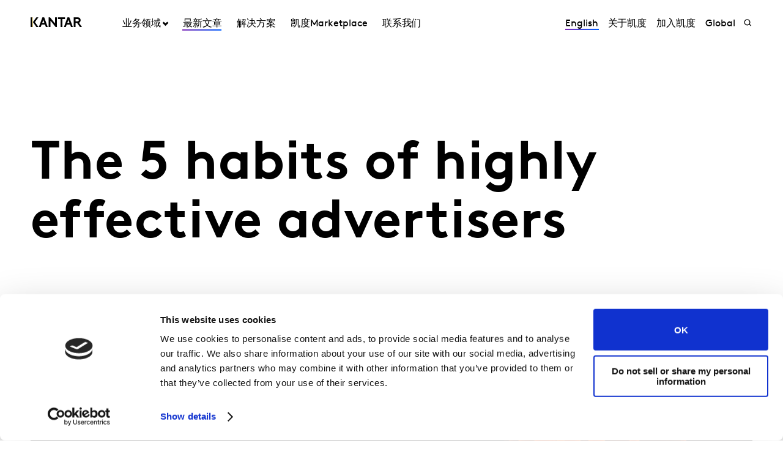

--- FILE ---
content_type: text/html; charset=utf-8
request_url: https://www.kantar.com/zh-cn/inspiration/advertising-media/2021-creativity-effectiveness-award
body_size: 16541
content:



<!DOCTYPE html>
<!--[if lt IE 7]>      <html class="no-js lt-ie9 lt-ie8 lt-ie7"> <![endif]-->
<!--[if IE 7]>         <html class="no-js lt-ie9 lt-ie8"> <![endif]-->
<!--[if IE 8]>         <html class="no-js lt-ie9"> <![endif]-->
<!--[if gt IE 8]><!-->
<html class="no-js " lang="zh-CN">
<!--<![endif]-->
<head>
    <link rel="preconnect" href="//consent.cookiebot.com">
    <link rel="preconnect" href="//www.googletagmanager.com">
    <link rel="preconnect" href="//ssl.google-analytics.com">
    <link rel="preconnect" href="//www.google-analytics.com">
    <link rel="preconnect" href="//www.googleadservices.com">
    <link rel="preconnect" href="//snap.licdn.com">
    <link rel="preconnect" href="//static.hotjar.com">
    <link rel="preconnect" href="//script.hotjar.com">
    <link rel="preconnect" href="//googleads.g.doubleclick.net">
    <link rel="preconnect" href="//pi.pardot.com">
    <link rel="preconnect" href="//ocsp.digicert.com">
    <link rel="preconnect" href="//www.google.com">
    <link rel="preconnect" href="//px.ads.linkedin.com">
    <link rel="preconnect" href="//stats.g.doubleclick.net">
    <link rel="preconnect" href="//analytics.google.com">
    <link rel="preconnect" href="//vars.hotjar.com">

<link href="/en-cn/-/media/foundation/theming/kantargrid/kantargrid/styles/optimized-min.css?t=20250627T162917Z" rel="stylesheet"><link href="/en-cn/-/media/themes/kantar/global/core-libraries/styles/optimized-min.css?t=20260109T063840Z" rel="stylesheet"><link href="/en-cn/-/media/base-themes/main-theme/styles/optimized-min.css?t=20250705T022946Z" rel="stylesheet"><link href="/en-cn/-/media/themes/kantar/global/kantarmain/styles/optimized-min.css?t=20260109T063845Z" rel="stylesheet">
    <!--BE IXF: JavaScript begin-->

    <script src="//cdn.bc0a.com/autopilot/f00000000300611/autopilot_sdk.js"></script>
    <!--BE IXF: JavaScript end-->

    
    



<!-- cookie consent -->
<script data-cookieconsent="ignore">
    window.dataLayer = window.dataLayer || [];
    function gtag() {
        dataLayer.push(arguments);
    }
    gtag("consent", "default", {
        ad_storage: "denied",
        analytics_storage: "denied",
        functionality_storage: "denied",
        personalization_storage: "denied",
        security_storage: "granted",
        wait_for_update: 2000,
    });
    gtag("set", "ads_data_redaction", true);
    gtag("set", "url_passthrough", false);
</script>
<!-- End cookie consent -->



<script id="Cookiebot" src="https://consent.cookiebot.com/uc.js" data-cbid="5e052ca0-c111-4ceb-86ce-5397a2b7f70d" data-blockingmode="auto" type="text/javascript"
data-georegions="{'region':'US','cbid':'0c371769-97fe-4da9-8bfb-51d9017b16b9'}"></script>

<script type="text/javascript" defer="defer" src=https://extend.vimeocdn.com/ga/168265051.js></script>

    <title>The 5 habits of highly effective advertisers</title>





<!-- This script will render link to tell user that some content is present, and they need to provide consent to see the content -->

<script>
var iframes = document.querySelectorAll("iframe[data-cookieblock-src]");
	
for(var i=0; i<iframes.length; i++)
{
	var parent = iframes[i].parentElement;
	var siblings = iframes[i].parentElement.children;
	
	
	var placeHolder = document.createElement("div");
	placeHolder.className = "cookieconsent-optout-marketing";

	placeHolder.innerHTML = `Please
		<a href="javascript:Cookiebot.renew()">accept cookies</a>
		to see this content.`;
	
	for(var j=0; j<siblings.length; j++)
	{
		if(!siblings[j].classList.contains("cookieconsent-optout-marketing"))
		{
			iframes[i].parentElement.insertBefore(placeHolder, iframes[i]);
		}
	}
}
</script>

<style>
.cookieconsent-optout-marketing {
    font-size: 14px;
    margin: 20px;
}
</style>


    <link href="/zh-cn/-/media/themes/kantar/global/kantarmain/images/favicon.png" rel="shortcut icon" />




<meta property="og:description"  content="Kantar’s Creative Effectiveness Awards reveals the world’s most effective ads in 2020, and what makes them great."><meta property="og:image"  content="https://www.kantar.com/zh-cn/-/media/project/kantar/china/campaigns-china/2021-creative-effectiveness-awards/cea-head-picture.png"><meta property="og:title"  content="The 5 habits of highly effective advertisers"><meta property="og:url"  content="https://www.kantar.com/zh-cn/inspiration/advertising-media/2021-creativity-effectiveness-award">



<meta  name="description" content="Kantar’s Creative Effectiveness Awards reveals the world’s most effective ads in 2020, and what makes them great.">



<meta property="twitter:image"  content="https://www.kantar.com/zh-cn/-/media/project/kantar/china/campaigns-china/2021-creative-effectiveness-awards/cea-head-picture.png"><meta property="twitter:description"  content="Kantar’s Creative Effectiveness Awards reveals the world’s most effective ads in 2020, and what makes them great."><meta property="twitter:title"  content="The 5 habits of highly effective advertisers"><meta property="twitter:card"  content="summary_large_image">

<link rel="canonical" href="">

    <meta name="viewport" content="width=device-width, initial-scale=1" />

</head>
<body class="t-article default-device bodyclass">
    




    


<!-- #wrapper -->
<header id="header" class="c-navigation-global js-navigation-global">
    




<div class="component container">
    <div class="component-content" >

<div class="row component column-splitter">
        <div class="col-2 col-md-2 col-lg-2 off-lg-1">
            <a href="/zh-cn">
    <div class="site-logo js-header-logo">
        <span class="icon icon-kantar-logo">
            <span class="icon__wrapper">
                <svg width="1920" height="522" viewBox="0 0 1920 522" fill="none" xmlns="http://www.w3.org/2000/svg">
<path d="M309.139 445.93L441.612 84.084H508.116L640.844 445.93H571.184L539.847 360.486H410.059L378.838 445.93H309.151H309.139ZM432.69 298.577H517.128L474.998 182.714L432.69 298.577ZM1246.98 445.93L1379.45 84.0967H1445.97L1578.68 445.93H1509.02L1477.69 360.486H1347.9L1316.68 445.93H1246.99H1246.98ZM1370.53 298.577H1454.97L1412.84 182.714L1370.53 298.577ZM673.912 84.084H727.102L912.448 314.182V84.084H982.109V445.917H933.64L743.572 209.977V445.917H673.912V84.084ZM1284.31 84.084V145.993H1188.86V445.917H1119.2V145.993H1023.74V84.084H1284.32H1284.31ZM1919.99 445.93L1806.95 289.387C1821.1 283.991 1832.38 276.341 1841.71 266.528C1859.81 247.919 1870.14 220.007 1870.14 191.572C1870.14 163.138 1859.81 135.225 1841.71 116.617C1821.55 95.4247 1794.15 84.084 1747.62 84.084H1611.68V445.917H1681.46V298.577H1738.38L1844.01 445.917H1920L1919.99 445.93ZM1681.46 146.082H1744.53C1768.31 146.082 1780.2 151.772 1788.47 160.554C1796.22 168.827 1800.36 179.684 1800.36 191.572C1800.36 203.46 1796.22 213.795 1788.47 222.069C1780.2 230.864 1768.31 236.541 1744.53 236.541H1681.46V146.082ZM292.414 84.084H216.657L86.9962 265L216.682 445.917H292.414L162.779 265L292.401 84.084H292.414ZM60.14 84.1094H0V445.93H60.14V84.1094Z"/>
<path d="M81.0468 84.0801H59.9268V445.93H81.0468V84.0801Z" fill="url(#paint0_linear_198_298)"/>
<defs>
<linearGradient id="paint0_linear_198_298" x1="73.5757" y1="423.616" x2="73.5757" y2="61.616" gradientUnits="userSpaceOnUse">
<stop stop-color="#B28300"/>
<stop offset="0.15" stop-color="#BF9512"/>
<stop offset="0.45" stop-color="#E1C542"/>
<stop offset="0.68" stop-color="#FFED6A"/>
<stop offset="0.72" stop-color="#FBE462"/>
<stop offset="0.9" stop-color="#EDC647"/>
<stop offset="1" stop-color="#E8BB3E"/>
</linearGradient>
</defs>
</svg>

            </span>
        </span>
    </div>
</a>

        </div>
        <div class="col-2 col-sm-6 col-md-10 col-lg-6">
            


<div class="c-navigation-global__menu c-navigation-global__display">
    <nav class="c-navigation-global__nav js-header-nav js-header-sticky">
        <div class="col-4 off-sm-1 col-sm-6 off-md-0 col-md-12 col-lg-16 c-navigation-global-nav-contents">
            <ul class="links-ul primary-links-ul">
                <li class="c-navigation-global__item c-navigation-global__item--back back-home js-nav-lvl-1">
                    <a href="/zh-cn" class="c-navigation-global__link back-home js-nav-back">

                        首页
                    </a>
                </li>

                        <li class="c-navigation-global__item js-nav-lvl-1 has-submenu">

                            



    <a class="c-navigation-global__link js-nav-item has-childrens has-arrow " href="/zh-cn/expertise">
        业务领域
    </a>



<div class="c-navigation-global__submenu js-first-submenu">
    <div class="row">
            <div class="col-4 col-sm-8 col-md-2 col-lg-3 submenu__links">
                <ul>
                        <li class="c-navigation-global__item submenu-level-2__links js-nav-lvl-2">
                            <a class="c-navigation-global__link link" href="/zh-cn/expertise/advertising-media-pr">
                                广告、媒介与公关
                            </a>
                        </li>
                        <li class="c-navigation-global__item submenu-level-2__links js-nav-lvl-2">
                            <a class="c-navigation-global__link link" href="/zh-cn/expertise/analytics">
                                商业数据分析
                            </a>
                        </li>
                        <li class="c-navigation-global__item submenu-level-2__links js-nav-lvl-2">
                            <a class="c-navigation-global__link link" href="/zh-cn/expertise/brand-growth">
                                品牌增长
                            </a>
                        </li>
                        <li class="c-navigation-global__item submenu-level-2__links js-nav-lvl-2">
                            <a class="c-navigation-global__link link" href="/zh-cn/expertise/consumer-shopper-retail">
                                消费者、购物者和零售
                            </a>
                        </li>
                        <li class="c-navigation-global__item submenu-level-2__links js-nav-lvl-2">
                            <a class="c-navigation-global__link link" href="/zh-cn/expertise/customer-experience">
                                用户体验
                            </a>
                        </li>
                </ul>
            </div>
            <div class="col-4 col-sm-8 col-md-2 col-lg-3 submenu__links">
                <ul>
                        <li class="c-navigation-global__item submenu-level-2__links js-nav-lvl-2">
                            <a class="c-navigation-global__link link" href="/zh-cn/expertise/innovation">
                                创新
                            </a>
                        </li>
                        <li class="c-navigation-global__item submenu-level-2__links js-nav-lvl-2">
                            <a class="c-navigation-global__link link" href="/zh-cn/expertise/consulting">
                                咨询服务
                            </a>
                        </li>
                        <li class="c-navigation-global__item submenu-level-2__links js-nav-lvl-2">
                            <a class="c-navigation-global__link link" href="/zh-cn/expertise/research-services">
                                市场研究服务
                            </a>
                        </li>
                        <li class="c-navigation-global__item submenu-level-2__links js-nav-lvl-2 link--last">
                            <a class="c-navigation-global__link link" href="/zh-cn/expertise/sustainability">
                                可持续发展
                            </a>
                        </li>
                            <span class="view-all-btn">

                                

<a href="/zh-cn/expertise"  class="atomic-btn atomic-btn tertiary-btn triangle-icon">
    <span class="content">
        都 业务领域
    </span>
    

    <span class="">
        <span class="atomic-icon">

        </span>
    </span>

   
</a>


                            </span>
                </ul>
            </div>

    </div>
</div>
<span class="arrow-links"></span>
                        </li>
                        <li class="c-navigation-global__item js-nav-lvl-1">

                            



    <a class="c-navigation-global__link js-nav-item active-page " href="/zh-cn/inspiration">
        最新文章
    </a>



                        </li>
                        <li class="c-navigation-global__item js-nav-lvl-1">

                            

    <a class="c-navigation-global__link js-nav-item " href="/zh-cn/solutions">
        解决方案
    </a>

                        </li>
                        <li class="c-navigation-global__item js-nav-lvl-1">

                            
<a class="c-navigation-global__link js-nav-item tick" href="https://marketplace.ktrmr.cn/" target="_blank" title="">
    凯度Marketplace
</a>
                        </li>
                        <li class="c-navigation-global__item js-nav-lvl-1">

                            

    <a class="c-navigation-global__link js-nav-item " href="/zh-cn/cn-contact">
        联系我们
    </a>

                        </li>
            </ul>

            <ul class="secondary-links-ul">



                    <li class="c-navigation-global__item js-nav-lvl-1">
                        <a href="/en-cn/inspiration/advertising-media/2021-creativity-effectiveness-award" class="c-navigation-global__link active-page">

                            English
                        </a>
                    </li>
                    <li class="c-navigation-global__item js-nav-lvl-1">
                        <a href="/zh-cn/about" class="c-navigation-global__link">

                            关于凯度
                        </a>
                    </li>
                    <li class="c-navigation-global__item js-nav-lvl-1">
                        <a href="/zh-cn/careers" class="c-navigation-global__link">

                            加入凯度
                        </a>
                    </li>
                    <li class="c-navigation-global__item js-nav-lvl-1">
                        <a href="https://www.kantar.com/" class="c-navigation-global__link">

                            Global
                        </a>
                    </li>
            </ul>
        </div>
    </nav>

    
    <div class="c-navigation-global__buttons js-header-buttons">

            <button class="site-search js-header-search">
                <span class="icon icon-search">
                    <span class="icon__wrapper">
                        <svg viewBox="0 0 256 256" role="img" title="Search">
                            <use xlink:href="/-/media/Themes/Kantar/Global/KantarMain/images/sprite.svg#search" />
                        </svg>
                    </span>
                </span>
            </button>
        <button class="hamburger js-header-hamburger">
            <span class="hamburger__icon"></span>
        </button>
    </div>
</div>
<div class="c-navigation-global__topmenu">
    <div class="row">
        <div class="col-md-9 col-lg-12 off-md-3 pos-rel">
            <div class="c-navigation-global__topmenu--wrapper">

                
                <form autocomplete="off">
                    <span class="c-language-switcher">


                    </span>
                </form>
            </div>
        </div>
    </div>
</div>

        </div>
</div>    </div>
</div>


<div class="component component c-search-component js-search-component search-box gradient-variant-search-box" data-properties='{"endpoint":"/zh-cn/api/search/result/","suggestionEndpoint":"/zh-cn/api/search/suggest/","suggestionsMode":"ShowPredictions","featuredFacet":"","resultPage":"/zh-cn/search","targetSignature":"","v":"","s":"{4258468E-FC7F-463C-87B2-3028030FC997}","p":10,"l":"zh-CN","languageSource":"CurrentLanguage","searchResultsSignature":"","itemid":"{D026A767-BB0F-473C-80BC-545180C65840}","renderSuggestionsAsLinks":true,"hideSuggestedAndPrevious":false}'>
    
        <div class="c-search-head">
            <div class="row">
                <div class="col-4 col-sm-8 col-md-12 col-lg-14 off-lg-1">
                    <div class="c-search-head__wrapper">
                        <a href="/zh-cn">
                            <div class="site-logo js-header-logo">
                                <span class="icon icon-kantar-logo">
                                    <span class="icon__wrapper">
                                        <svg viewBox="0 0 256 256" role="img">
<svg width="1920" height="522" viewBox="0 0 1920 522" fill="none" xmlns="http://www.w3.org/2000/svg">
<path d="M309.139 445.93L441.612 84.084H508.116L640.844 445.93H571.184L539.847 360.486H410.059L378.838 445.93H309.151H309.139ZM432.69 298.577H517.128L474.998 182.714L432.69 298.577ZM1246.98 445.93L1379.45 84.0967H1445.97L1578.68 445.93H1509.02L1477.69 360.486H1347.9L1316.68 445.93H1246.99H1246.98ZM1370.53 298.577H1454.97L1412.84 182.714L1370.53 298.577ZM673.912 84.084H727.102L912.448 314.182V84.084H982.109V445.917H933.64L743.572 209.977V445.917H673.912V84.084ZM1284.31 84.084V145.993H1188.86V445.917H1119.2V145.993H1023.74V84.084H1284.32H1284.31ZM1919.99 445.93L1806.95 289.387C1821.1 283.991 1832.38 276.341 1841.71 266.528C1859.81 247.919 1870.14 220.007 1870.14 191.572C1870.14 163.138 1859.81 135.225 1841.71 116.617C1821.55 95.4247 1794.15 84.084 1747.62 84.084H1611.68V445.917H1681.46V298.577H1738.38L1844.01 445.917H1920L1919.99 445.93ZM1681.46 146.082H1744.53C1768.31 146.082 1780.2 151.772 1788.47 160.554C1796.22 168.827 1800.36 179.684 1800.36 191.572C1800.36 203.46 1796.22 213.795 1788.47 222.069C1780.2 230.864 1768.31 236.541 1744.53 236.541H1681.46V146.082ZM292.414 84.084H216.657L86.9962 265L216.682 445.917H292.414L162.779 265L292.401 84.084H292.414ZM60.14 84.1094H0V445.93H60.14V84.1094Z"/>
<path d="M81.0468 84.0801H59.9268V445.93H81.0468V84.0801Z" fill="url(#paint0_linear_198_298)"/>
<defs>
<linearGradient id="paint0_linear_198_298" x1="73.5757" y1="423.616" x2="73.5757" y2="61.616" gradientUnits="userSpaceOnUse">
<stop stop-color="#B28300"/>
<stop offset="0.15" stop-color="#BF9512"/>
<stop offset="0.45" stop-color="#E1C542"/>
<stop offset="0.68" stop-color="#FFED6A"/>
<stop offset="0.72" stop-color="#FBE462"/>
<stop offset="0.9" stop-color="#EDC647"/>
<stop offset="1" stop-color="#E8BB3E"/>
</linearGradient>
</defs>
</svg>
                                        </svg>
                                    </span>
                                </span>
                            </div>
                        </a>
                        <div class="c-search-close">
                            <button class="c-search-close__icon js-search-close"></button>
                        </div>
                    </div>
                </div>
            </div>
        </div>

    <div class="c-search">
        <div class="row">
            <div class="col-4 col-sm-6 off-sm-1 off-md-0 col-md-12 off-lg-1 col-lg-14 c-search-container-gradient">
                <div class="c-search__wrapper">
                    <div class="c-search__form">
                        <div class="row">
                            <div class="col-3 col-sm-7 col-md-11 col-lg-14">                               
                                <form action=".">
                                    <input type="text" name="search" placeholder="Search our site" class="js-search-input search-box-input" />
                                </form>
                            </div>
                            <div class="col-1 col-sm-1 col-md-1 col-lg-2">                              
                                <button class="c-search__submit js-search-submit clean"></button>
                                <button class="atomic-btn primary-btn c-search__submit js-search-submit clean">
                                    <span class="content">
                                        See all search results
                                    </span>
                                </button>
                            </div>
                        </div>
                    </div>
                </div>
            </div>
        </div>
    </div>

    <div class="c-search-inner">
        <div class="c-search-suggested js-search-suggested">
            <div class="row">
                    <div class="col-4 col-sm-3 off-sm-1 off-md-0 col-md-4 off-lg-1 col-lg-3">
                        <div class="c-search-suggested__label">
                            Suggested searches
                        </div>
                            <ul class="c-search-suggested__list">
                                    <li class="c-search-suggested__item">
                                        <a href="#" class="c-search-suggested__link">Test</a>
                                    </li>
                            </ul>
                    </div>
                            </div>
        </div>
            <div class="c-search-results js-search-results-data"
                 data-empty="Sorry, your search didn&#39;t return any results."
                 data-link="#"
                 data-btn="See all search results">
            </div>
    </div>
</div>
</header>
<div class="page" id="wrapper">
    <main id="content">
        



<div class="component c-header-article c-header-article--inspiration js-header-article">
    <div class="c-header-article-entry article-title-spaces">
        <div class="row">
            <div class="article-cta">
                <div>
                    <div class="article-wrapper">
                    </div>
                </div>
            </div>
            <div class="article-head">
                <div class="row">
                    <div class="col-4 col-sm-6 col-md-11 off-lg-1 col-lg-10">
                        <div class="article-wrapper">
                            <h1 class="article-head__title">
                                The 5 habits of highly effective advertisers
                            </h1>
                        </div>
                    </div>
                </div>
            </div>
        </div>
    </div>
    <div class="c-header-article-inner">
        <div class="row">
                <div class="col-4 col-sm-8 col-md-12 off-lg-1 col-lg-10 article-image-order">
                    <div class="article-image article-wrapper">
                        <div class="aspect-ratio-container">
                            <img src="/zh-cn/-/media/project/kantar/china/campaigns-china/2021-creative-effectiveness-awards/cea-head-picture.png?h=600&amp;iar=0&amp;w=900&amp;hash=341F1E377ADD5D22B3E60D64A2335E4D" alt="Creative Effectiveness Awards" width="900" height="600" />
                        </div>

                    </div>
                </div>

        </div>
    </div>
    <div class="c-header-article-inner">

        <div class="social-share-space">
            <div class="article-head-date-share">
                <div class="article-margin">
                    <div class="article-wrapper">
                        <div class="social-share-container">
                            <div class="date-space">
                                <div class="article-head__date">

2021/04/30                                </div>
                            </div>
                                <div class="social-share-sp">
                                    

<div class="component c-kantar-social-share js-kantar-social-share">
    <div class="component-content">
        <div class="c-kantar-social-share-light">
            <div class="c-kantar-social-share-icons js-kantar-social-share-icons js-share-buttons animate--slide animate--run">
                <span class="c-kantar-social-share-icon-btn js-kantar-social-share-icon-btn">
                    <span class="btn__inner c-social-share-btn__inner">
                        <span class="c-kantar-social-share-icon-btn-icon">
                            <svg viewBox="0 0 24 24" role="img">
                                <use xlink:href="/-/media/Themes/Kantar/Global/KantarMain/images/sprite.svg#share"></use>
                            </svg>
                        </span>
                        <span class="c-kantar-social-share-icon-btn-text"></span>
                    </span>
                </span>

                <ul>
                        <li>
                            <h3>Share</h3>
                        </li>
                        <li>
                            <a href="#" data-linkedin="http://www.linkedin.com/shareArticle?url=">
    <span class="icon icon-linkedin">
        <span class="icon__wrapper">
            <svg viewBox="0 0 256 256" role="img">
                <use xlink:href="/-/media/Themes/Kantar/Global/KantarMain/images/sprite.svg#linkedin"></use>
            </svg>
        </span>
    </span>
</a>
                        </li>
                        <li>
                            <a href="#" data-twitter="http://twitter.com/share?url=">
    <span class="icon icon-twitter">
        <span class="icon__wrapper">
            <svg viewBox="0 0 256 256" role="img">
                <use xlink:href="/-/media/Themes/Kantar/Global/KantarMain/images/sprite.svg#twitter"></use>
            </svg>
        </span>
    </span>
</a>
                        </li>
                        <li>
                            <a href="#" data-facebook="https://www.facebook.com/sharer/sharer.php?u=">
    <span class="icon icon-facebook">
        <span class="icon__wrapper">
            <svg viewBox="0 0 256 256" role="img">
                <use xlink:href="/-/media/Themes/Kantar/Global/KantarMain/images/sprite.svg#facebook"></use>
            </svg>
        </span>
    </span>
</a>
                        </li>
                        <li>
                            <a href="#" data-copy="">
    <span class="icon icon-copy">
        <span class="icon__wrapper">
            <svg viewBox="0 0 256 256" role="img">
                <use xlink:href="/-/media/Themes/Kantar/Global/KantarMain/images/sprite.svg#copy-link"></use>
            </svg>
        </span>
    </span>
</a>
                        </li>
                </ul>
            </div>
        </div>
    </div>
</div>

                                </div>

                            </div>
                    </div>
                </div>
            </div>
        </div>
        <div class="c-header-article-inner">

            <div style="clear:both">
                <div class="author-bio-report-outer">
                    <div class="author-bio-report">
                        <div>
                            <div class="article-wrapper">
                                <div class="article-people">
                                        <div class="component author-data">
        <div class="component-content">
                        <div class="c-author-data" itemscope itemtype="http://schema.org/Person">
                            <div>
                                <div class="c-author-data__image-content">
                                    <div class="aspect-ratio-container">
<img src="/zh-cn/-/media/project/kantar/china/authors/martin-guo-2015.jpg?h=473&amp;iar=0&amp;w=473&amp;hash=1A4CB756463FFC79B16C1EEDA5B424E4" alt="" width="473" height="473" itemprop="image" />                                    </div>
                                </div>
                            </div>
                            <div>
                                <div class="c-author-data__name" itemprop="name">
                                        <span>郭</span>
                                        <span>敏</span>
                                </div>
                                <div class="c-author-data__data">
                                    <p>
                                            <span itemprop="jobTitle">总编，中国观察网站</span>
                                    </p>
                                </div>
                            </div>
                        </div>
        </div>
    </div>


                                </div>
                            </div>
                        </div>
                        <div class="article-wrapper author-bio-tag-type">


    <div class="tag-type">
        <span class="tag tag__article">
        </span>
        <span class="content">
            文章
        </span>
    </div>                        </div>
                    </div>
                </div>
            </div>
        </div>
        <div class="c-header-article-inner">

            <div class="row press-summary">
                <div class="article-get-in-touch-btn-outer">
                    <div class="article-get-in-touch-btn">


<a href="/zh-cn/campaigns/2021-creative-effectiveness-awards"  class="atomic-btn primary-btn">
    <span class="content">
        Download booklet
    </span>
    

    <span class="">
        <span class="atomic-icon">

        </span>
    </span>

   
</a>
                    </div>
                </div>
            </div>
        </div>
        <div class="c-header-article-inner">
            <div class="row press-description">
                <div class="col-4 col-sm-8 col-md-9 article-desc-content article-cummary-space">
                    
                    <div class="article-wrapper rich-text">
                        <div class="article-head__desc_new">
                            <h3>
                                Kantar’s Creative Effectiveness Awards reveals the world’s most effective ads in 2020, and what makes them great.
                            </h3>
                        </div>
                    </div>
                </div>
                <div class="c-header-article-inner">
                    <div class="row" id="nav-align">

                        <div>    
<div class="component">

</div>



 </div>

                    </div>
                </div>
                
                <div class="article-rich-text-content">
                    <div class="rich-text article-content article-wrapper">
                        At Kantar, we love great creative content, and we love it even more when that creativity is harnessed to deliver against brand and marketing objectives. Each year we test over 10,000 ads for our clients around the world with Link, an independently validated solution. Each year we learn more about winning ads and the ingredients for success.<br />
<br />
Kantar&rsquo;s Creative Effectiveness Awards recognise the best TV and digital ads from around the world &ndash; as judged by consumers. They celebrate great advertising that drives sales in the short term and equity in the long term. While we recognise that not all ads seek to do both, our approach provides a framework for assessment and recognises the power of creative to build brands, not just activate sales.<br />
<h3>An exceptional year</h3>
<p>2020 was a year like no other, and our work showed that people wanted advertising to continue, as it provided a sense of normality at a time of 24-hour COVID-19 news cycles. For the most part, consumers were processing content in the same way during the pandemic as they did before. Advertisers that held their resolve and invested in their brand during the downturn saw their bravery rewarded.<br />
<br />
Revealed: the most creative and effective ads of 2020<br />
This year we saw some amazing ads that are both creative and effective. Our winners come from a diverse range of brands, categories and countries, and use many different tactics in their creativity. What they share in common is a commitment to creative excellence and a focus on ensuring their work performs exactly as intended.<br />
<br />
Consumers rated Heineken&rsquo;s &lsquo;Cheers to all&rsquo;, the world&rsquo;s most creatively effective ad for 2020. In this ad, Heineken, addresses gender-related drinks stereotypes in a way that is light-hearted rather than preachy or self-righteous and for that reason is loved by viewers.<br />
<br />
Have a look at the great ads that consumers ranked in our top 20 from around the world in 2020. Congratulations to all our winners.</p>
<p><img height="784" alt="Top20" width="1601" src="/zh-cn/-/media/project/kantar/china/inspiration-china/2021-inspiration/2021-creativity-win-genz-and-low-tier-city-consumers/top20.jpg" /></p>
<h3>The 5 habits of highly effective advertisers</h3>
While there is no one-size-fits-all solution to creative and effective advertising &ndash; we observed five habits from our winners that ensure their advertising will deliver for their brand, in both the short and long term. These can act as guidelines for all advertisers.<br />
<br />
1. Be distinctive<br />
Create the ability to be noticed and remembered in a world where there&rsquo;s a profusion of ads. Your ad is not just competing in its category. It is competing for attention against the world. Stand out from the category as a minimum, and ideally from any other advertising.<br />
<br />
2. Brand intrinsically<br />
Make sure that the attention won by the ad is in the service of the brand. Ensure the brand is at the heart of your creative or get your branding cues right. A surprising number of brands forget this.<br />
<br />
3. Be meaningfully different<br />
To grow market share or defend premium pricing you need to show how your brand fulfils consumers&rsquo; functional, emotional and social needs in the category AND illustrates your uniqueness compared to the competition.<br />
<br />
4. Trigger an emotional response<br />
Making the viewer feel something wins engagement for the ad, bypassing the natural tendency to screen out advertising. It also has positive effects on the brand&rsquo;s emotional associations.<br />
<br />
5. Talk with your consumers<br />
Successful marketers know they can get &lsquo;too close&rsquo; to their brand and lose perspective, so they listen to viewer feedback throughout the creative development process and refine their ads accordingly.<br />
<h3>Get your recipe right</h3>
As well as great habits, we noted many creative devices, or ingredients used effectively by our 2020 winners. Some of our winning ads tackle diversity or challenge gender stereotypes (and we know progressive ads drive greater ROI), others use celebrity creatively, some nailed humour during challenging times &ndash; and much more.<br />
<br />
Find out more about the winning ads, and download our complementary booklet, &lsquo;The 5 habits of highly effective advertisers&rsquo;, to discover more about the winning tactics and habits.<br />
<h3>About Link</h3>
Kantar&rsquo;s Link solution is the world&rsquo;s most trusted ad testing solution, having been independently validated and used over 215,000 times. It offers predictive and diagnostic measures to guide ad optimisation to maximise that ROI. It is available on Kantar Marketplace, so ads can be tested with confidence in as few as six hours.<br />
<div>&nbsp;</div>
                        
                    </div>
                </div>

                


            </div>
        </div>
        <div class="c-header-article-inner" id="article-grey">
            <div class="row">
                <div class="grey">
                    
                    
                </div>
            </div>
        </div>
        <div class="c-header-article-inner">
            <div class="row">
                <div class="article-promo-order">
                    
                </div>
            </div>
        </div>
        <div class="c-article-contents article-get-in-touch-btn-outer"> 
            <div class="article-get-in-touch-btn-bottom">


<a href="/zh-cn/campaigns/2021-creative-effectiveness-awards"  class="atomic-btn primary-btn">
    <span class="content">
        Download booklet
    </span>
    

    <span class="">
        <span class="atomic-icon">

        </span>
    </span>

   
</a>
            </div>
        </div>
        <div class="col-4 col-sm-8 col-md-9 off-md-1 off-lg-2 col-lg-9 article-more-order">
            <div class="c-article-contents"> 
                
            </div>
        </div>
    </div>
</div>



<div class="component container">
    <div class="component-content" >

    <div class="component  c-feature-row-promo js-feature-row-promo dark-variant">
        <div class="component-content row">        
<div class="feature-row-promo__image-content feature-row-promo__image-content--golden-bar col-4 col-sm-4 col-md-6 col-lg-8"></div><div class="col-4 col-sm-4 col-md-6 col-lg-8 feature-row-promo__content"></div>        </div>
    </div>
    </div>
</div>
<div class="component row c-card-grid c-card-grid--version-contained js-card-grid c-card-grid--single">
    <div class="row col-4 col-sm-8 off-md-0 col-md-12 off-lg-1 col-lg-14">
        <div class="row c-card-grid__background-container">
            <div class="col-4 off-sm-1 col-sm-6 off-md-0 col-md-12 col-lg-16">
                    <div class="c-card-grid__title override-typo">相关解决方案</div>
                <div class=" c-card-grid__stacked-cards-container">
                    <div class="flex-grid-replacer">
                                    <div class="c-card-grid__item-container">


        <div class="component row c-card js-card  c-card--horizontal c-card--no-image">
<div class="col-4 col-sm-3 col-f-md-3 col-f-lg-3 c-card__image-content"><div class="c-card__image-container"><div class="aspect-ratio-container field-image"><a title="Advertising Development and Testing" href="/zh-cn/expertise/advertising-media-pr/creative-development-and-evaluation/advertising-development-and-testing"></a></div></div></div><div class="col-4 col-sm-5 col-f-md-7 col-f-lg-9 c-card__content c-card__title field-title"><a title="Advertising Development and Testing" href="/zh-cn/expertise/advertising-media-pr/creative-development-and-evaluation/advertising-development-and-testing">广告开发与测试</a></div><div class="col-4 col-sm-5 col-f-md-7 col-f-lg-9 c-card__content c-card__info"><div class="c-card__summary field-summary">通过非凡的广告创意推动品牌增长。提前知晓广告发布后表现将会如何，以及如何改进以最大化投资回报率。</div><div class="c-card__cta field-pagectalinktext"><a title="Advertising Development and Testing" href="/zh-cn/expertise/advertising-media-pr/creative-development-and-evaluation/advertising-development-and-testing">了解更多</a></div></div>        </div>
                                    </div>
                    </div>
                </div>
            </div>
        </div>
    </div>
</div>

    </main>

    <!--BE IXF: The following <div> block needs to be placed in the location where the link block will be displayed-->
    <!--BE IXF: For your website, the location is -->
    <div class="be-ix-link-block"><!--Link Block Targeting Div --></div>
    <!--BE IXF: end -->

        <footer id="footer" class="c-navigation-footer js-navigation-footer">
            




<div class="component container footer-main-nav">
    <div class="component-content" >

<div class="row component column-splitter">
        <div class="col-4 col-sm-6 col-md-3 col-lg-5 off-lg-1">
            

    <div class="component rich-text">
        <div class="component-content">
<h2 class="footer-header">
    塑造你的<br /> 品牌未来
</h2>        </div>
    </div>

        </div>
        <div class="col-4 col-sm-4 col-md-2">
            <div class="component footer-accordion">
    <div class="component-content">
        <div class="footer-accordion__header toggle-header">业务领域</div>
        <div class="footer-accordion__panel toggle-content">
            <div class="accordion__inner">
                <nav>
                    <ul>
                            <li class="footer-accordion__li">
                                <a class="footer-accordion__link" href="/zh-cn/expertise/advertising-media-pr">广告、媒介与公关</a>
                            </li>
                            <li class="footer-accordion__li">
                                <a class="footer-accordion__link" href="/zh-cn/expertise/analytics">商业数据分析</a>
                            </li>
                            <li class="footer-accordion__li">
                                <a class="footer-accordion__link" href="/zh-cn/expertise/brand-growth">品牌增长</a>
                            </li>
                            <li class="footer-accordion__li">
                                <a class="footer-accordion__link" href="/zh-cn/expertise/consumer-shopper-retail">消费者、购物者和零售</a>
                            </li>
                            <li class="footer-accordion__li">
                                <a class="footer-accordion__link" href="/zh-cn/expertise/customer-experience">用户体验</a>
                            </li>
                            <li class="footer-accordion__li">
                                <a class="footer-accordion__link" href="/zh-cn/expertise/innovation">创新</a>
                            </li>
                            <li class="footer-accordion__li">
                                <a class="footer-accordion__link" href="/zh-cn/expertise/consulting">咨询服务</a>
                            </li>
                            <li class="footer-accordion__li">
                                <a class="footer-accordion__link" href="/zh-cn/expertise/research-services">市场研究服务</a>
                            </li>
                            <li class="footer-accordion__li">
                                <a class="footer-accordion__link" href="/zh-cn/expertise/sustainability">可持续发展</a>
                            </li>
                    </ul>
                </nav>
            </div>
        </div>
    </div>
</div>

        </div>
        <div class="col-4 col-sm-4 col-md-2">
            <div class="component footer-accordion">
    <div class="component-content">
        <div class="footer-accordion__header toggle-header">加入我们</div>
        <div class="footer-accordion__panel toggle-content">
            <div class="accordion__inner">
                <nav>
                    <ul>
                            <li class="footer-accordion__li">
                                <a class="footer-accordion__link" href="/zh-cn/careers/experienced-hires">社会招聘</a>
                            </li>
                            <li class="footer-accordion__li">
                                <a class="footer-accordion__link" href="/zh-cn/careers/entry-level-roles">在凯度开启你的职业生涯 </a>
                            </li>
                            <li class="footer-accordion__li">
                                <a class="footer-accordion__link" href="/zh-cn/careers/life-at-kantar">凯度生活</a>
                            </li>
                    </ul>
                </nav>
            </div>
        </div>
    </div>
</div>

        </div>
        <div class="col-4 col-sm-4 col-md-2">
            <div class="component footer-accordion">
    <div class="component-content">
        <div class="footer-accordion__header toggle-header">凯度集团</div>
        <div class="footer-accordion__panel toggle-content">
            <div class="accordion__inner">
                <nav>
                    <ul>
                            <li class="footer-accordion__li">
                                <a class="footer-accordion__link" href="/zh-cn/about">关于凯度</a>
                            </li>
                            <li class="footer-accordion__li">
                                <a class="footer-accordion__link" href="/zh-cn/contact">联系凯度</a>
                            </li>
                            <li class="footer-accordion__li">
                                <a class="footer-accordion__link" href="/zh-cn/company-news">公司新闻</a>
                            </li>
                    </ul>
                </nav>
            </div>
        </div>
    </div>
</div>

        </div>
        <div class="col-4 col-sm-4 col-md-2">
            
<div class="component footer-office">
    <div class="component-content">
        <h2 class="footer-office__header">
            全球总部
        </h2>
        <div itemscope itemtype="http://schema.org/Organization">
            <h3 class="footer-office__name" itemprop="name">
                
            </h3>
            <div class="footer-office__address" itemprop="address" itemscope itemtype="http://schema.org/PostalAddress">
                <div itemprop="streetAddress">
                    Vivo Building, 30 Stamford St, London 
                </div>
                <span itemprop="addressLocality">London</span>
                <span itemprop="postalCode">SE1 9LQ</span>
            </div>
            <div class="footer-office__contact">
                    <div>
                        <span>T</span>
                        <a class="footer-office__telfax" href="tel:++44 (0)207 076 9000" itemprop="telephone">+44 (0)207 076 9000</a>
                    </div>
               
            </div>
        </div>
    </div>
</div>


<div class="component footer-social social-links">
    <div class="component-content">
        <div class="footer-social__wrapper">
<a class="footer-social__item" aria-label="Instagram" target="_blank" rel="noopener noreferrer" href="https://instagram.com/kantarofficial">                <span class="icon icon-instagram">
                    <span class="icon__wrapper">
                        <svg viewBox="0 0 256 256" role="img">
                            <use xlink:href="/zh-cn/-/media/feature/kantar/navigation/icons.svg#instagram" />
                        </svg>
                    </span>
                </span>
</a><a class="footer-social__item" aria-label="Facebook" target="_blank" rel="noopener noreferrer" href="https://www.facebook.com/Kantar/">                <span class="icon icon-facebook">
                    <span class="icon__wrapper">
                        <svg viewBox="0 0 256 256" role="img">
                            <use xlink:href="/zh-cn/-/media/feature/kantar/navigation/icons.svg#facebook" />
                        </svg>
                    </span>
                </span>
</a><a class="footer-social__item" aria-label="YouTube" target="_blank" rel="noopener noreferrer" href="https://linkedin.com/company/kantar/">                <span class="icon icon-linkedin">
                    <span class="icon__wrapper">
                        <svg viewBox="0 0 256 256" role="img">
                            <use xlink:href="/zh-cn/-/media/feature/kantar/navigation/icons.svg#linkedin" />
                        </svg>
                    </span>
                </span>
</a><a class="footer-social__item" aria-label="Twitter" target="_blank" rel="noopener noreferrer" href="https://twitter.com/Kantar_UKI">                <span class="icon icon-twitter">
                    <span class="icon__wrapper">
                        <svg viewBox="0 0 256 256" role="img">
                            <use xlink:href="/zh-cn/-/media/feature/kantar/navigation/icons.svg#twitter" />
                        </svg>
                    </span>
                </span>
</a><a class="footer-social__item" aria-label="YouTube" target="_blank" rel="noopener noreferrer" href="https://www.youtube.com/channel/UCHR_hOmWYnOpuXfu6FD-VgQ">                <span class="icon icon-youtube">
                    <span class="icon__wrapper">
                        <svg viewBox="0 0 256 256" role="img">
                            <use xlink:href="/zh-cn/-/media/feature/kantar/navigation/icons.svg#youtube" />
                        </svg>
                    </span>
                </span>
</a>        </div>
            <div class="footer-social__qr">
                <div class="footer-social__qr-code"><img src="/zh-cn/-/media/project/kantar/china/qr-codes/qrcode_for_gh_max.jpg?h=200&amp;iar=0&amp;mw=200&amp;w=200&amp;hash=D91B2D8A8FAF0D63EAAEFCA66B3B92D8" alt="QR-code" width="200" height="200" /></div>
                <div class="footer-social__qr-text">请扫描二维码关注凯度微信（ID: KantarGroup)</div>
            </div>
    </div>
</div>
        </div>
</div>    </div>
</div>


<div class="component container footer-bottom-navigation">
    <div class="component-content" >
<a href="#">
    <div class="site-logo js-header-logo">
        <span class="icon icon-kantar-logo">
            <span class="icon__wrapper">
                <svg width="1920" height="522" viewBox="0 0 1920 522" fill="none" xmlns="http://www.w3.org/2000/svg">
<path d="M309.139 445.93L441.612 84.084H508.116L640.844 445.93H571.184L539.847 360.486H410.059L378.838 445.93H309.151H309.139ZM432.69 298.577H517.128L474.998 182.714L432.69 298.577ZM1246.98 445.93L1379.45 84.0967H1445.97L1578.68 445.93H1509.02L1477.69 360.486H1347.9L1316.68 445.93H1246.99H1246.98ZM1370.53 298.577H1454.97L1412.84 182.714L1370.53 298.577ZM673.912 84.084H727.102L912.448 314.182V84.084H982.109V445.917H933.64L743.572 209.977V445.917H673.912V84.084ZM1284.31 84.084V145.993H1188.86V445.917H1119.2V145.993H1023.74V84.084H1284.32H1284.31ZM1919.99 445.93L1806.95 289.387C1821.1 283.991 1832.38 276.341 1841.71 266.528C1859.81 247.919 1870.14 220.007 1870.14 191.572C1870.14 163.138 1859.81 135.225 1841.71 116.617C1821.55 95.4247 1794.15 84.084 1747.62 84.084H1611.68V445.917H1681.46V298.577H1738.38L1844.01 445.917H1920L1919.99 445.93ZM1681.46 146.082H1744.53C1768.31 146.082 1780.2 151.772 1788.47 160.554C1796.22 168.827 1800.36 179.684 1800.36 191.572C1800.36 203.46 1796.22 213.795 1788.47 222.069C1780.2 230.864 1768.31 236.541 1744.53 236.541H1681.46V146.082ZM292.414 84.084H216.657L86.9962 265L216.682 445.917H292.414L162.779 265L292.401 84.084H292.414ZM60.14 84.1094H0V445.93H60.14V84.1094Z"/>
<path d="M81.0468 84.0801H59.9268V445.93H81.0468V84.0801Z" fill="url(#paint0_linear_198_298)"/>
<defs>
<linearGradient id="paint0_linear_198_298" x1="73.5757" y1="423.616" x2="73.5757" y2="61.616" gradientUnits="userSpaceOnUse">
<stop stop-color="#B28300"/>
<stop offset="0.15" stop-color="#BF9512"/>
<stop offset="0.45" stop-color="#E1C542"/>
<stop offset="0.68" stop-color="#FFED6A"/>
<stop offset="0.72" stop-color="#FBE462"/>
<stop offset="0.9" stop-color="#EDC647"/>
<stop offset="1" stop-color="#E8BB3E"/>
</linearGradient>
</defs>
</svg>

            </span>
        </span>
    </div>
</a>

<nav class="footer-bottom-nav row">
    <span class="footer-bottom-nav__copyright">
        &#169; Kantar Group and Affiliates 2025
        <span class="row"></span>
    </span>
    <div class="footer-bottom-nav__item">
        <a class="footer-bottom-nav__link" href="/zh-cn/terms-and-conditions">网站条款与条件</a>
    </div>
    <div class="footer-bottom-nav__item">
        <a class="footer-bottom-nav__link" href="/zh-cn/cookies-policies">隐私权与Cookies政策</a>
    </div>
    <div class="footer-bottom-nav__item">
        
    </div>
</nav>
    </div>
</div>
        </footer>
</div>
<!-- /#wrapper -->
    
<script src="/en-cn/-/media/themes/kantar/global/core-libraries/scripts/optimized-min.js?t=20260109T063845Z"></script><script src="/en-cn/-/media/base-themes/xa-api/scripts/optimized-min.js?t=20150515T071943:635672711833756301Z"></script><script src="/en-cn/-/media/base-themes/main-theme/scripts/optimized-min.js?t=20250705T022935Z"></script><script src="/en-cn/-/media/themes/kantar/global/kantarmain/kantar-google-maps-connector/scripts/optimized-min.js?t=20260109T064023Z"></script><script src="/en-cn/-/media/themes/kantar/global/kantarmain/kantar-maps/scripts/optimized-min.js?t=20260109T064028Z"></script><script src="/en-cn/-/media/themes/kantar/global/kantarmain/kantar-search/scripts/optimized-min.js?t=20260109T064035Z"></script><script src="/en-cn/-/media/themes/kantar/global/kantarmain/scripts/optimized-min.js?t=20260109T063919Z"></script>    <!-- /#wrapper -->
</body>
</html>

--- FILE ---
content_type: application/x-javascript
request_url: https://www.kantar.com/en-cn/-/media/themes/kantar/global/kantarmain/kantar-maps/scripts/optimized-min.js?t=20260109T064028Z
body_size: 4825
content:
!function(n){function t(r){if(i[r])return i[r].exports;var u=i[r]={i:r,l:!1,exports:{}};return n[r].call(u.exports,u,u.exports,t),u.l=!0,u.exports}var i={};t.m=n;t.c=i;t.d=function(n,i,r){t.o(n,i)||Object.defineProperty(n,i,{enumerable:!0,get:r})};t.r=function(n){"undefined"!=typeof Symbol&&Symbol.toStringTag&&Object.defineProperty(n,Symbol.toStringTag,{value:"Module"});Object.defineProperty(n,"__esModule",{value:!0})};t.t=function(n,i){var r,u;if((1&i&&(n=t(n)),8&i)||4&i&&"object"==typeof n&&n&&n.__esModule)return n;if(r=Object.create(null),t.r(r),Object.defineProperty(r,"default",{enumerable:!0,value:n}),2&i&&"string"!=typeof n)for(u in n)t.d(r,u,function(t){return n[t]}.bind(null,u));return r};t.n=function(n){var i=n&&n.__esModule?function(){return n.default}:function(){return n};return t.d(i,"a",i),i};t.o=function(n,t){return Object.prototype.hasOwnProperty.call(n,t)};t.p="/-/media/Themes/Kantar/";t(t.s=255)}({0:function(n){n.exports=XA},2:function(n){n.exports=_},255:function(n,t,i){"use strict";function h(){var t,i=navigator.userAgent,n=i.match(/(opera|chrome|safari|firefox|msie|trident(?=\/))\/?\s*(\d+)/i)||[];return/trident/i.test(n[1])?(t=/\brv[ :]+(\d+)/g.exec(i)||[],"IE ".concat(t[1]||"")):"Chrome"===n[1]&&null!=(t=i.match(/\b(OPR|Edge)\/(\d+)/))?t.slice(1).join(" ").replace("OPR","Opera"):(n=n[2]?[n[1],n[2]]:[navigator.appName,navigator.appVersion,"-?"],null!=(t=i.match(/version\/(\d+)/i))&&n.splice(1,1,t[1]),n.join(" "))}function c(n){var t={lat:n.coords.latitude,lng:n.coords.longitude},i=r.a.component.map;r.a.component.search.vent.trigger("set-location",t);i.currentLocation(t)}function l(n){n.preventDefault();navigator.geolocation.getCurrentPosition(c)}function a(n){return!1===n.model.get("showed")}function v(n,t){var i,r=this.get("dataProperties").typeToVariantMapping;return void 0!==n&&null!=n?(i="{".concat(n.toUpperCase(),"}"),r.hasOwnProperty(i)?r[i]:t):t}function y(n){return!!n.hasOwnProperty("Geospatial")}function p(n){for(var r,t,e=[],o=this.get("dataProperties").searchResultsSignature,u=n.data,s=y,f=[],i=0;i<=u.length-1;i++)s(u[i],i,u)&&f.push(u[i]);if(o===n.searchResultsSignature){for(this.set("loadMore",n.loadMore),r=0;r<f.length;r++)0!==(t=f[r]).Geospatial.Latitude&&0!==t.Geospatial.Longitude&&e.push({id:t.Id,type:"Dynamic",title:t.Name,latitude:t.Geospatial.Latitude,longitude:t.Geospatial.Longitude,icon:t.Geospatial.PoiIcon,poiTypeId:t.Geospatial.PoiTypeId,poiVariantId:this.getPoiVariant(t.Geospatial.PoiTypeId,t.Geospatial.PoiVariantId)});this.set("dynamicPoiList",e)}}function w(n){this.get("dataProperties").searchResultsSignature===n.sig&&this.set("myLocation",n.coordinates)}function b(){var n=this.$el.data().properties;this.model&&(this.model.set({dataProperties:n}),this.model.set({id:this.$el.find(".map-canvas").prop("id")}));this.render();this.model.on("change:dynamicPoiList",this.renderDynamicPois,this);this.model.on("change:myLocation",this.updateMyLocationPoi,this);void 0!==r.a.component.search&&r.a.component.search.vent.on("center-map",this.handleCenterMap.bind(this));this.updateMyLocationPoi()}function k(n){this.model.set("myLocation",n)}function d(n){var t=this.model.get("dataProperties");switch(t.centralPointMode){case"Auto":""!==t.centralPoint?n.call(this,[t.latitude,t.longitude]):t.pois.length>0?n.call(this,[t.pois[0].Latitude,t.pois[0].Longitude]):this.getCurrentPosition(n);break;case"MidOfPoi":n.call(this,this.getPoisCentralPoint());break;case"Location":this.getCurrentPosition(n)}}function g(n){var t=this;r.a.component.locationService.detectLocation(function(i){n.call(t,i,t)},function(i){n.call(t,[0,0],t);console.log(i)})}function nt(n){var t=n.sig,i=n.id,r=n.coordinates,u=n.handleArray,f=n.zoom,e="1"===this.model.get("dataProperties").centerOnFoundPoi,o="1"===this.model.get("dataProperties").animateFoundPoi;this.centerOnMap({coordinates:r,id:i,centerMap:e,animate:o,handleArray:u,zoom:f,sig:t})}function tt(n,t){var i=t;return null!==n&&n.length>0&&(isNaN(n)||(i=parseInt(n))),i}var e,u;i.r(t);var o=i(0),r=i.n(o),s=i(3),f=i.n(s);i(2);r.a.component.locationService=function(){function s(){i("Error while detecting user location location");n=!1}var u,f,e,i,o={},n=!1,t=[],r=[];return u=function(u,e){var o;t.push(e);r.push(u);n||(n=!0,navigator.geolocation?navigator.geolocation.getCurrentPosition(function(t){for(o=0;o<r.length;o++)r[o]([t.coords.latitude,t.coords.longitude]);n=!1},s,f()):(i("Your browser doesn't support geolocation"),n=!1))},f=function(){return-1!==e().indexOf("Chrome")?{enableHighAccuracy:!0,timeout:1e4,maximumAge:0}:{timeout:1e3,maximumAge:1/0}},e=h,i=function(n){for(var i=0;i<t.length;i++)"function"==typeof t[i]&&t[i](n)},o.detectLocation=function(n,t){u(n,t)},o}(f.a,document);r.a.register("locationService",r.a.component.locationService);e=i(4);u=i.n(e);r.a.component.map=function(n,t){function at(n){y=n}function vt(t,i){t.addEventListener("click",function(r){r.preventDefault();var u=i.querySelector(".component.map");switch(n(".map-switch__trigger",t).removeClass("active"),r.target.classList.add("active"),r.target.dataset.trigger){case"list":u.classList.add("hide-map");break;default:u.classList.remove("hide-map")}})}function yt(n){o=n}function ht(){for(var t=it.length,n=0;n<t;n++)e.push(new et({el:it[n],model:new ft}));void 0!==r.a.component.search&&ct()}function ct(){var t,i=void 0!==y,u=void 0!==o,f,n;if(i||u){for(t=[],f=a,n=0;n<=e.length-1;n++)f(e[n],n,e)&&t.push(e[n]);t.length?setTimeout(ct,1e3):(i&&r.a.component.search.vent.trigger("internal-results-loaded",y),u&&r.a.component.search.vent.trigger("internal-my-location-coordinates-changed",o))}}function pt(n,t){if(void 0!==n){var u=void 0!==t?t:this,f=u.model.get("id"),r=u.model.get("dataProperties"),e={canvasId:f,zoom:"number"==typeof r.zoom?r.zoom:u.parseZoom(r.zoom,17),mode:r.mode,poiCount:r.pois.length,key:r.key,disableMapScrolling:r.disableMapScrolling,disableMapZoomOnScroll:r.disableMapZoomOnScroll};i.showMap(f,e,n);u.renderPoiList(f,r.pois);u.model.set("showed",!0)}}var rt,ut,h,c,s,i,y,o,ft,et,f={},it=[],ot=[],st=!1,e=[],lt=n('[data-class-variant="js-careers"]').length;return ft=u.a.Model.extend({defaults:{dataProperties:{},dynamicPoiList:[],showed:!1,myLocation:["",""],id:null,loadMore:!1},initialize:function(){var n=this.get("dataProperties").searchResultsSignature,t=s.parseHashParameters(window.location.hash),i=void 0!==n&&""!==n?"".concat(n,"_g"):"g";void 0!==r.a.component.search&&(r.a.component.search.vent.on("results-loaded",this.updateDynamicPoiList.bind(this)),r.a.component.search.vent.on("internal-results-loaded",this.updateDynamicPoiList.bind(this)),r.a.component.search.vent.on("my-location-coordinates-changed",this.changeMyLocation.bind(this)),r.a.component.search.vent.on("internal-my-location-coordinates-changed",this.changeMyLocation.bind(this)),r.a.component.search.vent.on("hashChanged",this.hashChanged.bind(this)));t.hasOwnProperty(i)&&""!==t[i]&&this.set("myLocation",t[i].split("|"))},getPoiVariant:v,updateDynamicPoiList:p,changeMyLocation:w,hashChanged:function(n){var t,i=this.get("dataProperties").searchResultsSignature,r=n[""!==i?"".concat(i,"_g"):"g"];o&&i===o.sig&&null!=r&&""!==r&&(t=r.split("|")).length>1&&this.set("myLocation",[t[0],t[1]])}}),et=u.a.View.extend({initialize:b,render:function(){var n=this.model.get("showed"),i=t.getElementById(this.model.get("id"));n||null===i||this.getCentralPoint(pt)},renderDynamicPois:function(){var n,u=this.model.get("dataProperties"),r=this.model.get("dynamicPoiList"),f=this.model.get("dataProperties"),t=this.model.get("id");for(this.model.get("loadMore")||i.clearMarkers(t),n=0;n<r.length;n++)i.renderDynamicPoi(t,r[n],this.getGeoPoiContent.bind(this));i.clusterMarkers(t);"MidOfPoi"===u.centralPointMode&&i.updateMapPosition(this.model.get("id"),this.parseZoom(f.zoom,17))},renderPoiList:function(n,t){var e,r,o,c=t.length,h=this.model.get("dataProperties").searchResultsSignature,u=s.parseHashParameters(window.location.hash),f=""!==h?"".concat(h,"_g"):"g";if(lt)i.renderPoiGroup(n,t);else for(e=0;e<c;e++){if("MyLocation"===(r=t[e]).Type)o=this.model.get("myLocation"),r.Latitude=o[0],r.Longitude=o[1],!u.hasOwnProperty(f)||u.hasOwnProperty(f)&&""===u[f]?this.getCurrentPosition(k):u.hasOwnProperty(f)&&this.model.set("myLocation",u[f].split("|"));else if(""===r.Latitude||""===r.Longitude)continue;i.renderPoi(n,{id:r.Id.Guid,title:r.Title,description:r.Description,latitude:r.Latitude,longitude:r.Longitude,icon:r.PoiIcon,html:r.Html,type:r.Type,poi:r})}i.clusterMarkers(n)},getPoiContent:function(n,t,i,r){var u=this.model.get("dataProperties"),f=h.createGetPoiContentUrl({endpoint:u.variantsEndpoint},n,i);c.getData({callback:r,url:f,excludeSiteName:!0})},getGeoPoiContent:function(n,t,i,r){var f=this.model.get("myLocation"),e=f[0],o=f[1],u=this.model.get("dataProperties"),l=s.parseHashParameters(window.location.hash)[""!==u.searchResultsSignature?u.searchResultsSignature+"_o":"o"],a=h.createGetGeoPoiContentUrl({endpoint:u.variantsEndpoint},n,i,"".concat(e,",").concat(o),l);c.getData({callback:r,url:a,excludeSiteName:!0})},getCentralPoint:d,getCurrentPosition:g,getPoisCentralPoint:function(){for(var n,u=[],r=this.model.get("myLocation"),f=this.model.get("dataProperties"),e=f.pois.length,t=0;t<e;t++)"7dd9ece5-9461-498d-8721-7cbea8111b5e"===(n=f.pois[t]).TemplateId.Guid?""!==r[0]&&""!==r[1]&&(n.Latitude=r[0],n.Longitude=r[1],this.model.set("dataProperties",f),u.push({latitude:n.Latitude,longitude:n.Longitude})):u.push({latitude:n.Latitude,longitude:n.Longitude});return i.getCentralPoint(u)},handleCenterMap:nt,centerOnMap:function(n){var t=n.sig,r=n.coordinates,u=n.centerMap,f=n.animate,e=n.handleArray,o=n.zoom;t===this.model.get("dataProperties").searchResultsSignature&&i.centerMap({mapId:this.model.get("id"),coordinates:r,centerMap:u,animate:f,handleArray:e,zoom:o})},updateMyLocationPoi:function(){var n=this.model.get("dataProperties"),t=this.model.get("myLocation");""!==t[0]&&0!==t[1]?i.updateMyPoiLocation(this.model.get("id"),t,this.parseZoom(n.zoom,17)):""!==n.latitude&&""!==n.longitude&&this.centerOnMap({sig:n.searchResultsSignature,coordinates:[n.latitude,n.longitude]})},parseZoom:tt}),f.init=function(){var t,v=n(".map.component:not(.initialized)"),y=v.length,o,a;if(void 0!==r.a.component.search&&(s=r.a.component.search.query,h=r.a.component.search.url,c=r.a.component.search.ajax,r.a.component.search.vent.on("results-loaded",at),r.a.component.search.vent.on("my-location-coordinates-changed",yt)),i=r.a.connector.mapsConnector,y>0){for(t=0;t<y;t++){var u=n(v[t]),f=u[0].parentNode,e=u.data("properties");ut=e.key;rt=e.endpoint;ot.push(e.searchResultsSignature);u.addClass("initialized");it.push(u);o=f.querySelector(".my-location>a");o&&o.addEventListener("click",l);a=f.querySelector(".js-map-switch");a&&vt(a,f)}st?ht():i.loadScript(ut,r.a.component.map.scriptsLoaded)}},f.scriptsLoaded=function(){st=!0;ht()},f.getSearchEndpoint=function(){return rt},f.getSignatures=function(){return ot},f.currentLocation=function(n){var t=e[0].model.id;i.setUserLocation(t,n,6)},f}(f.a,document);r.a.register("map",r.a.component.map)},3:function(n){n.exports=jQuery},4:function(n){n.exports=Backbone}})

--- FILE ---
content_type: application/x-javascript
request_url: https://www.kantar.com/en-cn/-/media/themes/kantar/global/kantarmain/kantar-search/scripts/optimized-min.js?t=20260109T064035Z
body_size: 67393
content:
/*! For license information please see bundle.js.LICENSE */
!function(n){function t(r){if(i[r])return i[r].exports;var u=i[r]={i:r,l:!1,exports:{}};return n[r].call(u.exports,u,u.exports,t),u.l=!0,u.exports}var i={};t.m=n;t.c=i;t.d=function(n,i,r){t.o(n,i)||Object.defineProperty(n,i,{enumerable:!0,get:r})};t.r=function(n){"undefined"!=typeof Symbol&&Symbol.toStringTag&&Object.defineProperty(n,Symbol.toStringTag,{value:"Module"});Object.defineProperty(n,"__esModule",{value:!0})};t.t=function(n,i){var r,u;if((1&i&&(n=t(n)),8&i)||4&i&&"object"==typeof n&&n&&n.__esModule)return n;if(r=Object.create(null),t.r(r),Object.defineProperty(r,"default",{enumerable:!0,value:n}),2&i&&"string"!=typeof n)for(u in n)t.d(r,u,function(t){return n[t]}.bind(null,u));return r};t.n=function(n){var i=n&&n.__esModule?function(){return n.default}:function(){return n};return t.d(i,"a",i),i};t.o=function(n,t){return Object.prototype.hasOwnProperty.call(n,t)};t.p="/-/media/Themes/Kantar/";t(t.s=253)}({0:function(n){n.exports=XA},1:function(n,t,i){"use strict";function g(n){return function(n){if(Array.isArray(n))return s(n)}(n)||function(n){if("undefined"!=typeof Symbol&&null!=n[Symbol.iterator]||null!=n["@@iterator"])return Array.from(n)}(n)||nt(n)||function(){throw new TypeError("Invalid attempt to spread non-iterable instance.\nIn order to be iterable, non-array objects must have a [Symbol.iterator]() method.");}()}function nt(n,t){if(n){if("string"==typeof n)return s(n,t);var i=Object.prototype.toString.call(n).slice(8,-1);return"Object"===i&&n.constructor&&(i=n.constructor.name),"Map"===i||"Set"===i?Array.from(n):"Arguments"===i||/^(?:Ui|I)nt(?:8|16|32)(?:Clamped)?Array$/.test(i)?s(n,t):void 0}}function s(n,t){(null==t||t>n.length)&&(t=n.length);for(var i=0,r=new Array(t);i<t;i++)r[i]=n[i];return r}function v(n){return(v="function"==typeof Symbol&&"symbol"==typeof Symbol.iterator?function(n){return typeof n}:function(n){return n&&"function"==typeof Symbol&&n.constructor===Symbol&&n!==Symbol.prototype?"symbol":typeof n})(n)}function r(n,t,i,r){var u=void 0!==v(r)&&r;n.addEventListener(t,i,{passive:u})}function u(n,t,i){n.removeEventListener(t,i)}function p(n){function i(){t=!1}var t;return function(){var r=this;t||(n.apply(r,arguments),t=!0,window.requestAnimationFrame(i))}}function c(){return Math.max(window.pageYOffset,window.document.body.scrollTop,window.document.documentElement.scrollTop)}function e(n){var t={};return n&&((t=n.getBoundingClientRect()).offset=t.top+c(),n.box=t),t}function tt(n,t){for(var i=0;i<t.length;i++)if(t[i]===n)return i;return-1}function it(){return Math.max(document.documentElement.clientHeight,window.innerHeight||0)}function rt(n){var t=n[0];t.scrollLeft!=n[1]&&(t.scrollLeft=n[1]);t.scrollTop!=n[2]&&(t.scrollTop=n[2])}function ut(n,t,i,r){return(n/=r/2)<1?i/2*n*n+t:-i/2*(--n*(n-2)-1)+t}function ft(n,t,i,r){return t+i*(n/=r)*n*n}function et(n,t,i,r){var u=(n/=r)*n,f=u*n;return t+i*(6*f*u+-15*u*u+10*f)}function ot(n,t,i,r){var e={easeInOutQuad:ut,easeInCubic:ft,inOutQuintic:et},f=c(),o=n-f,u=0;i=void 0===i?500:i;!function n(){u+=20;var s=e[r||"inOutQuintic"](u,f,o,i);l(s);u<i?window.requestAnimationFrame(n):t&&"function"==typeof t&&t()}()}function st(n,t){for(var i=t.parentNode;null!=i;){if(i==n)return!0;i=i.parentNode}return!1}function ht(n,t,i,r){var u=0;if(!r||u<r)for(;n&&"HTML"!==n.nodeName&&"class"===t?!n.classList.contains(i):n.getAttribute(t)!==i;)if(u+=1,!(n=n.parentNode)||"HTML"===n.nodeName)return null;return n}function ct(){return window.innerWidth>=1080}function lt(n,t){return e(n).height<=e(t).height?1:-1}function at(n){n.style.minHeight=""}function vt(n){function c(){var n=g(t).sort(lt);return{sorted:n,selected:n[0],rest:n.splice(1,n.length-1)}}function a(n){var t;s&&s();var r=c(),i=r.selected,u=r.rest,f=e(i).height;for(n?i.setAttribute("data-resize",!0):i.removeAttribute("data-resize"),t=0;t<=u.length-1;t++)u[t].style.minHeight=n?"".concat(f+y,"px"):"";h&&h()}function w(){var i=c().selected,n=l();i.style.minHeight&&function(){for(var i=at,n=0;n<=t.length-1;n++)i(t[n],n,t)}();(n||i.getAttribute("data-resize")&&!n)&&a(n)}var u,t=n.nodeList,f=n.condition,v=void 0===f?ct:f,o=n.additionalHeight,y=void 0===o?0:o,s=n.preInit,h=n.callback,l=v,i;return a(l()),i=p(function(){u&&clearTimeout(u);u=setTimeout(w,100)}),r(window,"resize",i),r(window,"load",i),i}function yt(n,t){document.cookie=n+"="+t+";path=/"}function pt(n){var t=("; "+document.cookie).split("; "+n+"=");if(2==t.length)return t.pop().split(";").shift()}function wt(n,t){function e(){i&&i.classList.toggle("related-hover");f&&f.classList.toggle("related-hover")}var i=t?t.querySelector("a img"):null,f=n?n.querySelector("a"):null;return f&&(r(f,"mouseover",e),r(f,"mouseout",e)),i&&(r(i,"mouseover",e),r(i,"mouseout",e)),{destroy:function(){f&&(u(f,"mouseover",e),u(f,"mouseout",e));i&&(u(i,"mouseover",e),u(i,"mouseout",e))}}}function bt(n){var t=document.body;n?(t.removeAttribute("data-scrollenabled"),t.style.overflow=""):(t.setAttribute("data-scrollenabled",!0),t.style.overflow="hidden")}var a,o,h,y,f,w,b,l,k,d;i.d(t,"a",function(){return h});i.d(t,"e",function(){return y});i.d(t,"g",function(){return e});i.d(t,"u",function(){return p});i.d(t,"s",function(){return r});i.d(t,"r",function(){return u});i.d(t,"k",function(){return c});i.d(t,"j",function(){return it});i.d(t,"b",function(){return tt});i.d(t,"p",function(){return w});i.d(t,"f",function(){return b});i.d(t,"n",function(){return st});i.d(t,"h",function(){return ht});i.d(t,"c",function(){return ot});i.d(t,"m",function(){return k});i.d(t,"o",function(){return d});i.d(t,"d",function(){return vt});i.d(t,"t",function(){return yt});i.d(t,"i",function(){return pt});i.d(t,"l",function(){return wt});i.d(t,"v",function(){return bt});i.d(t,"q",function(){return l});a=i(12);o=i.n(a);h=function(n){var t=arguments.length>1&&void 0!==arguments[1]?arguments[1]:document;return[].slice.call(t.querySelectorAll(n))};y=function(n,t){for(;n&&!n.matches(t);)n=n.parentElement;return n};f=window.Sitecore;w=!!(f&&f.WebEditSettings&&f.WebEditSettings.editing);b=function(n,t){for(var f,u,r=[],i=n.parentNode;i;)r.push([i,i.scrollLeft,i.scrollTop]),i=i.parentNode;for(n.focus(),t&&t(),f=rt,u=0;u<=r.length-1;u++)f(r[u],u,r)};l=function(n){document.documentElement.scrollTop=n;document.body.parentNode.scrollTop=n;document.body.scrollTop=n};k=/iPad|iPhone|iPod/.test(navigator.userAgent)&&!window.MSStream;d=!(h(".t-homepage.xtel").length||document.location.pathname.length>1||!o.a||o.a.get("homepageFirstRun")),new function(n){}(window)},100:function(n){function h(){throw new Error("setTimeout has not been defined");}function c(){throw new Error("clearTimeout has not been defined");}function l(n){if(i===setTimeout)return setTimeout(n,0);if((i===h||!i)&&setTimeout)return i=setTimeout,setTimeout(n,0);try{return i(n,0)}catch(t){try{return i.call(null,n,0)}catch(t){return i.call(this,n,0)}}}function y(){o&&e&&(o=!1,e.length?u=e.concat(u):s=-1,u.length&&a())}function a(){var t,n;if(!o){for(t=l(y),o=!0,n=u.length;n;){for(e=u,u=[];++s<n;)e&&e[s].run();s=-1;n=u.length}e=null;o=!1,function(n){if(r===clearTimeout)return clearTimeout(n);if((r===c||!r)&&clearTimeout)return r=clearTimeout,clearTimeout(n);try{r(n)}catch(t){try{return r.call(null,n)}catch(t){return r.call(this,n)}}}(t)}}function v(n,t){this.fun=n;this.array=t}function f(){}var i,r,t=n.exports={};!function(){try{i="function"==typeof setTimeout?setTimeout:h}catch(n){i=h}try{r="function"==typeof clearTimeout?clearTimeout:c}catch(n){r=c}}();var e,u=[],o=!1,s=-1;t.nextTick=function(n){var i=new Array(arguments.length-1),t;if(arguments.length>1)for(t=1;t<arguments.length;t++)i[t-1]=arguments[t];u.push(new v(n,i));1!==u.length||o||l(a)};v.prototype.run=function(){this.fun.apply(null,this.array)};t.title="browser";t.browser=!0;t.env={};t.argv=[];t.version="";t.versions={};t.on=f;t.addListener=f;t.once=f;t.off=f;t.removeListener=f;t.removeAllListeners=f;t.emit=f;t.prependListener=f;t.prependOnceListener=f;t.listeners=function(){return[]};t.binding=function(){throw new Error("process.binding is not supported");};t.cwd=function(){return"/"};t.chdir=function(){throw new Error("process.chdir is not supported");};t.umask=function(){return 0}},102:function(n,t,i){(function(n){function r(n,t){this._id=n;this._clearFn=t}var u=void 0!==n&&n||"undefined"!=typeof self&&self||window,f=Function.prototype.apply;t.setTimeout=function(){return new r(f.call(setTimeout,u,arguments),clearTimeout)};t.setInterval=function(){return new r(f.call(setInterval,u,arguments),clearInterval)};t.clearTimeout=t.clearInterval=function(n){n&&n.close()};r.prototype.unref=r.prototype.ref=function(){};r.prototype.close=function(){this._clearFn.call(u,this._id)};t.enroll=function(n,t){clearTimeout(n._idleTimeoutId);n._idleTimeout=t};t.unenroll=function(n){clearTimeout(n._idleTimeoutId);n._idleTimeout=-1};t._unrefActive=t.active=function(n){clearTimeout(n._idleTimeoutId);var t=n._idleTimeout;t>=0&&(n._idleTimeoutId=setTimeout(function(){n._onTimeout&&n._onTimeout()},t))};i(103);t.setImmediate="undefined"!=typeof self&&self.setImmediate||void 0!==n&&n.setImmediate||this&&this.setImmediate;t.clearImmediate="undefined"!=typeof self&&self.clearImmediate||void 0!==n&&n.clearImmediate||this&&this.clearImmediate}).call(this,i(28))},103:function(n,t,i){(function(n,t){!function(n){"use strict";function v(n){delete c[n]}function u(n){if(l)setTimeout(u,0,n);else{var t=c[n];if(t){l=!0;try{!function(n){var i=n.callback,t=n.args;switch(t.length){case 0:i();break;case 1:i(t[0]);break;case 2:i(t[0],t[1]);break;case 3:i(t[0],t[1],t[2]);break;default:i.apply(void 0,t)}}(t)}finally{v(n);l=!1}}}}if(!n.setImmediate){var i,o,a,f,s,h=1,c={},l=!1,e=n.document,r=Object.getPrototypeOf&&Object.getPrototypeOf(n);r=r&&r.setTimeout?r:n;"[object process]"==={}.toString.call(n.process)?i=function(n){t.nextTick(function(){u(n)})}:function(){if(n.postMessage&&!n.importScripts){var t=!0,i=n.onmessage;return n.onmessage=function(){t=!1},n.postMessage("","*"),n.onmessage=i,t}}()?(f="setImmediate$"+Math.random()+"$",s=function(t){t.source===n&&"string"==typeof t.data&&0===t.data.indexOf(f)&&u(+t.data.slice(f.length))},n.addEventListener?n.addEventListener("message",s,!1):n.attachEvent("onmessage",s),i=function(t){n.postMessage(f+t,"*")}):n.MessageChannel?((a=new MessageChannel).port1.onmessage=function(n){u(n.data)},i=function(n){a.port2.postMessage(n)}):e&&"onreadystatechange"in e.createElement("script")?(o=e.documentElement,i=function(n){var t=e.createElement("script");t.onreadystatechange=function(){u(n);t.onreadystatechange=null;o.removeChild(t);t=null};o.appendChild(t)}):i=function(n){setTimeout(u,0,n)};r.setImmediate=function(n){var r,t,u;for("function"!=typeof n&&(n=new Function(""+n)),r=new Array(arguments.length-1),t=0;t<r.length;t++)r[t]=arguments[t+1];return u={callback:n,args:r},c[h]=u,i(h),h++};r.clearImmediate=v}}("undefined"==typeof self?void 0===n?this:n:self)}).call(this,i(28),i(100))},11:function(n,t,i){"use strict";function u(n){var t=n,i;return t.style.height="auto",t.style.transition="none",i=t.offsetHeight,t.style.height="",t.style.transition="",i}function f(n){var t=arguments.length>1&&void 0!==arguments[1]?arguments[1]:{},i=t.duration,s=void 0===i?1e3:i,f=t.callback,e=void 0===f?null:f,o=n.style,h=u(n);Object(r.g)(n);o.height="".concat(h,"px");clearTimeout(n.slideTimeout);n.slideTimeout=setTimeout(function(){o.height="auto";Object(r.g)(n);e&&e()},s)}function e(n){var t=arguments.length>1&&void 0!==arguments[1]?arguments[1]:{},i=t.duration,s=void 0===i?1e3:i,f=t.callback,e=void 0===f?null:f,o=n.style,h=u(n);o.height="".concat(h,"px");Object(r.g)(n);o.height="";clearTimeout(n.slideTimeout);n.slideTimeout=setTimeout(function(){e&&e()},s)}i.d(t,"a",function(){return f});i.d(t,"b",function(){return e});var r=i(1)},12:function(n,t,i){function e(n){return(e="function"==typeof Symbol&&"symbol"==typeof Symbol.iterator?function(n){return typeof n}:function(n){return n&&"function"==typeof Symbol&&n.constructor===Symbol&&n!==Symbol.prototype?"symbol":typeof n})(n)}function o(){for(var i,r,n=0,t={};n<arguments.length;n++){i=arguments[n];for(r in i)t[r]=i[r]}return t}function s(n){return n.replace(/(%[0-9A-Z]{2})+/g,decodeURIComponent)}function r(){}function h(){}var u,f;!function(r){var o,h,s;(void 0===(f="function"==typeof(u=r)?u.call(t,i,t,n):u)||(n.exports=f),o=!0,"object"===e(t)&&(n.exports=r(),o=!0),o)||(h=window.Cookies,s=window.Cookies=r(),s.noConflict=function(){return window.Cookies=h,s})}(function(){return function n(t){function i(n,i,u){var s,e,f;if("undefined"!=typeof document){"number"==typeof(u=o({path:"/"},r.defaults,u)).expires&&(u.expires=new Date(1*new Date+864e5*u.expires));u.expires=u.expires?u.expires.toUTCString():"";try{s=JSON.stringify(i);/^[\{\[]/.test(s)&&(i=s)}catch(n){}i=t.write?t.write(i,n):encodeURIComponent(String(i)).replace(/%(23|24|26|2B|3A|3C|3E|3D|2F|3F|40|5B|5D|5E|60|7B|7D|7C)/g,decodeURIComponent);n=encodeURIComponent(String(n)).replace(/%(23|24|26|2B|5E|60|7C)/g,decodeURIComponent).replace(/[\(\)]/g,escape);e="";for(f in u)u[f]&&(e+="; "+f,!0!==u[f]&&(e+="="+u[f].split(";")[0]));return document.cookie=n+"="+i+e}}function u(n,i){var o,r,u;if("undefined"!=typeof document){for(var f={},h=document.cookie?document.cookie.split("; "):[],e=0;e<h.length;e++){o=h[e].split("=");r=o.slice(1).join("=");i||'"'!==r.charAt(0)||(r=r.slice(1,-1));try{if(u=s(o[0]),r=(t.read||t)(r,u)||s(r),i)try{r=JSON.parse(r)}catch(n){}if(f[u]=r,n===u)break}catch(n){}}return n?f[n]:f}}return r.set=i,r.get=function(n){return u(n,!1)},r.getJSON=function(n){return u(n,!0)},r.remove=function(n,t){i(n,"",o(t,{expires:-1}))},r.defaults={},r.withConverter=n,r}(h)})},2:function(n){n.exports=_},21:function(n,t,i){"use strict";function s(n,t){if(!(n instanceof t))throw new TypeError("Cannot call a class as a function");}function f(n,t){for(var i,r=0;r<t.length;r++)i=t[r],i.enumerable=i.enumerable||!1,i.configurable=!0,"value"in i&&(i.writable=!0),Object.defineProperty(n,i.key,i)}function e(n,t,i){return t in n?Object.defineProperty(n,t,{value:i,enumerable:!0,configurable:!0,writable:!0}):n[t]=i,n}function h(){this.firstPanelsOpenByDefault?this.togglePanel(this.accordionContainer.querySelector(this.headerSelector)):(this.accordionContainer.querySelector(this.headerSelector),this.accordionContainer&&this.accordionContainer.setAttribute("tabindex",0));this.accordionContainer.classList.add(this.readyClass)}function c(n){n.setAttribute("role","tab");n.setAttribute("tabindex",0)}function l(n){var e=this,i,f,r;n.setAttribute("role","tablist");n.setAttribute("aria-multiselectable",this.multiselectable);for(var o=c,u=this.headers,t=0;t<=u.length-1;t++)o(u[t],t,u);for(f=this.panels,r=0;r<=f.length-1;r++)(i=f[r]).setAttribute("role","tabpanel"),i.setAttribute("aria-labelledby",i.id.replace(e.panelIdPrefix,e.headerIdPrefix)),i.setAttribute("tabindex",0)}function a(n){n.removeAttribute("role");n.removeAttribute("aria-selected");n.removeAttribute("aria-expanded");n.removeAttribute("tabindex")}function v(n){n.removeAttribute("role");n.removeAttribute("aria-labelledby");n.removeAttribute("aria-hidden");n.removeAttribute("tabindex")}function y(n){n.removeAttribute("role");n.removeAttribute("aria-multiselectable");for(var f=a,r=this.headers,t=0;t<=r.length-1;t++)f(r[t],t,r);for(var e=v,u=this.panels,i=0;i<=u.length-1;i++)e(u[i],i,u)}function p(){for(var n,u=this,i=Object(r.a)(this.headerSelector,this.accordionContainer),t=0;t<=i.length-1;t++)"true"===(n=i[t]).getAttribute("aria-expanded")&&u.hidePanel(n),n.setAttribute("tabindex",-1),n.setAttribute("aria-selected","false"),n.setAttribute("aria-expanded","false")}function w(n){var t=n.nextElementSibling;t&&(n.setAttribute("aria-selected","false"),n.setAttribute("aria-expanded","false"),this.unsetPanelHeight(t),t.setAttribute("aria-hidden","true"),this.parentSelector&&t.parentElement&&t.parentElement.classList.contains(this.parentSelector)&&t.parentElement.classList.remove(this.expandedClass))}function b(n){var t=n.nextElementSibling;t&&(n.setAttribute("tabindex",0),n.setAttribute("aria-selected","true"),n.setAttribute("aria-expanded","true"),this.setPanelHeight(t,this.transitionDuration),t.setAttribute("aria-hidden","false"),this.parentSelector&&t.parentElement&&t.parentElement.classList.contains(this.parentSelector)&&t.parentElement.classList.add(this.expandedClass))}function k(n){"true"!==n.getAttribute("aria-selected")?(this.multiselectable||this.hideAllPanels(),this.showPanel(n)):this.hidePanel(n)}function d(n){return"true"===n.getAttribute("aria-selected")}function g(n){n.setAttribute("tabindex",-1)}function nt(n,t){for(var r=g,i=0;i<=n.length-1;i++)r(n[i],i,n);n[t].setAttribute("tabindex",0);n[t].focus()}function tt(n){this.togglePanel(n.currentTarget)}function it(n){var u=n.currentTarget,o=n.metaKey||n.altKey,t=Object(r.a)(this.headerSelector,this.accordionContainer),i=[].indexOf.call(t,u),f,e;if(!o)switch(n.keyCode){case 13:case 32:r.p||(this.togglePanel(u),n.preventDefault());break;case 37:case 38:f=0===i?t.length-1:i-1;this.giveHeaderFocus(t,f);n.preventDefault();break;case 39:case 40:e=i<t.length-1?i+1:0;this.giveHeaderFocus(t,e);n.preventDefault()}}function rt(){for(var t,i=this,r=this.headers,n=0;n<=r.length-1;n++)(t=r[n]).addEventListener("click",i.bindedHeaderClick),t.addEventListener("keydown",i.bindedHeaderKeydown)}function ut(){for(var t,i=this,r=this.headers,n=0;n<=r.length-1;n++)(t=r[n]).removeEventListener("click",i.bindedHeaderClick),t.removeEventListener("keydown",i.bindedHeaderKeydown)}function ft(){this.removeA11y(this.accordionContainer);this.unbindAccordionEvents();this.accordionContainer.classList.remove(this.readyClass)}var r,u,o;i.r(t);r=i(1);u=i(11);o=function(){function t(n){var i=arguments.length>1&&void 0!==arguments[1]?arguments[1]:{},f=i.headerSelector,o=void 0===f?".toggle-header":f,h=i.headerIdPrefix,d=void 0===h?"accordion-header":h,c=i.panelSelector,l=void 0===c?".toggle-content":c,a=i.panelIdPrefix,g=void 0===a?"accordion-panel":a,v=i.parentSelector,nt=void 0===v?"item":v,y=i.expandedClass,tt=void 0===y?"expanded":y,p=i.firstPanelsOpenByDefault,it=void 0!==p&&p,w=i.multiselectable,rt=void 0!==w&&w,b=i.readyClass,ut=void 0===b?"c-accordion--is-ready":b,k=i.transitionDuration,ft=void 0===k?1e3:k;s(this,t);e(this,"setPanelHeight",u.a);e(this,"unsetPanelHeight",u.b);this.accordionContainer=n;this.headerSelector=o;this.headerIdPrefix=d;this.panelSelector=l;this.panelIdPrefix=g;this.parentSelector=nt;this.expandedClass=tt;this.headers=Object(r.a)(o,n);this.panels=Object(r.a)(l,n);this.firstPanelsOpenByDefault=it;this.multiselectable=rt;this.readyClass=ut;this.transitionDuration=ft;this.bindedHeaderClick=this.eventHeaderClick.bind(this);this.bindedHeaderKeydown=this.eventHeaderKeydown.bind(this);this.addA11y(this.accordionContainer);this.bindAccordionEvents();this.hideAllPanels();this.initDOMElements()}var n,i,o;return n=t,(i=[{key:"initDOMElements",value:h},{key:"addA11y",value:l},{key:"removeA11y",value:y},{key:"hideAllPanels",value:p},{key:"hidePanel",value:w},{key:"showPanel",value:b},{key:"togglePanel",value:k},{key:"isPanelOpen",value:d},{key:"giveHeaderFocus",value:nt},{key:"eventHeaderClick",value:tt},{key:"eventHeaderKeydown",value:it},{key:"bindAccordionEvents",value:rt},{key:"unbindAccordionEvents",value:ut},{key:"destroy",value:ft}])&&f(n.prototype,i),o&&f(n,o),Object.defineProperty(n,"prototype",{writable:!1}),t}();t.default=o},253:function(n,t,i){"use strict";function b(){var t,i=navigator.userAgent,n=i.match(/(opera|chrome|safari|firefox|msie|trident(?=\/))\/?\s*(\d+)/i)||[];return/trident/i.test(n[1])?(t=/\brv[ :]+(\d+)/g.exec(i)||[],"IE ".concat(t[1]||"")):"Chrome"===n[1]&&null!=(t=i.match(/\b(OPR|Edge)\/(\d+)/))?t.slice(1).join(" ").replace("OPR","Opera"):(n=n[2]?[n[1],n[2]]:[navigator.appName,navigator.appVersion,"-?"],null!=(t=i.match(/version\/(\d+)/i))&&n.splice(1,1,t[1]),n.join(" "))}function k(n){var t=this.getPrameterByName("sc_site"),i=void 0!==n.excludeSiteName&&n.excludeSiteName?n.url:r.a.component.search.url.createSiteUrl(n.url,t);f.a.ajax({dataType:"json",url:i,success:function(t){n.callback(t)}})}function d(n,t){t||(t=window.location.href);n=n.replace(/[\[\]]/g,"\\$&");var i=new RegExp("[?&]".concat(n,"(=([^&#]*)|&|#|$)")).exec(t);return i?i[2]?decodeURIComponent(i[2].replace(/\+/g," ")):"":null}function g(n,t){return n.Count<t.Count}function nt(n,t){switch(n){case"SortByCount":t.sort(g)}}function tt(){}function it(n,t){var i,r;if(t=t.toLowerCase(),null==n)return[t];if(i=n.split(","),""===n)return[t];for(r=0;r<i.length;r++)i[r]="".concat(i[r],"_").concat(t);return i}function rt(n,t,i){for(var r=0;r<n.length;r++)i[n[r]]=t;return i}function ut(n){return{html:n.Html,payload:n.Payload}}function ft(n){return u.a.map(n.Results,ut)}function et(){var t,n=this.get("dataProperties").searchResultsSignature;return null==n?"":(t=n.split(","),""===n?"":t[0])}function ot(){var n,t=this.get("dataProperties"),i=r.a.component.search.results.searchResultModels,u=t.languageSource,f=this.getSignature();switch(u){case"CurrentLanguage":case"AllLanguages":return t.l;default:if(void 0!==(n=i.filter(function(n){return n.get("dataProperties").sig===f})[0]))return n.get("dataProperties").l}return""}function st(){this.$el.toggleClass("loading-in-progress")}function ht(n){var t=this.model.get("dataProperties").resultPage,i=encodeURIComponent(n.target.innerText);this.updateQueryWithRedirect(i);window.location.pathname===t&&window.location.reload()}function ct(n){n.preventDefault();var t=encodeURIComponent(this.$el.find(".search-box-input.tt-input").val());this.updateQueryWithRedirect(t)}function lt(n){n.preventDefault();var t=this.$el.find(".search-box-input.tt-input").val();this.closeDropdown();this.updateQueryModel(t)}function at(n){13!==n.keyCode&&"click"!==n.type||(n.preventDefault(),this.performSearch(this.$el.find(".search-box-input.tt-input").val()))}function vt(){for(var r=this.model.get("sig"),t=this.model.get("dataProperties").targetSignature,u=""!==t?t:this.model.get("dataProperties").searchResultsSignature,f=this.translateSignatures(u,"e"),i={},n=0;n<r.length;n++)i[f[n]]=0;return i}function yt(){this.$el.find(".search-box-input").typeahead("close")}function pt(){}function wt(n){r.a.component.search.vent.trigger("facet-data-loaded",n)}function bt(){var f,u=this.getFacetRequestData(),i=u.data,n=[];for(var t in i)i.hasOwnProperty(t)&&(n=(n=n.concat(i[t].normalFiltering)).concat(i[t].partialFiltering),f=this.getSearchResultsLanguage(t),n.length>0&&r.a.component.search.ajax.getData({callback:wt,url:r.a.component.search.url.createMultiFacetUrl({endpoint:u.endpoint,s:u.s,l:f},n,t)}))}function kt(n){r.a.component.search.vent.trigger("facet-data-filtered",n)}function dt(n){r.a.component.search.vent.trigger("facet-data-partial-filtered",n)}function gt(n){function c(r){f=""!==r.signature?"".concat(r.signature,"_").concat(r.facetName):r.facetName;t.hasOwnProperty(r.signature)||h.initRequestObject(t,r);r.filterWithoutMe&&(void 0===n||n.hasOwnProperty(f)||n.hasOwnProperty(f.toLowerCase()))?(t[r.signature].partialFiltering.push(r.facetName),i=r.endpoint):(t[r.signature].normalFiltering.push(r.facetName),i=r.endpoint)}var e,o,i,f,h=this,s=[],t={};for(e in r.a.component.search.facet)"function"==typeof(o=r.a.component.search.facet[e]).getFacetDataRequestInfo&&(s=o.getFacetDataRequestInfo(),u.a.each(s,c));return{endpoint:i,data:t}}function ni(n,t){n[t.signature]={};n[t.signature].normalFiltering=[];n[t.signature].partialFiltering=[]}function ti(n){var t=this.getSearchResultsModelBySignature(n);return void 0!==t?t.get("dataProperties").l:""}function ii(n){var t=this.getSearchResultsModelBySignature(n);return void 0!==t?t.get("dataProperties").s:""}function ri(n){return r.a.component.search.results.searchResultModels.filter(function(t){return t.get("dataProperties").sig===n})[0]}function ui(){r.a.component.search.vent.on("facet-data-loaded",this.processData.bind(this));r.a.component.search.vent.on("facet-data-filtered",this.processData.bind(this));r.a.component.search.vent.on("facet-data-partial-filtered",this.processData.bind(this));r.a.component.search.vent.on("hashChanged",this.updateComponent.bind(this))}function fi(){var n=this.get("blockNextRequest");this.set(this.get("blockNextRequest"),!n)}function ei(n){for(var i,r=this.get("sig"),t=0;t<r.length;t++)i=r[t].toLowerCase(),n.hasOwnProperty(i)&&""!==n[i]?this.set({optionSelected:!0}):this.set({optionSelected:!1})}function oi(){var n=this.$el.data();this.properties=n.properties;this.model&&(this.model.set({dataProperties:this.properties}),this.model.set("sig",this.translateSignatures(this.properties.searchResultsSignature,this.properties.f)));this.model.on("change",this.render,this)}function si(){this.properties=this.$el.data().properties;this.model&&(this.model.set({dataProperties:this.properties}),this.model.set("sig",this.translateSignatures(this.properties.searchResultsSignature,this.properties.f)));0===this.$el.find(".filterButton").length&&(this.$el.find(".manualRangeMin").on("blur",this.textBoxChange.bind(this,[])),this.$el.find(".manualRangeMax").on("blur",this.textBoxChange.bind(this,[])));this.model.on("change",this.render,this);r.a.component.search.vent.on("hashChanged",this.updateComponent.bind(this))}function hi(n){13==n.keyCode&&this.filter()}function ci(n){for(var i,r=this.model.get("sig"),t=0;t<r.length;t++)i=r[t].toLowerCase(),n.hasOwnProperty(i)?this.render():this.clearFilter()}function li(){var n=this.$el.data();this.properties=n.properties;this.model&&(this.model.set({dataProperties:this.properties}),this.model.set("sig",this.translateSignatures(this.properties.searchResultsSignature,this.properties.f)));this.model.on("change",this.updateSelectedValue,this);r.a.component.search.vent.on("hashChanged",this.updateModel.bind(this));this.render()}function ai(n,t){var r=this.$el.find(".slider-value"),i=this.model.get("dataProperties").formatingString;i=i.replace("{from}",n).replace("{to}",t);r.html(i)}function vi(){var n=this.$el.data();this.properties=n.properties;this.model&&(this.model.set({dataProperties:this.properties}),this.model.set("sig",this.translateSignatures(this.properties.searchResultsSignature,this.properties.f)));this.model.on("change",this.updateSelectedValue,this);r.a.component.search.vent.on("hashChanged",this.updateModel.bind(this));this.render()}function yi(){var t=this.$el.data(),n=this;null===t.properties.searchResultsSignature&&(t.properties.searchResultsSignature="");this.model&&this.model.set("sig",t.properties.searchResultsSignature.split(","));r.a.component.search.vent.on("results-loaded",function(t){for(var r=n.model.get("sig"),i=0;i<r.length;i++)n.$el[0].classList.contains("js-case-study-grid-load-more")?r[i]===t.searchResultsSignature&&(t.pageSize>=t.dataCount?n.$el.hide():r[i]===t.searchResultsSignature&&(t.offset+t.pageSize>=t.dataCount?n.$el.hide():n.$el.show())):t.pageSize>=t.dataCount?n.$el.hide():r[i]===t.searchResultsSignature&&(t.offset+t.pageSize>=t.dataCount?n.$el.hide():n.$el.show())})}function pi(){for(var t=this.model.get("sig"),n=0;n<t.length;n++)r.a.component.search.vent.trigger("loadMore",{sig:t[n]})}function wi(){return Date.now().toString()}function bi(n){return n.hasOwnProperty("text")?n.text:n}function ki(n){return'<div class="suggestion-item">'.concat(n,"<\/div>")}function di(){var f=this,e=this,n=this.$el.data(),t=this.$el.find(".location-search-box-input"),i=n.properties.searchResultsSignature.split(","),u;null===n.properties.searchResultsSignature&&(n.properties.searchResultsSignature="");this.model.set({dataProperties:n.properties});this.model.set({sig:i});this.model.set({queryParams:{maxResults:n.p,text:""}});this.model.initAutocompleteEngine();u=this.model.get("searchEngine");u&&t.typeahead({hint:!0,minLength:2},{source:u.ttAdapter(),templates:{suggestion:ki}}).on("typeahead:selected",function(n,i){e.translateUserLocation(i);t.typeahead("val",i)});this.addressLookup();r.a.component.search.vent.trigger("checkUrlLocationAction",function(n){t.val(n)});r.a.component.search.vent.on("hashChanged",function(n){var r=n[i.length>0&&""!==i[0]?"".concat(i[0],"_a"):"a"];null!=r&&""!==r&&t.val(r)});r.a.component.search.vent.on("set-location",function(n){f.setLocation(n.lat,n.lng,n.country)});r.a.component.search.vent.on("locationHasChanged",function(n){t.val(n)})}function gi(){var t,i=this.model.get("dataProperties"),n={text:this.getAddress(),maxResults:1};if(""===n.text)return t=this.createHashObject("",""),void this.updateHash(t,i);switch(i.mode){case"Location":this.detectLocation();break;case"UserProvided":this.translateUserLocation(n);break;case"Mixed":void 0===n.text||""===n.text?this.detectLocation():this.translateUserLocation(n)}}function nr(n){var t,i,r=this.model.get("dataProperties");n.stopPropagation();13!==n.keyCode&&(i={text:0!==(t=this.$el.find(".location-search-box-input.tt-input")).length?t.val():this.$el.find(".location-search-box-input").val(),maxResults:r.p},this.model.set({queryParams:i}))}function tr(n){return n.stopPropagation(),13!==n.keyCode||(this.addressLookup(n),!1)}function ir(n,t,i){var r=this.model.get("dataProperties"),u;n&&t&&(u=this.createHashObject("".concat(n,"|").concat(t),"".concat(r.f,",Ascending")),this.updateHash.call(this,u,r,i))}function rr(n){console.log(n)}function ur(){var n=this.model.get("dataProperties"),i=this.$el.find(".location-search-box-input"),u={},t=this;r.a.component.locationService.detectLocation(function(r){u=t.createHashObject("".concat(r[0],"|").concat(r[1]),"".concat(n.f,",Ascending"));t.updateHash.call(t,u,n);i.length>0&&i.attr("placeholder",n.myLocationText)},rr)}function fr(n,t,i){for(var r,e=this.model.get("sig"),f={},u=0;u<e.length;u++)f[""!==(r=e[u])?"".concat(r,"_g"):"g"]=n,f[""!==r?"".concat(r,"_o"):"o"]=t,i&&(f[""!==r?"".concat(r,"_p"):"p"]=i);return f}function er(n,t){this.model.set({pageSize:parseInt(n.pageSize),resultsCount:parseInt(n.dataCount),offset:parseInt(n.offset),selectedValue:parseInt(t)});this.model.set("timeStamp",(new Date).getTime());this.updateElementCssClass(n)}function or(n){this.el.classList.remove("page-selector-empty");this.el.classList.remove("page-selector-single-page");0===n.dataCount?this.el.classList.add("page-selector-empty"):(n.pageSize>n.dataCount||n.offset>n.dataCount)&&this.el.classList.add("page-selector-single-page")}function sr(){var h,i=this.model.get("dataProperties").properties,l=this.model.get("resultsCount"),o=this.model.get("pageSize"),r=this.model.get("selectedValue"),t=Math.ceil(l/o),s=[],f=r-i.treshold/2,e=r+i.treshold/2,n,c;if(f<0&&(e+=Math.abs(f)),e>t&&(f-=e-t),i.treshold>=t)for(n=0;n<t;n++)s.push({number:n+1,offset:n*o,hideMobile:n<t-1?"hide-mobile":""});else for(n=1;n<=t;n++)(1===n||n===t||n>=f&&n<=e)&&s.push({number:n,offset:(n-1)*o,hideMobile:n<t?"hide-mobile":""});h={previous:i.previous,first:i.first,next:i.next,last:i.last,pages:s,selectedValue:r};c=u.a.template(this.model.get("template"))({data:h});this.$el.html(c);this.$el[0].classList.add("initialized");this.handleButtonState(r,t)}function hr(n,t){this.$el.find(".page-selector-item-last, .page-selector-item-next").removeClass("inactive");this.$el.find(".page-selector-item-first, .page-selector-item-previous").removeClass("inactive");0==t?(this.$el.find(".page-selector-item-first, .page-selector-item-previous").addClass("inactive"),this.$el.find(".page-selector-item-last, .page-selector-item-next").addClass("inactive")):(1==n&&this.$el.find(".page-selector-item-first, .page-selector-item-previous").addClass("inactive"),n==t&&this.$el.find(".page-selector-item-last, .page-selector-item-next").addClass("inactive"))}function cr(n){var t="",i=0;return u.a.each(n,function(n,r){i>0&&(t+="&");i++;t+="".concat(r,"=").concat(encodeURIComponent(n))}),t}function lr(n){if(void 0!==n){var t=this.$el.find("select option[value='".concat(n,"']"));t.siblings().removeAttr("selected");t.attr("selected","selected")}}function ar(n){var t=n.currentTarget.value;this.updatePageSize(t)}function vr(){var n=window.location.hash;n.length&&(this.set({hash:n}),this.createHashObj())}function yr(){this.set({hashObj:this.parseHashParameters(this.get("hash"))})}function pr(n){return""!==n}function wr(n){var o,t,u,f,s;if(null===n||""===n)return{};var e={},i=(n=n||window.location.hash).slice(n.indexOf("#")+1).split("&"),r=i;for(i=[],o=pr,t=0;t<=r.length-1;t++)o(r[t],t,r)&&i.push(r[t]);for(u=0;u<i.length;u++)f=i[u].split("="),s=f[0].toLowerCase(),e[decodeURIComponent(s)]=f.length>1?decodeURIComponent(f[1].replace(/\+/g," ")):null;return e}function br(n,t){var e=!(arguments.length>2&&void 0!==arguments[2])||arguments[2],i="#",r=this.parseHashParameters(window.location.hash),o;0===n.e&&r.e;u.a.each(n,function(n,t){""!==n?r[t]=n:delete r[t]});"#"!==t&&null!=t||(t=window.location.pathname);o=0;u.a.each(r,function(n,t){o>0&&(i+="&");o++;i+="".concat(t,"=").concat(encodeURIComponent(n).replace(/%7C/g,"|"))});n["placeholder tag"]&&(e=!1);i.length>1?f.a.history.navigate(i,{trigger:e}):f.a.history.navigate("#_=",{trigger:e});i.length&&(this.set({hash:i}),this.createHashObj())}function kr(n,t){for(var r=Object.keys(n),u=!1,f=r.length,i=0;i<f;i++)if(r[i].startsWith(t)){u=!0;break}return u}function dr(n){n.addClass("radius-button")}function gr(){this.updateHash("");this.model.set({selected:void 0})}function uu(n){this.set("blockNextRequest",n)}function fu(){return this.get("blockNextRequest")}function eu(){this.model.get("loadingInProgress")?this.$el.addClass("loading-in-progress"):this.$el.removeClass("loading-in-progress")}function ou(){this.model.get("loadingMoreInProgress")?this.$el.addClass("loading-more-in-progress"):this.$el.removeClass("loading-more-in-progress")}function su(n){var t=iu.a.isMobile()?65:128,i=Object(o.g)(n);h.b.scrollTo(i.offset-t)}function hu(n){var t=Object(o.a)(".js-hero-media")[0];t&&n&&(this.currentVideo=new tu.default(t))}function cu(n){return n.text()}function lu(n,t,i,r){var u=this,o=this.model.get("preloaderTemplate"),f=function(t,i){return new Promise(function(f){var e={callback:function(){u.handleVideoPlayer(i);f()}};r?u.isDrawerMapCountryActive?Object(s.b)(n,{callback:function(){u.isDrawerMapCountryActive=!0;n.innerHTML=t;i=!0;Object(s.a)(n,e)}}):(u.isDrawerMapCountryActive=!0,n.innerHTML=t,i=!0,Object(s.a)(n,e)):(u.isDrawerMapCountryActive=!0,Object(s.a)(n,e))})},e;(this.scrollToDrawer(n),this.drawerTemplates[t])?(this.drawerMapCountry=t,f(this.drawerTemplates[t])):(e=f(o),fetch("/?sc_itemid={".concat(i,"}")).then(cu).then(function(n){u.drawerMapCountry=t;u.drawerTemplates[t]=n;e.then(function(){f(n,!0)})}))}function au(n){return Object(o.l)(n.querySelector(".c-card__title"),n.querySelector(".c-card__image-container"))}function vu(){var h=this,c=this.$el[0].classList.contains("c-Perspective-card"),l=u.a.template(this.model.get("templateItems")),a=u.a.template(this.model.get("templateItemsSuggested")),t=this.model.get("resultDataMore").data,v=l({results:t}),y=a({results:t}),i,e,r,o,f,s,n;if(this.$el.find(".search-result-list__suggested").append(y),c&&t.length>0){if(e=Object.assign(t),r=0,this.currentCardNumber=0,o=this.$el.find(".search-result-list")[0].querySelectorAll(".row"),f=o[o.length-1].querySelectorAll(".c-Perspective-card-column").length,r=(this.currentColumn-1<=0?1:this.currentColumn-1)%3==0?f>=2?0:1:f>=4?0:4-f,(i=e.slice(this.currentCardNumber,this.currentCardNumber+r)).length>0)for(s=function(n){h.$el.find(".search-result-list")[0].lastChild.innerHTML+=n.Html},n=0;n<=i.length-1;n++)s(i[n],n,i);this.currentCardNumber+=r;this.cardPattern(e)}else this.$el.find(".search-result-list").append(v);this.initializeMapComponents();this.initializeCardScript()}function yu(n){return n.Highlighted}function pu(n){return!n.Highlighted}function wu(n){var t=n.sig,u=void 0===t?this.model.get("dataProperties").sig:t,f=n.coordinates,e=n.id,o=n.handleArray,i=n.zoom,s=void 0===i?null:i;r.a.component.search.vent.trigger("center-map",{sig:u,coordinates:f,id:e,handleArray:o,zoom:s})}function bu(n){for(var r,f,t=[],i="";n.length>this.currentCardNumber;)r=u.a.template(this.model.get("templateCards")),(this.currentColumn%3==0?(t=n.slice(this.currentCardNumber,this.currentCardNumber+2),i="c-two-card"):(t=n.slice(this.currentCardNumber,this.currentCardNumber+4),i="c-four-card"),t.length>0)&&(this.currentCardNumber+=t.length,this.currentColumn+=1,f=r({results:t,currentCardClass:i}),this.$el.find(".search-result-list").append(f))}function ku(){this.$el.data();var t=this.$el.find(".results-count"),n=this;if(this.resultsCountText=t.find(".query").html(),this.resultsCountTextNoQuery=t.find(".no-query").html(),window.location.href.startsWith("file://"))return t.html(n.resultsCountText.replace("{count}",1)),void n.$el.find(".results-count").show();r.a.component.search.vent.on("results-loaded",function(i){var r=Number(i.offset)+1,e=0,u,f;0===i.dataCount&&(r=0);e=r+i.pageSize>=i.dataCount?i.dataCount:r+i.pageSize-1;f=r.toString()+" - "+e.toString();u=void 0===i.query?n.resultsCountTextNoQuery.replace("{pages}",f).replace("{count}",i.dataCount):n.resultsCountText.replace("{pages}",f).replace("{count}",i.dataCount).replace("{query}",i.query);n.$el[0].classList.contains("js-case-study-grid-count")?i.searchResultsSignature==n.$el.data().properties.targetSignature&&(t.text(u),n.$el.find(".results-count").show()):(t.text(u),n.$el.find(".results-count").show())})}function l(n,t){for(var i,r=0;r<t.length;r++)i=t[r],i.enumerable=i.enumerable||!1,i.configurable=!0,"value"in i&&(i.writable=!0),Object.defineProperty(n,i.key,i)}function du(){var i=this,r,t,n;for(this.elCount.classList.add("initialized"),t=this.checkboxes,n=0;n<=t.length-1;n++)(r=t[n]).removeEventListener("change",i.bndUpdateCheckboxCount),r.addEventListener("change",i.bndUpdateCheckboxCount)}function gu(n){return n.classList.contains("active")}function nf(){for(var t=this.checkboxes,r=gu,i=[],n=0;n<=t.length-1;n++)r(t[n],n,t)&&i.push(t[n]);this.count=i.length;this.count?(this.elCount.innerHTML=this.count,this.elCount.classList.add("active")):this.elCount.classList.remove("active");this.mainCounter&&this.updateMainCounter()}function tf(){var n=this.count?this.count:0,t=this.parent.querySelector("h3").textContent.trim().replace(/\s/,"-").toLowerCase();this.mainCounter.setAttribute("data-count-".concat(t),n);this.sumFilterCounts()}function rf(){for(var r,n=this.mainCounter.nextElementSibling,u=this.mainCounter.dataset,t=0,f=Object.keys(u),i=0;i<=f.length-1;i++)-1!==(r=f[i]).indexOf("count")&&(t+=parseInt(u[r],10));n.textContent&&parseInt(n.textContent,10)===t||(n.textContent=t,t>0?(n.classList.add("active"),document.querySelector(".c-solutions-index__filters-clear-btn").style.display="block",document.body.setAttribute("data-filters",!0)):(n.classList.remove("active"),document.querySelector(".c-solutions-index__filters-clear-btn").style.display="none",document.body.setAttribute("data-filters",!1)))}function uf(){XA.component.search.vent.on("facet-data-loaded",this.processData.bind(this));XA.component.search.vent.on("facet-data-partial-filtered",this.processData.bind(this));XA.component.search.vent.on("facet-data-filtered",this.processData.bind(this));XA.component.search.vent.on("hashChanged",this.updateComponent.bind(this));this.set({facetArray:[]})}function ff(){var n=this.get("blockNextRequest");this.set(this.get("blockNextRequest"),!n)}function ef(n){function o(n){return n.Key.toLowerCase()===r.get("dataProperties").f.toLowerCase()}var t,r=this,u=this.get("dataProperties"),f=u.searchResultsSignature.split(","),e=u.sortOrder,i;for(null===n.Signature&&(n.Signature=""),t=0;t<f.length;t++)n.Facets.length>0&&n.Signature===f[t]?(i=_.find(n.Facets,o),void 0!==i&&(this.sortFacetArray(e,i.Values),r.set({resultData:i}))):r.set({resultData:[]})}function of(n){if(n){this.set({facetArray:[]});for(var i=n.split("||"),r=this.get("facetArray"),t=0;t<i.length;t++)r.push(i[t]);this.set({facetArray:_.unique(r)})}}function sf(n){for(var i=this.get("sig"),t=0;t<i.length;t++)n.hasOwnProperty(i[t])?this.updateFacetArray(n[i[t]]):this.set({facetArray:[]}),this.set("timeStamp",(new Date).getTime())}function hf(n){return JSON.stringify(n)}function cf(n){return n.classList.remove("active")}function lf(n){return n.bndUpdateCheckboxCount()}function af(n){for(var t,r,u=this.model.get("sig"),e=this.$el[0].classList.contains("js-filter-single-dropdown"),f=this.$el.find(".js-filter-accordion-head"),i=0;i<u.length;i++)n.hasOwnProperty(u[i])?(r=n[u[i]].split(","),t=this.$el.find("[data-facet='".concat(r[0],"'][data-direction='").concat(r[1],"']"))):t=this.$el.find("[data-facet][data-direction]:first");e?(this.$el.find("[data-facet][data-direction]").removeClass("active"),t.addClass("active"),f[0]&&t[0]&&(f[0].textContent=t[0].textContent)):(this.$el.find("[data-facet][data-direction]").removeAttr("selected"),t.attr("selected","selected"))}function vf(n){n.addEventListener("keydown",function(t){"ArrowDown"===t.key?n.nextElementSibling&&(n.nextElementSibling.setAttribute("tabindex","0"),n.nextElementSibling.focus(),n.blur(),n.removeAttribute("tabindex")):"ArrowUp"===t.key&&(n.previousElementSibling?(n.previousElementSibling.setAttribute("tabindex","0"),n.previousElementSibling.focus()):facetHeader.focus(),n.blur(),n.removeAttribute("tabindex"))})}function yf(){for(var i=vf,t=this.$el.find(".facet-value"),n=0;n<=t.length-1;n++)i(t[n],n,t)}function pf(n){var t,r=(n+="").split("||"),i=[];return u.a.each(r,function(n){t=n.split("|");u.a.contains(n,"|")&&3===t.length?i.push("".concat(t[1],"|").concat(t[2])):i.push(n)}),i.join("||")}function wf(n,t,i){var r=this.setEndpoint(n);return r+="?q="+encodeURIComponent(i),r+="&v="+t.v,r+="&p="+t.p,r+=t.l?"&l="+t.l:"",r+=t.s?"&s="+t.s:"",r+(t.itemid?"&itemid="+t.itemid:"")}function bf(n,t){var i=this.setEndpoint(n.endpoint);return i+="?f="+n.f.toLowerCase(),i+=n.s?"&s="+n.s:"",i+=n.l?"&l="+n.l:"",i+=t?"&q="+encodeURIComponent(t):"",i+this.getFacetParams(n)}function kf(n,t,i,r){var u=this.setEndpoint(n.endpoint);return u+="?f="+t.join("||").toLowerCase(),u+=n.s?"&s="+n.s:"",u+=n.l?"&l="+n.l:"",u+=r?"&itemid="+r:"",u+=this.getFacetParams(n,i),u+("&sig="+encodeURIComponent(i))}function df(n,t){var i=n.f.toLowerCase(),u={};return delete t[i],delete u[i],r.a.component.search.query.updateHash(u),t}function gf(n,t,i){var r=this.setEndpoint(n.endpoint);return r+("/"+i+"/"+t)}function ne(n,t,i,r,u){var f=this.setEndpoint(n.endpoint);return f+("/"+i+"/"+t+"/"+r+"/"+u)}function te(n,t){return null!=t&&""!==t?"".concat(n,"&sc_site=").concat(t):n}function ie(n){var t=window.location.origin;return-1!==n.indexOf(t)?n:t+n}function re(n){var t;return t=(n=n.replace(/[?]/g,"&")).indexOf("&"),n="".concat(n.substr(0,t),"?").concat(n.substr(t+1))}function ue(n,t){r.a.component.search.vent.trigger("add-variant-class",{classes:n,sig:t})}function fe(n){this.$el.find("div[data-variantIndex]").removeClass("active-variant");this.$el.find("div[data-variantIndex=".concat(n,"]")).addClass("active-variant")}function v(n){return(v="function"==typeof Symbol&&"symbol"==typeof Symbol.iterator?function(n){return typeof n}:function(n){return n&&"function"==typeof Symbol&&n.constructor===Symbol&&n!==Symbol.prototype?"symbol":typeof n})(n)}function ee(){var n=this;r.a.component.search.vent.on("orderChanged",function(t){n.getData(t)})}function oe(n){return!!+(n.Latitude||n.Longitude)}function se(n){return!n.Offices||(n.Offices=n.Offices.filter(oe),!!+n.Offices.length)}function he(n){for(var r=se,i=[],t=0;t<=n.length-1;t++)r(n[t],t,n)&&i.push(n[t]);return i}function ce(){void 0!==r.a.component.map.getSearchEndpoint()?this.getSearchData():setTimeout(this.getEndpointAndSearch.bind(this),100)}function le(n){var i=n.substr(0,4),r=n.substr(4,2)-1,u=n.substr(6,2),t=new Date(i,r,u);if(""!==n){if(t.getFullYear()==i&&t.getMonth()==r&&t.getDate()==u)return t;throw"Invalid date: ".concat(n);}}function ae(){this.properties=this.$el.data().properties;this.model&&(this.model.set({dataProperties:this.properties}),this.model.set("sig",this.translateSignatures(this.properties.searchResultsSignature,this.properties.f)));this.model.on("change",this.render,this);r.a.component.search.vent.on("hashChanged",this.updateComponent.bind(this))}function ve(n){for(var t,i,f=this.$el.find(".startDate"),e=this.$el.find(".endDate"),u=this.model.get("sig"),r=0;r<u.length;r++)t=u[r].toLowerCase(),n.hasOwnProperty(t)&&""!==n[t]?(""!==(i=n[t].split("|"))[0]&&this.handleDate(f,i[0]),""!==i[1]&&this.handleDate(e,i[1])):this.clearFilter()}var c,f,a;i.r(t);var y=i(0),r=i.n(y),p=i(3),e=i.n(p),w=i(2),u=i.n(w);r.a.component.locationService=function(){function s(){i("Error while detecting user location location");n=!1}var u,f,e,i,o={},n=!1,t=[],r=[];return u=function(u,e){var o;t.push(e);r.push(u);n||(n=!0,navigator.geolocation?navigator.geolocation.getCurrentPosition(function(t){for(o=0;o<r.length;o++)r[o]([t.coords.latitude,t.coords.longitude]);n=!1},s,f()):(i("Your browser doesn't support geolocation"),n=!1))},f=function(){return-1!==e().indexOf("Chrome")?{enableHighAccuracy:!0,timeout:1e4,maximumAge:0}:{timeout:1e3,maximumAge:1/0}},e=b,i=function(n){for(var i=0;i<t.length;i++)"function"==typeof t[i]&&t[i](n)},o.detectLocation=function(n,t){u(n,t)},o}(e.a,document);r.a.register("locationService",r.a.component.locationService);c=i(4);f=i.n(c);r.a.component.search={};r.a.component.search.facet={};r.a.component.search.results={};r.a.component.search.vent=u.a.extend({},f.a.Events);r.a.component.search.ajax=(e.a,document,new(f.a.Model.extend({getData:k,getPrameterByName:d})));r.a.component.search.baseModel=(e.a,document,f.a.Model.extend({sortFacetArray:nt}));r.a.register("searchBaseModel",r.a.component.search.baseModel);r.a.component.search.baseView=(e.a,document,f.a.View.extend({initialize:tt,translateSignatures:it,updateSignaturesHash:rt}));r.a.register("searchBaseView",r.a.component.search.baseView);r.a.component.search.box=function(n,t){function v(t){var i=n(t),r=new l;h.push(r);s.push(new a({el:i,model:r}));i.addClass("initialized")}var o,i,e={},s=[],h=[],c=!1,l=f.a.Model.extend({defaults:{searchEngine:"",typeahead:"",dataProperties:{},searchQuery:"",loadingInProgress:!1,sig:[]},initSearchEngine:function(){var t=this,u=r.a.component.search.ajax.getPrameterByName("sc_site"),f=new Bloodhound({datumTokenizer:Bloodhound.tokenizers.obj.whitespace("name"),queryTokenizer:Bloodhound.tokenizers.whitespace,limit:t.get("dataProperties").p,remote:{url:i.createSiteUrl(t.createSuggestionsUrl(n.extend({l:t.getLanguage()},t.get("dataProperties")),t.get("searchQuery")),u),filter:ft,replace:function(){var r=t.get("valueProvider")(),f=n.extend({l:t.getLanguage()},t.get("dataProperties"));return i.createSiteUrl(t.createSuggestionsUrl(f,r),u)},ajax:{beforeSend:function(){t.set({loadingInProgress:!0})},complete:function(){t.set({loadingInProgress:!1})}}}});f.initialize();this.set({searchEngine:f})},createSuggestionsUrl:function(n,t){var r=this.get("dataProperties").suggestionsMode,u=this.get("dataProperties").endpoint,f=this.get("dataProperties").suggestionEndpoint;switch(r){case"ShowPredictions":return i.createPredictiveSearchUrl(f,n,t);default:return i.createPredictiveSearchUrl(u,n,t)}},getSignature:et,getLanguage:ot}),a=r.a.component.search.baseView.extend({initialize:function(){var o,f=this,n=this.$el.data(),i,u,e;n.properties.targetSignature=null!==n.properties.targetSignature?n.properties.targetSignature:"";this.model.set({dataProperties:n.properties});this.model.set("sig",this.translateSignatures(n.properties.searchResultsSignature,"q"));this.model.initSearchEngine();this.model.on("change:loadingInProgress",this.loading,this);i=t.querySelector(".js-search-results-data");u=null;i&&(u={empty:i.dataset.empty||"not found",link:i.dataset.link||"#",btn:i.dataset.btn||"show more"});o=this.$el.find(".search-box-input").typeahead({hint:!0,minLength:3},{source:f.model.get("searchEngine").ttAdapter(),displayKey:function(){return f.$el.find(".search-box-input.tt-input").val()},templates:{notFound:0===n.properties.p?"":'<p class="c-search-results__empty">'.concat(u.empty,"<\/p>"),footer:'<div class="c-search-results__more search-box-button-with-redirect">\n                        <a href="'.concat(u.link,'" class="btn btn--primary">\n                          ').concat(u.btn,"\n                        <\/a>\n                      <\/div>"),suggestion:function(t){var f=n.properties.suggestionsMode,i=t.html.replace(/(<([^>]+)>)/gi,""),r=""!==i?i:t.html,e=n.properties.renderSuggestionsAsLinks,u=t.payload;switch(f){case"ShowPredictions":case"ShowSearchResultsAsPredictions":return e&&null!==u?'<div class="sugesstion-item">\n                          <a href="'.concat(u,'">').concat(r,"<\/a>\n                        <\/div>"):'<div class="sugesstion-item">'.concat(r,"<\/div>");default:return'<div class="sugesstion-item">'.concat(t.html,"<\/div>")}}}}).on("typeahead:selected",this.suggestionSelected.bind(f));this.model.set({typeahead:o});this.model.set({valueProvider:function(){return f.$el.find(".search-box-input.tt-input").val()}});r.a.component.search.vent.on("hashChanged",this.updateSearchBoxValue.bind(this));e=t.querySelectorAll(".js-search .js-search-input")[1];e&&e.focus()},events:{"click .search-box-button":"updateQueryModelClick","click .search-box-button-with-redirect":"handleButton","keypress .search-box-input.tt-input":"predictiveSearch","keydown .search-box-input.tt-input":"predictiveSearch","click .js-search-submit":"predictiveSearch","click .c-search-suggested__link":"handleSuggestion"},loading:st,suggestionSelected:function(t,i){t.preventDefault();var r,f=this.model.get("dataProperties").suggestionsMode,u=n(i.html).text(),e=""!=u?u:i.html;switch(f){case"ShowPredictions":case"ShowSearchResultsAsPredictions":this.performSearch(e);break;default:(r=n(i.html).find("a")).length&&(window.location.href=n(r[0]).attr("href"))}},handleSuggestion:ht,handleButton:ct,updateQueryWithRedirect:function(n){var u=this.model.get("dataProperties").resultPage,t=this.model.get("dataProperties").targetSignature,f=this.model.get("dataProperties").searchResultsSignature,e=this.model.get("sig"),r={};r=""!==t?this.updateSignaturesHash(["".concat(t,"_q")],n,this.createOffsetObject()):this.updateSignaturesHash(e,n,this.createOffsetObject());window.location.href=i.createRedirectSearchUrl(u,r,f,t)},updateQueryModelClick:lt,updateQueryModel:function(n){for(var i={},u=this.translateSignatures(this.model.get("dataProperties").searchResultsSignature,"e"),r=this.model.get("sig"),t=0;t<r.length;t++)i[r[t]]=n,i[u[t]]=0;o.updateHash(i,this.model.get("dataProperties").targetUrl)},predictiveSearch:at,performSearch:function(n){var t=this.model.get("dataProperties"),r=t.targetSignature,e=t.searchResultsSignature,u=t.resultPage,o=this.model.get("sig"),f={};this.closeDropdown();""===u?(this.updateQueryModel(n),this.$el.find(".search-box-input.tt-input").blur().val(n)):(n=encodeURIComponent(n),f=""!==r?this.updateSignaturesHash(["".concat(r,"_q")],n,this.createOffsetObject()):this.updateSignaturesHash(o,n,this.createOffsetObject()),window.location.href=i.createRedirectSearchUrl(u,f,e,r))},createOffsetObject:vt,updateSearchBoxValue:function(){for(var i=o.parseHashParameters(window.location.hash),r=this.$el.find(".search-box-input.tt-input"),t=this.model.get("sig"),n=0;n<t.length;n++)i.hasOwnProperty(t[n])?r.val(decodeURIComponent(i[t[n]])):r.val("")},closeDropdown:yt});return e.init=function(){if(!n("body").hasClass("on-page-editor")&&!c){o=r.a.component.search.query;r.a.component.search.results.searchResultModels;i=r.a.component.search.url;var t=n(".search-box:not(.initialized)");u.a.each(t,v);c=!0}},e.searchBoxViews=s,e.searchBoxModels=h,e}(e.a,document);r.a.register("searchBox",r.a.component.search.box);r.a.component.search.facet.data=function(n){return new(f.a.Model.extend({defaults:{},initialize:pt,getInitialFacetData:bt,filterFacetData:function(t){function a(u){var f=n.extend({},t);delete f[""!==i?"".concat(i,"_").concat(u):u];delete f[""!==i?"".concat(i,"_").concat(u.toLowerCase()):u.toLowerCase()];e=n.extend({endpoint:c.endpoint,s:s,l:o},f);r.a.component.search.ajax.getData({callback:dt,url:r.a.component.search.url.createMultiFacetUrl(e,[u],i,h)})}var e,o,s,l,h,c=this.getFacetRequestData(t),f=c.data;for(var i in f)f.hasOwnProperty(i)&&(o=this.getSearchResultsLanguage(i),s=this.getSearchResultsScope(i),l=this.getSearchResultsModelBySignature(i),h=l.get("dataProperties").itemid,f[i].normalFiltering.length>0&&(e=n.extend({endpoint:c.endpoint,s:s,l:o},t),r.a.component.search.ajax.getData({callback:kt,url:r.a.component.search.url.createMultiFacetUrl(e,f[i].normalFiltering,i,h)})),f[i].partialFiltering.length>0&&u.a.each(f[i].partialFiltering,a))},getFacetRequestData:gt,initRequestObject:ni,getSearchResultsLanguage:ti,getSearchResultsScope:ii,getSearchResultsModelBySignature:ri}))}(e.a,document);r.a.component.search.facet.dropdown=function(n){function h(t){new s({el:n(t),model:new o})}var t,i={},f=!1,o=r.a.component.search.baseModel.extend({defaults:{template:'<% _.forEach(results, function(result){%><li class="custom-dropdown__item <%= result.Count ? "" : "custom-dropdown__item--disabled" %>" data-facetName="<%= result.Name !== "" ? result.Name : "_empty_" %>" ><%= result.Name !== "" ? result.Name : emptyText %><\/li><%}); %>',templateSelect:'<% _.forEach(results, function(result){%><option data-facetName="<%= result.Name !== "" ? result.Name : "_empty_" %>" <%= result.Selected !== undefined ? "selected" : "" %> <%= result.Count ? "" : "disabled" %> ><%= result.Name !== "" ? result.Name : emptyText %><\/option><%}); %>',indicator:"<span class='component c-loadingindicator js-loadingindicator'><span class='c-loadingindicator__animation'><\/span><\/div>",dataProperties:{},blockNextRequest:!1,resultData:{},optionSelected:!1,sig:[]},initialize:ui,toggleBlockRequests:fi,processData:function(n){function y(n){return n.Key.toLowerCase()===v.toLowerCase()}for(var f,r,i,h=t.parseHashParameters(window.location.hash),s=this.get("sig"),c=this.get("dataProperties"),l=c.searchResultsSignature.split(","),a=c.sortOrder,v=c.f,o=0;o<l.length;o++)if(n.Facets.length>0&&n.Signature===l[o]||""===n.Signature||null===n.Signature){if(void 0===(r=u.a.find(n.Facets,y)))return;for(i=0;i<s.length;i++)e.a.isEmptyObject(u.a.pick(h,s[i]))||""!==h[s[i]]&&(0===(f=u.a.where(r.Values,{Name:h[s[i]]})).length&&(f=u.a.where(r.Values,{Name:""})),f.length>0&&(f[0].Selected=!0,this.optionSelected=!0));this.sortFacetArray(a,r.Values);this.set({resultData:r.Values})}},updateComponent:ei}),s=r.a.component.search.baseView.extend({initialize:oi,events:{"change .facet-dropdown-select":"updateFacet","click .bottom-remove-filter, .clear-filter":"clearFilter"},updateFacet:function(n){var r=n.currentTarget,u=this.$el.find(".facet-dropdown-select").find("option:selected").data("facetname"),i=decodeURIComponent(r.dataset.facetname||u),f=this.model.get("sig");""===i?this.model.set({optionSelected:!1}):this.model.set({optionSelected:!0});t.updateHash(this.updateSignaturesHash(f,i,{}))},render:function(){var r=this.model.get("resultData"),i=this.$el.find(".facet-dropdown-select"),f=this.model.get("dataProperties").emptyValueText,e=this.$el.find(".facet-heading > span"),o=i.find("option:first"),t=n("<option />"),s=u.a.template(this.model.get("templateSelect"))({results:r,emptyText:f});t.text(o.text());t.data("facetname","");this.model.get("optionSelected")&&e.addClass("has-active-facet");i.empty().append(t).append(s)},clearFilter:function(){var n=this.$el.find(".facet-dropdown-select"),i=this.$el.find(".facet-heading > span"),r=this.model.get("sig");t.updateHash(this.updateSignaturesHash(r,"",{}));this.model.set({optionSelected:!1});i.removeClass("has-active-facet");n.val(n.find("option:first").val())}});return i.init=function(){if(!n("body").hasClass("on-page-editor")&&!f){t=r.a.component.search.query;r.a.component.search.url;var i=n(".facet-dropdown");u.a.each(i,h);f=!0}},i.getFacetDataRequestInfo=function(){var i=n(".facet-dropdown"),t=[];return u.a.each(i,function(i){for(var u=n(i).data().properties,f=u.searchResultsSignature.split(","),r=0;r<f.length;r++)t.push({signature:null===f[r]?"":f[r],facetName:u.f,endpoint:u.endpoint,filterWithoutMe:!0})}),t},i}(e.a,document);r.a.register("facetDropdown",r.a.component.search.facet.dropdown);r.a.component.search.facet.managedrange=function(n){function h(t){var i=new o;new s({el:n(t),model:i}).render()}var t,i={},e=!1,o=f.a.Model.extend({defaults:{dataProperties:{},sig:[]}}),s=r.a.component.search.baseView.extend({initialize:si,events:{"click .faceLink":"linkClick","click .facetRadio":"radioClick","click .facetCheckbox":"checkBoxClick","click .filterButton":"filter","click .bottom-remove-filter, .clear-filter":"clearFilter","keyup .manualRangeMin, .manualRangeMax":"configureKeyCodes"},configureKeyCodes:hi,updateHash:function(i){var f=this.model.get("sig"),r=[];u.a.each(i,function(t){var i=n(t);r.push("".concat(i.data().minvalue,"|").concat(i.data().maxvalue))});this.$el.find(".manualRangeMin").val("");this.$el.find(".manualRangeMax").val("");t.updateHash(this.updateSignaturesHash(f,r.join(","),{}))},render:function(){function h(t){var u,e,f=t.split("|"),i=f[0],r=f[1];""===i&&""===r||(""!==i&&""!==r?u=".facetCheckbox[data-minvalue='".concat(i,"'][data-maxvalue='").concat(r,"'], .facetRadio[data-minvalue='").concat(i,"'][data-maxvalue='").concat(r,"']"):""!==i&&""===r?u=".facetCheckbox[data-minvalue='".concat(i,"'], .facetRadio[data-minvalue='").concat(i,"']"):""===i&&""!==r&&(u=".facetCheckbox[data-maxvalue='".concat(r,"'], .facetRadio[data-maxvalue='").concat(r,"']")),(e=n(u)).length>0?e.attr("checked","checked"):(o.$el.find(".manualRangeMin").val(f[0]),o.$el.find(".manualRangeMax").val(f[1])))}for(var e,f=t.parseHashParameters(window.location.hash),s=this.$el.find(".facet-heading > span"),r=this.model.get("sig"),o=this,i=0;i<r.length;i++)f.hasOwnProperty(r[i])&&""!==f[r[i]]&&(e=f[r[i]].split(","),s.addClass("has-active-facet"),u.a.each(e,h))},radioClick:function(t){var i=n(t.currentTarget);n(".facetRadio").attr("name",i.attr("name"));this.updateHash(i)},checkBoxClick:function(t){n(t.currentTarget).is(":checked")&&(this.$el.find(".manualRangeMin").val(""),this.$el.find(".manualRangeMax").val(""))},linkClick:function(i){var r=n(i.currentTarget),u="".concat(r.data().minvalue,"|").concat(r.data().maxvalue);this.$el.find(".facetCheckbox[data-shortid!=".concat(r.data().shortid,"]")).removeAttr("checked");this.$el.find(".facetCheckbox[data-shortid=".concat(r.data().shortid,"]")).attr("checked","checked");this.$el.find(".manualRangeMin").val("");this.$el.find(".manualRangeMax").val("");t.updateHash(this.updateSignaturesHash(sig,u,{}))},filter:function(){var n,i,o=this.model.get("dataProperties").multipleSelection,f=this.$el.find(".facetCheckbox:checked"),e=this.$el.find(".facetRadio:checked"),r=this.$el.find(".manualRangeMin"),u=this.$el.find(".manualRangeMax"),s=this.model.get("sig");n=r.length>0&&""!==r.val()?r.val():"";i=u.length>0&&""!==u.val()?u.val():"";""!==n||""!==i?(this.$el.find(".facetRadio").removeAttr("checked"),this.$el.find(".facetCheckbox").removeAttr("checked"),t.updateHash(this.updateSignaturesHash(s,"".concat(n,"|").concat(i),{}))):(f.length>0||e.length>0)&&(o?this.updateHash(f):this.radioClick({currentTarget:e}))},clearFilter:function(){for(var n,u=this.$el.find(".manualRangeMin"),f=this.$el.find(".manualRangeMax"),e=this.model.get("dataProperties"),h=this.$el.find(".facet-heading > span"),r=t.parseHashParameters(window.location.hash),o=this.model.get("sig"),s=!1,i=0;i<o.length;i++)void 0!==r[n=o[i]]&&""!==r[n]&&(delete e[n],r[n]="",s=!0);s&&(t.updateHash(r),this.model.set({dataProperties:e}),this.$el.find(".facetCheckbox").removeAttr("checked"),this.$el.find(".facetRadio").removeAttr("checked"),h.removeClass("has-active-facet"),u.length>0&&u.val(u.data().defaultvalue),f.length>0&&f.val(f.data().defaultvalue))},textBoxChange:function(){var n=this.$el.find(".manualRangeMin"),i=this.$el.find(".manualRangeMax"),r=n.length>0&&""!==n.val()?n.val():"",u=i.length>0&&""!==i.val()?i.val():"",f=this.model.get("sig");this.$el.find(".facetRadio").removeAttr("checked");this.$el.find(".facetCheckbox").removeAttr("checked");""!==r||""!==u?t.updateHash(this.updateSignaturesHash(f,"".concat(r,"|").concat(u),{})):t.updateHash(this.updateSignaturesHash(f,"",{}))},updateComponent:ci});return i.init=function(){if(!n("body").hasClass("on-page-editor")&&!e){t=r.a.component.search.query;r.a.component.search.ajax;r.a.component.search.url;var i=n(".facet-managed-range");u.a.each(i,h);e=!0}},i}(e.a,document);r.a.register("managedrange",r.a.component.search.facet.managedrange);r.a.component.search.facet.rangeslider=function(n){function h(t){var i=new o;new s({el:n(t),model:i})}var t,i={},o=f.a.Model.extend({defaults:{dataProperties:{},sig:[],timeStamp:""}}),s=r.a.component.search.baseView.extend({initialize:li,events:{"click .bottom-remove-filter, .clear-filter":"removeFacet","mouseup .ui-slider-handle":"updateModel"},render:function(){for(var t,i,c=this,o=this.model.get("sig"),v=r.a.component.search.query.parseHashParameters(window.location.hash),l=parseFloat(this.model.get("dataProperties").minRangeValue),a=parseFloat(this.model.get("dataProperties").maxRangeValue),s=parseFloat(this.model.get("dataProperties").changeStep),w=n("<div />").addClass("slider-value"),y=this.$el.find(".facet-heading > span"),p=this.$el.find(".slider"),h,f=0;f<o.length;f++)e.a.isEmptyObject(u.a.pick(v,o[f]))?(t=parseFloat(this.model.get("dataProperties").selectedMinValue),i=parseFloat(this.model.get("dataProperties").selectedMaxValue),y.removeClass("has-active-facet")):(h=u.a.values(u.a.pick(v,o[f]))[0],h&&(t=h.split("|")[0],i=h.split("|")[1],y.addClass("has-active-facet")));isNaN(l)&&(l=0);isNaN(a)&&(a=0);(isNaN(s)||0===s)&&(s=1);isNaN(t)&&(t=0);isNaN(i)&&(i=0);p.slider({range:!0,min:l,max:a,step:s,values:[t,i],create:function(){n(".slider-value").remove();p.after(w);0===t&&0===i||c.updateText(t,i)},slide:function(n,t){c.updateModel(c.updateSignaturesHash(o,t.values[0]+"|"+t.values[1],{}))}})},removeFacet:function(){var r=this.$el,u=this.model.get("sig"),f=this.$el.find(".slider"),e=r.find(".facet-heading > span"),n=this.model.get("dataProperties"),i=t.parseHashParameters(window.location.hash);e.removeClass("has-active-facet");n.selectedMinValue=n.minRangeValue;n.selectedMaxValue=n.maxRangeValue;this.updateText(n.minRangeValue,n.maxRangeValue);f.slider("values",[n.minRangeValue,n.maxRangeValue]);this.model.set({dataProperties:n});i.hasOwnProperty(this.model.get("sig"))&&t.updateHash(this.updateSignaturesHash(u,"",i))},updateModel:function(n){var r,f,e,o,s,i,h=this.model.get("sig");for(n||(n=t.parseHashParameters(window.location.hash)),i=0;i<h.length;i++)if(r=h[i].toLocaleString(),n.hasOwnProperty(r))if(""!==(e=u.a.values(u.a.pick(n,r))[0])){if(o=e.split("|")[0],void 0===(s=e.split("|")[1])||void 0===o)continue;(f=this.model.get("dataProperties")).selectedMinValue=o;f.selectedMaxValue=s;this.model.set("dataProperties",f);this.model.set("timeStamp",(new Date).getTime())}else this.removeFacet()},updateSelectedValue:function(){var r=this.model.get("dataProperties"),n=r.selectedMinValue,i=r.selectedMaxValue,u=this.$el.find(".slider"),f=this.model.get("sig");u.slider("values",[n,i]);this.updateText(n,i);this.$el.find(".facet-heading > span").addClass("has-active-facet");t.updateHash(this.updateSignaturesHash(f,n+"|"+i,{}))},updateText:ai});return i.init=function(){t=r.a.component.search.query;r.a.component.search.url;var i=n(".facet-range-selector");u.a.each(i,h);!0},i}(e.a,document);r.a.register("searchFacetRangeSlider",r.a.component.search.facet.rangeslider);r.a.component.search.facet.slider=function(n){function s(t){var i=new e;new o({el:n(t),model:i})}var t,i={},e=f.a.Model.extend({defaults:{dataProperties:{},selectedValue:null,sig:[],timeStamp:""}}),o=r.a.component.search.baseView.extend({initialize:vi,events:{"click .bottom-remove-filter, .clear-filter":"removeFacet","mouseup .ui-slider-handle":"updateModel"},render:function(){var h=this,v=this.model.get("sig"),i=this.model.get("dataProperties"),c=t.parseHashParameters(window.location.hash),e=parseFloat(i.minValue),o=parseFloat(i.maxValue),f=u.a.isEmpty(u.a.pick(c,i.f))?parseFloat(i.selectedValue):u.a.values(u.a.pick(c,i.f))[0],s=parseFloat(i.changeStep),l=n("<div />").addClass("slider-value"),a=this.$el.find(".slider");t=r.a.component.search.query;r.a.component.search.url;isNaN(e)&&(e=0);isNaN(o)&&(o=0);isNaN(s)&&(s=1);isNaN(f)&&(f=0);a.slider({min:e,max:o,step:s,value:f,slide:function(n,t){h.updateModel(h.updateSignaturesHash(v,t.value,{}))}});n(".slider-value").remove();l.html(i.formatingString.replace("{value}",f));a.after(l)},removeFacet:function(){var n=this.$el,u=this.model.get("sig"),f=this.$el.find(".slider"),e=this.$el.find(".slider-value"),o=n.find(".facet-heading > span"),i=this.model.get("dataProperties"),r=n.data("properties"),s=r.f;o.removeClass("has-active-facet");e.html("");f.slider("value",r.minValue);i[s]="";t.updateHash(this.updateSignaturesHash(u,"",{}));this.model.set({dataProperties:i})},updateModel:function(n){var f,r,e,i,o=this.model.get("sig");for(n||(n=t.parseHashParameters(window.location.hash)),i=0;i<o.length;i++)r=o[i].toLowerCase(),n.hasOwnProperty(r)&&(""!==(e=u.a.values(u.a.pick(n,r))[0])?((f=this.model.get("dataProperties")).selectedValue=e,this.model.set("dataProperties",f),this.model.set("timeStamp",(new Date).getTime())):this.removeFacet())},updateSelectedValue:function(){var i,r=this.model.get("dataProperties"),n=r.selectedValue,u=this.$el.find(".slider-value"),f=this.$el.find(".slider"),e=this.model.get("sig");f.slider("value",n);i=r.formatingString.replace("{value}",n);u.html(i);this.$el.find(".facet-heading > span").addClass("has-active-facet");t.updateHash(this.updateSignaturesHash(e,n,{}))}});return i.init=function(){t=r.a.component.search.query;r.a.component.search.url;var i=n(".facet-slider");u.a.each(i,s);!0},i}(e.a,document);r.a.register("searchFacetSlider",r.a.component.search.facet.slider);r.a.component.search.loadMore=function(n){function o(r){new i({el:n(r),model:new t})}var t,i,r={},e=!1;return t=f.a.Model.extend({defaults:{dataProperties:{},sig:[]}}),i=f.a.View.extend({initialize:yi,events:{"click input":"loadMore"},loadMore:pi}),r.init=function(){if(!n("body").hasClass("on-page-editor")&&!e){var t=n(".load-more");u.a.each(t,o);e=!0}},r}(e.a,document);r.a.register("searchLoadMore",r.a.component.search.loadMore);r.a.component.search.locationfilter=function(n){function a(){for(var t,n=0;n<e.length;n++)t=new c({el:e[n],model:new h}),v.push(t)}function y(t){var i=n(t),u=i.data("properties");e.push(i);o||"Location"===u.mode?a():s.loadScript(u.key,r.a.component.search.locationfilter.scriptsLoaded);i.addClass("initialized")}var t,h,c,i={},e=[],v=[],l=!1,o=!1,s=r.a.connector.mapsConnector;return h=f.a.Model.extend({defaults:{dataProperties:{},sig:[]},initAutocompleteEngine:function(){var t,n=this;n.get("dataProperties").p>0&&((t=new Bloodhound({datumTokenizer:Bloodhound.tokenizers.obj.whitespace("name"),queryTokenizer:Bloodhound.tokenizers.whitespace,limit:n.get("dataProperties").p,remote:{url:"-",replace:wi,transport:function(t,i,r){var u=n.get("queryParams");u.text?s.locationAutocomplete(u,function(n){for(var u=bi,r=new Array(n.length),t=0;t<=n.length-1;t++)r[t]=u(n[t],t,n);i(r)},function(){r("Could not autocomplete")}):i([])}}})).initialize(),this.set({searchEngine:t}))}}),c=r.a.component.search.baseView.extend({initialize:di,events:{"click .location-search-box-button":"addressLookup","keypress .location-search-box-input":"searchTextChanges","keyup .location-search-box-input":"autocomplete"},addressLookup:gi,getAddress:function(){var r,u=this.$el.find(".location-search-box-input.tt-input"),n=0!==u.length?u.val():this.$el.find(".location-search-box-input").val(),f=t.parseHashParameters(window.location.hash),i=this.model.get("sig");return""!==n&&void 0!==n||(""!==(r=f[i.length>0&&""!==i[0]?"".concat(i[0],"_a"):"a"])&&(n=r),void 0===n&&(n="")),n},autocomplete:nr,searchTextChanges:tr,translateUserLocation:function(n){var r=this,u=this.model.get("dataProperties"),t=void 0!==n.text?n.text:n,i=this.$el.find(".location-search-box-input.tt-input"),f={};""!==t&&(s.addressLookup({text:t},function(n){f=r.createHashObject("".concat(n[0],"|").concat(n[1]),"".concat(u.f,",Ascending"));r.updateHash(f,u)},function(){console.error("Error while getting '".concat(t,"' location"))}),i.blur(),""===i.val()&&i.val(t))},setLocation:ir,detectLocation:ur,updateHash:function(n,i,u){for(var o,s,e=this.model.get("sig"),h=void 0!==r.a.component.search?r.a.component.search.results.searchResultModels:[],l=this.$el.find(".location-search-box-input.tt-input"),c=0!==l.length?l.val():this.$el.find(".location-search-box-input").val(),f=0;f<h.length;f++)for(s=0;s<e.length;s++)o=e[s],h[f].get("dataProperties").sig===o&&h[f].set("loadMoreOffset",0);if(null!==c&&""!==c)for(f=0;f<e.length;f++)n[""!==(o=e[f])?"".concat(o,"_a"):"a"]=c;for(u||t.updateHash(n,i.targetUrl),f=0;f<e.length;f++)r.a.component.search.vent.trigger("my-location-coordinates-changed",{hashData:{params:n,url:i.targetUrl},sig:e[f],coordinates:n[""!==e[f]?"".concat(e[f],"_g"):"g"].split("|"),country:u})},createHashObject:fr}),i.init=function(){if(!n("body").hasClass("on-page-editor")&&!l){t=r.a.component.search.query;var i=n(".location-filter:not(.initialized)");u.a.each(i,y);l=!0}},i.scriptsLoaded=function(){o||(o=!0,a())},i}(e.a,document);r.a.register("locationfilter",r.a.component.search.locationfilter);r.a.component.search.pageSelector=function(n,t){function c(t){new h({el:n(t),model:new s})}var i,e={},o=!1,s=f.a.Model.extend({defaults:{dataProperties:{},resultsCount:0,offset:0,selectedValue:1,pageSize:0,repeatRequest:!1,template:"<ul class='page-selector-list'> <li class='page-selector-item-first'><a href='#'><%= data.first %><\/a><\/li><li class='page-selector-item-previous'><a href='#'><%= data.previous %>\n    <span class=\"icon icon-pagination-next\">\n      <span class=\"icon__wrapper\">\n        <svg viewBox=\"0 0 256 256\" role=\"img\">\n          <use xlink:href=\"/-/media/Themes/Kantar/Global/KantarMain/images/sprite.svg#pagination-next\"><\/use>\n        <\/svg>\n      <\/span>\n    <\/span><\/a><\/li><% var beforePage = 0; %><% _.each(data.pages, function(page){ %><% if((beforePage+1) != page.number){ %><li class='hide-mobile'><span class='page-selector-more'>...<\/span><\/li><% } %><% beforePage = page.number; %><% if(data.selectedValue === page.number){ %><% active = 'active'; %><% }else { active = '' } %><li class='<%= page.hideMobile %> <%= active %>'><a class='page-selector-item-link' data-offset='<%= page.offset %>' data-itemNumber='<%= page.number %>' href='#'><%= page.number %><\/a><\/li><% }); %><li class='page-selector-item-next'><a href='#'><%= data.next %>\n    <span class=\"icon icon-pagination-next\">\n      <span class=\"icon__wrapper\">\n        <svg viewBox=\"0 0 256 256\" role=\"img\">\n          <use xlink:href=\"/-/media/Themes/Kantar/Global/KantarMain/images/sprite.svg#pagination-next\"><\/use>\n        <\/svg>\n      <\/span>\n    <\/span><\/a><\/li><li class='page-selector-item-last'><a href='#'><%= data.last %><\/a><\/li><\/ul>",sig:[],timeStamp:(new Date).getTime()}}),h=r.a.component.search.baseView.extend({initialize:function(){var n=this.$el.data();null===n.properties.searchResultsSignature&&(n.properties.searchResultsSignature="");this.model.set("dataProperties",n);this.model.set("sig",this.translateSignatures(n.properties.searchResultsSignature,"e"));this.model.on("change",this.render,this);r.a.component.search.vent.on("results-loaded",this.handleLoadedData.bind(this));window.location.href.startsWith("file://")&&this.model.set({resultsCount:10,pageSize:2,selectedValue:2})},events:{"click .page-selector-item-link":"updateSelectedValue","click .page-selector-item-first a":"showFirstPage","click .page-selector-item-last a":"showLastPage","click .page-selector-item-previous a":"showPrevPage","click .page-selector-item-next a":"showNextPage"},updateModelAfterSearch:er,updateElementCssClass:or,updateSelectedValue:function(t){t.preventDefault();t.stopPropagation();var r=this.model.get("sig"),u=n(t.target).data();i.updateHash(this.updateSignaturesHash(r,u.offset,{}));this.scrollToResults()},showFirstPage:function(t){t.preventDefault();t.stopPropagation();var r=this.model.get("sig");n(t.target).data();i.updateHash(this.updateSignaturesHash(r,0,{}))},showLastPage:function(n){n.preventDefault();n.stopPropagation();var t=this.model.get("resultsCount")%this.model.get("pageSize"),r=this.model.get("resultsCount")-(0===t?this.model.get("pageSize"):t),u=this.model.get("sig");i.updateHash(this.updateSignaturesHash(u,r,{}))},showNextPage:function(n){n.preventDefault();n.stopPropagation();var t=this.model.get("offset"),r=this.model.get("sig");t+this.model.get("pageSize")<this.model.get("resultsCount")&&(t+=this.model.get("pageSize"));i.updateHash(this.updateSignaturesHash(r,t,{}));this.scrollToResults()},showPrevPage:function(t){t.preventDefault();t.stopPropagation();var r=this.model.get("offset"),u=(n(t.target).data(),this.model.get("sig"));r-this.model.get("pageSize")>=0&&(r-=this.model.get("pageSize"));i.updateHash(this.updateSignaturesHash(u,r,{}));this.scrollToResults()},render:sr,handleButtonState:hr,handleLoadedData:function(n){function c(){i.updateHash({e:0});u=i.parseHashParameters(window.location.hash);r=""!==n.searchResultsSignature?n.searchResultsSignature+"_e":"e";"0"!==h[r]&&(u[r]=0,f.a.history.navigate(s.createFirstPageUrlHash(u),{trigger:!0,replace:!0}))}var e,r,u,t,s=this,o=this.model.get("dataProperties").properties.searchResultsSignature.split(","),h=i.parseHashParameters(window.location.hash);for(void 0===n.offset&&(n.offset=0),t=0;t<o.length;t++)encodeURIComponent(o[t])===n.searchResultsSignature&&(n.pageSize>n.dataCount||n.offset>n.dataCount?(this.updateModelAfterSearch(n,1),setTimeout(c,100)):(e=Math.ceil(n.offset/n.pageSize)+1,this.updateModelAfterSearch(n,e)))},createFirstPageUrlHash:cr,scrollToResults:function(){var n=t.querySelector(".c-results"),i;n&&(i=n.getBoundingClientRect().top+window.pageYOffset-100,window.scroll({top:i,left:0,behavior:"smooth"}))}});return e.init=function(){if(!n("body").hasClass("on-page-editor")&&!o){i=r.a.component.search.query;var t=n(".page-selector");u.a.each(t,c);o=!0}},e}(e.a,document);r.a.register("searchPageSelector",r.a.component.search.pageSelector);r.a.component.search.pageSize=function(n){function c(t){new h({el:n(t),model:new s})}var i,e,t={},o=!1,s=f.a.Model.extend({defaults:{sig:[]}}),h=r.a.component.search.baseView.extend({clicks:0,initialize:function(){var n=this,i=this.getCurrentPageSize(),t=this.$el.data().properties;this.model.set("sig",this.translateSignatures(t.searchResultsSignature,"p"));this.selectOption(i);void 0===i&&""!==t.defaultPageSize&&n.selectOption(t.defaultPageSize);r.a.component.search.vent.on("hashChanged",function(t){for(var r=n.model.get("sig"),i=0;i<r.length;i++)t.hasOwnProperty(r[i])&&n.selectOption(t[r[i]])})},events:{"click select":"updatePageSizeClick","change select":"updatePageSizeSelect"},getCurrentPageSize:function(){i.parseHashParameters(window.location.hash);for(var t=this.model.get("sig"),n=0;n<t.length;n++)if(hash.hasOwnProperty(t[n]))return hash[t[n]]},selectOption:lr,updatePageSizeClick:function(t){if(this.clicks++,2===this.clicks){var i=n(t.target).find("option:selected").val();void 0!==i&&this.updatePageSize(i);this.clicks=0}},updatePageSize:function(n){var t=this.model.get("sig");e.updateHash(this.updateSignaturesHash(t,n,{}))},updatePageSizeSelect:ar});return t.init=function(){if(!n("body").hasClass("on-page-editor")&&!o){i=r.a.component.search.query;e=r.a.component.search.parameters;r.a.component.search.results.searchResultModels;var t=n(".page-size");u.a.each(t,c);o=!0}},t.getDefaultPageSizes=function(){var u,t,i,f,e,r=n(".page-size"),o=[];if(r.length>0){for(t=0;t<r.length;t++)f=(u=(e=n(r[t])).data()).properties.searchResultsSignature.split(","),i=u.properties.defaultPageSize,o.push({signatures:f,defaultPageSize:""!==i?i:e.find("select option:first-child").val()});return o}return-1},t}(e.a,document);r.a.register("searchPageSize",r.a.component.search.pageSize);r.a.component.search.parameters=function(n){var i,t={},f=!1,e={};return t.init=function(){n("body").hasClass("on-page-editor")||f||(i=r.a.component.search.query,r.a.component.search.results.searchResultModels,f=!0)},t.registerDefault=function(n){u.a.each(n,function(t,i){e[i]=n[i].toString()})},t.updateHash=function(n){u.a.each(n,function(t,i){e[i]===n[i].toString()&&(n[i]="")});i.updateHash(n)},t}(e.a,document);r.a.register("searchParameters",r.a.component.search.parameters);r.a.component.search.query=(e.a,document,new(f.a.Model.extend({defaults:{hash:"",hashObj:{}},initialize:vr,createHashObj:yr,parseHashParameters:wr,updateHash:br,isSignaturePresentInHash:kr})));r.a.component.search.radiusFilter=function(n){function h(t){return n(t)}function c(i){t(n(i))}var t,i,e,o,s={};return i=f.a.Model.extend({defaults:{properties:[],selected:{},sig:[]}}),e=r.a.component.search.baseView.extend({initialize:function(){var t=u.a.map(this.$el.find("li[data-value][data-title]"),h),n=this.$el.data("properties");u.a.each(t,dr);this.model.set({properties:n,selected:{}});this.model.bind("change",this.render,this);this.model.set("sig",this.translateSignatures(n.searchResultsSignature,n.f));r.a.component.search.vent.on("hashChanged",this.hashChanged.bind(this));this.render()},events:{"click li":"radiusClick","click .bottom-remove-filter, .clear-filter":"deselect"},render:function(){var t;t=this.model.get("selected");this.$el.find(".selected").removeClass("selected");void 0!==t&&t.length?t.addClass("selected"):(t=this.$el.find("[data-value='-1']")).length&&t.length>=1&&n(t[0]).addClass("selected")},updateHash:function(n){var t=this.model.get("sig");n=-1==n?"":n;o.updateHash(this.updateSignaturesHash(t,n,{}))},radiusClick:function(t){var i=n(t.currentTarget);this.updateHash(i.data("value"));this.model.set({selected:i})},deselect:gr,hashChanged:function(t){for(var u,i,f,e=this.model.get("sig"),r=0;r<e.length;r++)u=e[r].toLowerCase(),t.hasOwnProperty(u)&&(i=""===(i=t[u])?-1:i,(f=this.$el.find("[data-value='".concat(i,"']"))).length&&f.length>=1?this.model.set({selected:n(f[0])}):this.model.set({selected:void 0}))}}),t=function(n){var t=new i;new e({el:n[0],model:t});n.addClass("initialized")},s.init=function(){if(!n("body").hasClass("on-page-editor")){var t=n(".radius-filter:not(.initialized)");u.a.each(t,c);o=r.a.component.search.query;r.a.component.search.url}},s}(e.a,document);r.a.register("radiusFilter",r.a.component.search.radiusFilter);var nu=i(21),tu=i(97),o=i(1),h=i(7),s=i(11),iu=i(5),ru=i(67);r.a.component.search.results=function(n,t){function w(n){n.accordion=new nu.default(n);i||n.accordion.showPanel(n.accordion.headers[0])}function k(t){var i=new p;a.push(i);l.push(new b({el:n(t),model:i}))}var e,l=[],a=[],c=!1,i=!1,v=t.querySelectorAll(".c-interactive-map").length,y=t.querySelector(".c-search-card-list-results"),p=f.a.Model.extend({defaults:{template:"<% if(!results.length){ %><div class='no-results'><%= noResultsText %><\/div> <% }else { %><ul class='search-result-list'> <% _.forEach(results, function(result){ %><li class=\"item\" <% if(result.Offices){%> data-id='<%= result.Id %>' data-country='<%= result.CountryName %>' <%} %><% if(result.Geospatial){%>data-id='<%= result.Id %>' data-longitude='<%= result.Geospatial.Longitude %>' data-latitude='<%= result.Geospatial.Latitude %>' data-distance='<%= result.Geospatial.Distance %> <%= result.Geospatial.Unit %>'<% } %>><%= result.Html %><\/li><% }); %><\/ul><% } %>",templateItems:"<% _.forEach(results, function(result){ %><li class=\"item\" <% if(result.Geospatial){%>data-id='<%= result.Id %>' data-longitude='<%= result.Geospatial.Longitude %>' data-latitude='<%= result.Geospatial.Latitude %>' data-distance='<%= result.Geospatial.Distance %> <%= result.Geospatial.Unit %>'<% } %>><%= result.Html %><\/li><% }); %>",templateSuggested:"<% if(!results.length){ %><div class='no-results'><%= noResultsText %><\/div> <% }else { %><ul class='search-result-list search-result-list__suggested'> <% _.forEach(results, function(result){ %><li class=\"item\" <% if(result.Geospatial){%>data-id='<%= result.Id %>' data-longitude='<%= result.Geospatial.Longitude %>' data-latitude='<%= result.Geospatial.Latitude %>' data-distance='<%= result.Geospatial.Distance %> <%= result.Geospatial.Unit %>'<% } %>><%= result.Html %><\/li><% }); %><\/ul><% } %>",templateItemsSuggested:"<% _.forEach(results, function(result){ %><li class=\"item\" <% if(result.Geospatial){%>data-id='<%= result.Id %>' data-longitude='<%= result.Geospatial.Longitude %>' data-latitude='<%= result.Geospatial.Latitude %>' data-distance='<%= result.Geospatial.Distance %> <%= result.Geospatial.Unit %>'<% } %>><%= result.Html %><\/li><% }); %>",templateCards:"<div class='row <%= currentCardClass %>'><% _.forEach(results, function(result){ %><%= result.Html %><% }); %><\/div>",preloaderTemplate:'\n        <div class="js-drawer-container__preloader">\n          <span class="component c-loadingindicator js-loadingindicator">\n            <span class="c-loadingindicator__animation"><\/span>\n          <\/div>\n        <\/div>\n      ',templatePromo:'<div class="item__promo"><%= promoHTML %><\/div>',dataProperties:{},blockNextRequest:!1,noResultsText:"",resultData:{},loadingInProgress:!1,loadingMoreInProgress:!1,resultDataMore:{},loadMoreOffset:0,loadMore:!1},initialize:function(){var n=e.parseHashParameters(window.location.hash),t=encodeURIComponent(this.get("dataProperties").sig),i="e_".concat(t);n.hasOwnProperty("e")&&""===t&&this.set("loadMoreOffset",parseInt(n.e));n.hasOwnProperty(i)&&this.set("loadMoreOffset",parseInt(n[i]));r.a.component.search.vent.on("results-loaded",this.resultsLoaded.bind(this));r.a.component.search.vent.on("results-loading",this.resultsLoading.bind(this))},blockRequests:uu,checkBlockingRequest:fu,getMyOffset:function(){var n=e.parseHashParameters(window.location.hash),t=encodeURIComponent(this.get("dataProperties").sig);return n.hasOwnProperty("e_".concat(t))?n["e_".concat(t)]:0},resultsLoaded:function(n){encodeURIComponent(this.get("dataProperties").sig)===n.searchResultsSignature&&(this.get("loadMore")?(this.set({resultDataMore:n}),this.set({loadingMoreInProgress:!1}),this.unset("loadMore",{silent:!0})):(this.set({resultData:n}),this.set({loadingInProgress:!1})),this.blockRequests(!1));var i=t.querySelector(".js-loadingindicator");i&&i.remove()},resultsLoading:function(n){if(this.cid==n){var i=t.querySelector(".js-results"),r=t.querySelector(".js-loadingindicator");i&&!r&&i.insertAdjacentHTML("beforeend",this.get("preloaderTemplate"));this.get("loadMore")?this.set({loadingMoreInProgress:!0}):this.set({loadingInProgress:!0})}}}),b=f.a.View.extend({initialize:function(){var i=this,t=this.$el.data(),u=this.$el.find(".no-results").html(),n=this;this.currentColumn=1;null===t.properties.sig&&(t.properties.sig="");this.model&&this.model.set({dataProperties:t.properties,noResultsText:u});this.model.on("change:loadingInProgress",this.loading,this);this.model.on("change:loadingMoreInProgress",this.loadingMore,this);this.model.on("change:resultData",this.render,this);this.model.on("change:resultDataMore",this.renderPart,this);r.a.component.search.vent.on("add-variant-class",function(t){var i=n.model.get("dataProperties").sig;t.sig===i&&(n.$el.removeClass(n.$el.attr("data-class-variant")),n.$el.attr("data-class-variant",t.classes),n.$el.addClass(t.classes))});r.a.component.search.vent.on("loadMore",function(t){var i=n.model.get("dataProperties").sig;t.sig===i&&r.a.component.search.service.getData({loadMore:"true",p:n.model.get("dataProperties").p,singleRequestMode:i})});r.a.component.search.vent.on("my-location-coordinates-changed",function(t){if(t.country){var r=!i.focusedMapCountry||i.focusedMapCountry!==t.country;e.updateHash(t.hashData.params,t.hashData.url,r)}t.sig===n.model.get("dataProperties").sig&&n.model.get("loadMore")&&n.$el.find(".search-result-list").html("")});this.render()},events:{"click .search-result-list > li":"poiClick"},loading:eu,loadingMore:ou,scrollToDrawer:su,handleVideoPlayer:hu,handleDrawerClick:lu,initializeMapComponents:function(){function u(){n.isDrawerMapCountryActive=!1}var n=this;this.drawerTemplates||(this.drawerTemplates={});for(var f=function(i){function p(t){t.preventDefault();var i=t.target.closest("[data-country]"),u=i.getAttribute("data-country"),f=n.drawerMapCountry!==u;n.isDrawerMapCountryActive&&!f||n.handleDrawerClick(r,u,i.getAttribute("data-id"),f)}var r=i.querySelector(".js-drawer-container"),v,c,f;for(r||((r=t.createElement("div")).classList.add("js-drawer-container"),i.appendChild(r),Object(o.s)(r,"click",function(n){if(n.target.classList.contains("c-country-detail__close")){n.preventDefault();var t=Object(o.g)(i);h.b.scrollTo(t.offset);Object(s.b)(r,{callback:u})}})),c=Object(o.a)(".js-drawer-trigger",i),f=0;f<=c.length-1;f++)v=c[f],Object(o.s)(v,"click",p);for(var b=w,l=Object(o.a)(".search-result-list",i),e=0;e<=l.length-1;e++)b(l[e],e,l);for(var k=function(n){var t=Object(o.a)(".distance",n)[0],f=n.dataset.distance,i,u,e;f&&t?t.innerHTML=f:t&&(t.style.display="none");i=n.querySelector(".drawer-content");u=n.querySelector(".js-drawer-trigger");i&&u&&(e=i.innerHTML,Object(o.s)(u,"click",function(){r.innerHTML=e;var n=Object(o.g)(r);h.b.scrollTo(n.offset);Object(s.a)(r)}))},y=Object(o.a)(".item",i),a=0;a<=y.length-1;a++)k(y[a])},r=Object(o.a)(".c-interactive-map"),i=0;i<=r.length-1;i++)f(r[i])},initializeCardScript:function(){y&&Object(ru.a)();for(var i=au,t=Object(o.a)(".search-result-list .js-card"),n=0;n<=t.length-1;n++)i(t[n],n,t)},renderPart:vu,render:function(){var p=this,w=t.querySelector(".c-search-page"),st=t.querySelector(".c-search-solutions"),ht=this.$el[0].classList.contains("c-Perspective-card"),b=this.model.get("resultData"),n,s,f,rt,e,ut,l,a,y,ft,r,et,nt,ot,tt;if(b.type,i=b.firstRun,n=b.data,this.results=n,v&&n&&n.length){var k=n[0].Offices,d=k?{Id:k[0].Id,Geospatial:n[0].Offices[0]}:n[0],it=function(){k?i||(p.focusedMapCountry=n[0].CountryName,p.focusMap({coordinates:n[0].Offices,id:n[0].Id,handleArray:n[0].CountryName})):p.focusMap({coordinates:i?n:[d.Geospatial.Latitude,d.Geospatial.Longitude],id:d.Id,zoom:i?null:17})};"complete"===t.readyState?it():window.onload=it}if(!window.location.href.startsWith("file://")){if(void 0===n&&(n=[]),s="",f=n,w){for(var ct=yu,g=[],h=0;h<=n.length-1;h++)ct(n[h],h,n)&&g.push(n[h]);for(f=[],rt=pu,e=0;e<=n.length-1;e++)rt(n[e],e,n)&&f.push(n[e]);(s=u.a.template(this.model.get("templateSuggested"))({results:g,noResultsText:this.model.get("noResultsText")}),g.length>0)&&(ut=this.model.get("dataProperties").highlightedResultsLabel,s="<h3 class='c-results c-results__version'>\n            ".concat(ut,"\n          <\/h3>")+s)}a=this.model.get("resultData").offset;"0"==a?l=0:"10"===a?l=1:"20"===a&&(l=2);y=Object(o.a)("#featured-promo-page-".concat(l+1," .component-content"))[0];y&&""!==y.innerHTML.trim()&&(ft=u.a.template(this.model.get("templatePromo"))({promoHTML:y.innerHTML}),f.splice(5,0,{Highlighted:!1,Html:ft}));r=u.a.template(this.model.get("template"))({results:f,noResultsText:this.model.get("noResultsText")});w&&f.length>0&&(et=this.model.get("dataProperties").otherResultsLabel,r="<h3 class='c-results c-results__version'>\n            ".concat(et,"\n          <\/h3>")+r);!n.length&&c&&(nt=t.querySelector(".js-search-results-data"),(w||st)&&(ot=nt?nt.dataset.empty:"Results not found",r+='<p class="c-search-results__empty" style="display: block;" >'.concat(ot,"<\/p>")));ht&&f.length>0?(tt=Object.assign(f),this.currentCardNumber=0,this.currentColumn=1,tt.length>0?(r="<div class='search-result-list'><\/div>",this.$el.html("".concat(r)),this.cardPattern(tt)):(r="<div class='no-results'><%= noResultsText %><\/div> ",this.$el.html("".concat(r)))):this.$el.html("".concat(s).concat(r));this.initializeMapComponents();this.initializeCardScript()}},focusMap:wu,poiClick:function(t){var u,f=t.currentTarget,e=f.querySelector(".toggle-content"),i,o,r,s;e&&(u=e.getAttribute("aria-hidden"));i=n(f);o=n(".js-careers")[0];"true"!==u&&(o?(r=i.data("country"),s=i.data("id"),this.focusedMapCountry=r,this.focusMap({id:s,handleArray:r})):this.focusMap({coordinates:[i.data("latitude"),i.data("longitude")],id:i.data("id"),zoom:17}))},cardPattern:bu});return{init:function(){if(!n("body").hasClass("on-page-editor")&&!c){e=r.a.component.search.query;var t=n(".search-results");u.a.each(t,k);c=!0}},searchResultViews:l,searchResultModels:a}}(e.a,document);r.a.register("searchResults",r.a.component.search.results);r.a.component.search.results.count=function(n){function e(t){new r({el:n(t)})}var t={},i=!1,r=f.a.View.extend({initialize:ku});return t.init=function(){if(!n("body").hasClass("on-page-editor")&&!i){var t=n(".search-results-count");u.a.each(t,e);i=!0}},t}(e.a,document);r.a.register("searchResultsCount",r.a.component.search.results.count);a=function(){function t(n){!function(n,t){if(!(n instanceof t))throw new TypeError("Cannot call a class as a function");}(this,t);this.elCount=n;this.count=0;this.parent=this.elCount.parentNode.classList.contains("js-filter-accordion-head")?this.elCount.parentNode.parentNode:this.elCount.parentNode;this.checkboxes=Object(o.a)(".facet-value",this.parent);this.mainCounter=document.querySelector(".js-main-counter");this.bndUpdateCheckboxCount=this.updateCheckboxCount.bind(this);this.checkboxes.length&&this.initBindings()}var n,i,r;return n=t,(i=[{key:"initBindings",value:du},{key:"updateCheckboxCount",value:nf},{key:"updateMainCounter",value:tf},{key:"sumFilterCounts",value:rf}])&&l(n.prototype,i),r&&l(n,r),Object.defineProperty(n,"prototype",{writable:!1}),t}();XA.component.search.facet.resultsfilter=function(n,t){function e(t){var i=n(t);i.hasClass("active")&&(i.removeClass("active"),i.find("[type=checkbox]").prop("checked",!1),i.find("[type=checkbox] + label:after").css({background:"#fff"}))}function s(t){var i=new f;new o({el:n(t),model:i})}var i,r={},u=!1,f=XA.component.search.baseModel.extend({defaults:{template:"<div class='facet-search-filter'><% _.forEach(facet.Values, function(value){%><p class='js-filter-item facet-value <%= !value.Count ? 'disabled' : emptyText %> <%= activeDefault && value.Count == -1 ? 'active' : '' %>' data-count='<%= value.Count == -1 ? '*' : value.Count %>' data-facetValue='<%= value.Name !== '' ? value.Count == -1 ? '*' : encodeURI(value.Name) : '_empty_' %>'><span><%= value.Name !== '' ? value.Name : emptyText %> <% if (value.Count !== -1) { %> <span class='facet-count'>(<%= value.Count %>)<\/span> <% } %><\/span><\/p><% }); %><\/div>",templateMulti:"<div class='facet-search-filter'><% _.forEach(facet.Values, function(value){%><p class='facet-value <%= !value.Count ? 'disabled': '' %>' data-count='<%= value.Count %>' data-facetValue='<%= value.Name !== '' ? encodeURI(value.Name) : '_empty_' %>'><input type='checkbox' name='<%= value.Name !== '' ? value.Name : emptyText %>' /><label for='<%= value.Name !== '' ? value.Name : emptyText %>'><%= value.Name !== '' ? value.Name : emptyText %> <span class='facet-count' data-facetCount='<%= value.Count %>'>(<%= value.Count %>)<\/span><\/label><\/p><% }); %><\/div>",templateSelect:"<select class='facet-search-filter'><option value='' selected>Select A - Z<\/option><% _.forEach(facet.Values, function(value){ if(value.Count) { %> <option data-facetValue='<%= value.Name !== '' ? encodeURI(value.Name) : '_empty_' %>'><%= value.Name !== '' ? value.Name : emptyText %> <\/option><% } }); %><\/select>",templateSingleDropdown:"<div class='facet-search-filter' role='listbox'><% _.forEach(facet.Values, function(value){%><p role='option' class='facet-value <%= activeDefault && value.Count == -1 ? 'active' : '' %>' data-facetValue='<%= value.Name !== '' ? value.Count == -1 ? '*' : encodeURI(value.Name) : '_empty_' %>'><%= value.Name !== '' ? value.Name : emptyText %> <\/p><% }); %><\/div>",indicator:"<span class='component c-loadingindicator js-loadingindicator'><span class='c-loadingindicator__animation'><\/span><\/div>",dataProperties:{},blockNextRequest:!1,resultData:{},timeStamp:"",isInit:!0,sig:[]},initialize:uf,toggleBlockRequests:ff,processData:ef,updateFacetArray:of,updateComponent:sf}),o=XA.component.search.baseView.extend({initialize:function(){var n,t,h=this,r=this.$el.data(),o=i.parseHashParameters(window.location.hash),u=r.properties,s,f,e;for(null===r.properties.searchResultsSignature&&(r.properties.searchResultsSignature=""),n=this.translateSignatures(u.searchResultsSignature,u.f),this.model.set({dataProperties:u}),this.model.set("sig",n),t=0;t<n.length;t++)jQuery.isEmptyObject(_.pick(o,n[t]))||(s=_.values(_.pick(o,n[t]))[0],this.model.updateFacetArray(s));this.$el[0].classList.contains("js-filter-single-dropdown")&&(this.defaultvalue="",e=this.model.get("resultData"),null==e||null===(f=e.Values)||void 0===f||f.forEach(function(n){-1==n.Count&&(h.defaultvalue=n.name)}),""==this.defaultvalue&&(this.defaultvalue=this.$el.find(".js-filter-accordion-head")[0].textContent));this.model.on("change",this.render,this)},events:{"click .facet-value":"updateFacet","click .filterButton":"updateFacet","click .clear-filter":"removeFacet","click .bottom-remove-filter > button":"removeFacet","keydown .facet-value":"updateFacet"},updateFacet:function(t){if(13===t.keyCode||"click"===t.type){var c,u,e=n(t.currentTarget),f=this.model.get("facetArray"),l=this.model.get("dataProperties"),v=this.$el.find(".facet-heading > span"),y=e.parents(".component-content").find(".facet-search-filter"),a=l.f.toLowerCase(),h=e.data("facetvalue"),r=void 0!==h?decodeURIComponent(h):h,s=this.model.get("sig"),o={};if("*"!==r){if(l.multi){if(r&&(-1===f.indexOf(r)?(this.setActiveFacet(a,r),f.push(r)):(e.removeClass("active"),e.find("[type=checkbox]").prop("checked",!1),(c=f.indexOf(r))>-1&&f.splice(c,1),0==f.length&&v.removeClass("has-active-facet")),this.model.set({facetArray:f})),e[0]){for(u=0;u<s.length;u++)o[s[u]]=_.uniq(f,hf).join("||");i.updateHash(o)}}else if(r){for(u=0;u<s.length;u++)o[s[u]]=r;y.data("active",o);this.setActiveFacet(a,r);i.updateHash(o)}}else this.removeFacet(t)}},removeFacet:function(n){var u=this;n.preventDefault();var t,r=this.$el,f=r.find(".facet-heading > span"),o=r.find(".facet-value"),s=this.model.get("sig"),h=this.$el[0].classList.contains("js-filter-single-dropdown");(i.updateHash(this.updateSignaturesHash(s,"",{})),f.removeClass("has-active-facet"),_.each(o,e),h)&&(this.$el.find(".js-filter-accordion-head")[0].textContent=this.defaultvalue,null===(t=this.$el[0].querySelectorAll(".facet-value"))||void 0===t||t.forEach(function(n){n.textContent.trim()==u.defaultvalue.trim()&&n.classList.add("active")}));this.model.set({facetArray:[]})},render:function(){function fi(t){return n.removeFacet(t)}function ei(t){return n.removeFacet(t)}var l,ut,ft,p,kt=this,n=this,w=this.model.get("resultData"),et=this.$el.find(".facet-heading > span"),dt=this.model.get("dataProperties").f.split("|"),ot=this.model.get("dataProperties").emptyValueText,st=this.model.get("dataProperties").highlightThreshold,ht=i.parseHashParameters(window.location.hash),b=this.model.get("sig"),k=!0,ct=this.model.get("dataProperties").multi,v=this.$el[0].classList.contains("js-filter-single-dropdown"),lt,at,d,g,nt,y,r,vt,f,yt,e,pt,o,tt,s,h,wt,c,it;if(!window.location.href.startsWith("file://")){for((!1===ct&&0!==this.model.get("facetArray").length&&(k=!1),v&&(k=!0),void 0!==w)&&(!0===ct?l=_.template(n.model.get("templateMulti")):v?l=_.template(n.model.get("templateSingleDropdown")):(l=_.template(n.model.get("template")),p=_.template(n.model.get("templateSelect"))),ft=l({facet:w,emptyText:ot,activeDefault:k}),p&&(lt=p({facet:w,emptyText:ot}),n.$el.find(".c-letters__select").html(lt),n.$el.find(".c-letters__select select").on("change",function(t){n.$el.find('.c-letters__items .facet-search-filter [data-facetvalue="'+t.target.value+'"]').click()}))),(n.$el.find(".contentContainer").html(ft),v)&&this.$el[0].classList.contains("js-filter-company")&&""!=this.defaultvalue.trim()&&(at="<p role='option' class='facet-value active' data-facetvalue='*'>".concat(this.defaultvalue,"<\/p>"),n.$el.find(".facet-search-filter").prepend("".concat(at))),nt=this.$el.find(".c-filter__list .facet-value"),y=0;y<=nt.length-1;y++)d=nt[y],g=void 0,g=d.dataset.facetvalue.split("%20").join(" "),kt.model.get("facetArray").indexOf(decodeURI(g))>-1&&d.classList.add("active");if(t.querySelector(".c-search-page")){r=t.querySelectorAll(".js-filter-item");function gt(n){for(var i=cf,t=0;t<=r.length-1;t++)i(r[t],t,r);n.currentTarget.classList.add("active")}if(r)for(vt=function(n){n.addEventListener("click",gt)},f=0;f<=r.length-1;f++)vt(r[f],f,r)}var u=t.querySelectorAll(".js-filter-reset"),ni=t.querySelector(".c-search-page"),ti=t.querySelector(".c-inspiration-search"),ii=t.querySelector(".js-prespective-filter");if((ni||ti)&&u&&window.innerWidth>=1080)for(yt=function(n){return n.addEventListener("click",fi)},e=0;e<=u.length-1;e++)yt(u[e],e,u);else if(ii&&u)for(pt=function(n){return n.addEventListener("click",ei)},o=0;o<=u.length-1;o++)pt(u[o],o,u);else n.$el.find(".js-filter-reset").on("click",function(t){return n.removeFacet(t)});if((_.each(dt,function(t){var i,r;for(ut=t.toLowerCase(),i=0;i<b.length;i++)if(!jQuery.isEmptyObject(_.pick(ht,b))&&(r=_.values(_.pick(ht,b))[0],r))return void n.setActiveFacet(ut,r)}),st&&this.handleThreshold(st),0===this.model.get("facetArray").length?et.removeClass("has-active-facet"):et.addClass("has-active-facet"),t.querySelector(".c-search-page")&&this.model.get("isInit"))&&(tt=t.querySelector('.sort-results-group input[selected="selected"]'),tt&&(tt.parentNode.classList.add("active"),this.model.set("isInit",!1))),s=t.querySelectorAll(".js-filter-count"),h=[],s.length)for(wt=function(n){h.push(new a(n));for(var i=lf,t=0;t<=h.length-1;t++)i(h[t],t,h)},c=0;c<=s.length-1;c++)wt(s[c],c,s);if(v){it=this.$el.find(".facet-value.active")[0];it&&(this.$el.find(".js-filter-accordion-head")[0].textContent=it.textContent);for(var ri=this.$el.find(".js-filter-accordion-head"),ui=function(n){n.addEventListener("keydown",function(t){"ArrowDown"===t.key?n.nextElementSibling&&(n.nextElementSibling.setAttribute("tabindex","0"),n.nextElementSibling.focus(),n.blur(),n.removeAttribute("tabindex")):"ArrowUp"===t.key&&(n.previousElementSibling?(n.previousElementSibling.setAttribute("tabindex","0"),n.previousElementSibling.focus()):ri.focus(),n.blur(),n.removeAttribute("tabindex"))})},bt=this.$el.find(".facet-value"),rt=0;rt<=bt.length-1;rt++)ui(bt[rt])}}},setActiveFacet:function(t,i){var r,u,s=this.model.get("dataProperties"),e=this.$el.find("p[data-facetvalue]"),h=this.$el.find(".facet-heading > span"),c=this.$el.find(".js-filter-accordion-head"),l=this.$el[0].classList.contains("js-filter-single-dropdown"),a=this;i=i.replace(/ /g,"%20");this.$el.find('.c-letters__items p[data-facetvalue="'+i+'"]').addClass("active");this.$el.find('.c-filter__options p[data-facetvalue="'+i+'"]').addClass("active");this.$el.find('.c-letters__select select [data-facetvalue="'+i+'"]').attr("selected","selected");i=i.toString().toLowerCase();r=[];for(var o=this.$el.find("[data-facetvalue]"),v=function(t){if(n(t).attr("data-facetvalue"))return n(t).attr("data-facetvalue").toLowerCase()===i},f=0;f<=o.length-1;f++)v(o[f])&&r.push(o[f]);null!=i&&((u=i.split("||")).length>1&&(s.multi=!0),s.multi?_.each(e,function(t){function s(t){return!!n(t).attr("data-facetvalue")&&decodeURIComponent(n(t).attr("data-facetvalue").toLowerCase())===u[f]}var f,o;if(u.length>1)for(f=0,o=u.length;f<o;f++){r=[];for(var e=a.$el.find("[data-facetvalue]"),h=s,i=0;i<=e.length-1;i++)h(e[i],i,e)&&r.push(e[i]);t===r[0]&&(n(t).addClass("active"),n(t).find("[type=checkbox]").prop("checked",!0))}t===r[0]&&(n(t).addClass("active"),n(t).find("[type=checkbox]").prop("checked",!0))}):l?_.each(e,function(t){t===r[0]?(n(t).addClass("active"),c[0].textContent=n(t)[0].textContent):n(t).removeClass("active")}):_.each(e,function(t){t!==r[0]?(n(t).removeClass("active"),n(t).find("[type=checkbox]").prop("checked",!1),n(t).find("[type=checkbox] + label:after").css({background:"#fff"})):n(t).addClass("active")}),h.addClass("has-active-facet"))},handleThreshold:function(t){var i=this.$el.find(".facet-search-filter").children("p");_.each(i,function(i){var r=n(i).find(".facet-count");r.data("facetcount")>t&&r.addClass("highlighted")})}});return r.init=function(){if(!n("body").hasClass("on-page-editor")&&!u){i=XA.component.search.query;XA.component.search.ajax;XA.component.search.url;var t=n(".facet-single-selection-list");_.each(t,s);u=!0}},r.getFacetDataRequestInfo=function(){var i=n(".facet-single-selection-list"),t=[];return _.each(i,function(i){for(var u=n(i).data().properties,f=u.searchResultsSignature.split(","),r=0;r<f.length;r++)t.push({signature:null===f[r]?"":f[r],facetName:u.f,endpoint:u.endpoint,s:u.s,filterWithoutMe:!u.collapseOnSelection})}),t},r}(jQuery,document);XA.register("facetResultsFilter",XA.component.search.facet.resultsfilter);r.a.component.search.sort=function(n,t){function l(t){var i=new h;new c({el:n(t),model:i})}var o,i,e={},s=!1,h=f.a.Model.extend({defaults:{updateOrder:!1,sig:[]}}),c=r.a.component.search.baseView.extend({initialize:function(){function s(n){return o.removeFacet(n)}var f=this.$el.data(),u,n;this.model&&this.model.set("sig",this.translateSignatures(f.properties.sig,"o"));r.a.component.search.vent.on("hashChanged",this.updateComponent.bind(this));var e=t.querySelector(".js-prespective-filter"),i=t.querySelectorAll(".js-filter-reset"),o=this;if(e&&i)for(u=function(n){return n.addEventListener("click",s)},n=0;n<=i.length-1;n++)u(i[n],n,i);this.$el[0].classList.contains("js-filter-single-dropdown")&&this.dropdownArrowKeyBindings()},events:{"click .sort-results-group input":"sortSearchResultsLink","change select":"sortSearchResultsSelect","click .facet-value":"sortSearchResultsDropdown","keydown .facet-value":"sortSearchResultsDropdown"},sortSearchResultsLink:function(t){t.preventDefault();this.sortSearchResults(n(t.currentTarget))},sortSearchResultsSelect:function(t){this.sortSearchResults(n(t.currentTarget[t.currentTarget.options.selectedIndex]))},sortSearchResultsDropdown:function(t){13!==t.keyCode&&"click"!==t.type||(t.preventDefault(),this.sortSearchResults(n(t.currentTarget)))},sortSearchResults:function(n){var t=n.data(),r=this.model.get("sig"),u="".concat(t.facet,",").concat(t.direction);""!==t.direction?i.updateHash(this.updateSignaturesHash(r,u,{})):i.updateHash(this.updateSignaturesHash(r,"",{}))},updateComponent:af,removeFacet:function(n){n.preventDefault();this.$el;var t=this.model.get("sig");o.updateHash(this.updateSignaturesHash(t,"",{}));this.model.set({facetArray:[]})},dropdownArrowKeyBindings:yf});return e.init=function(){if(!n("body").hasClass("on-page-editor")&&!s){o=r.a.component.search.query;i=r.a.component.search.parameters;var t=n(".sort-results");u.a.each(t,l);s=!0}},e.getFirstSortingOption=function(t){for(var u,f,r,e=n(".sort-results"),i=0;i<e.length;i++)if(void 0!==t)for(f=n(e[i]).data().properties.sig.split(","),r=0;r<f.length;r++)if(f[r]===t&&""!==(u=n(e[i]).find("[data-facet][data-direction]").data()).direction)return"".concat(u.facet,",").concat(u.direction);return-1},e}(e.a,document);r.a.register("searchSort",r.a.component.search.sort);r.a.component.search.url=function(n){var h=n('[data-class-variant="js-careers"]'),o=n(".c-interactive-map .location-filter"),t=o.length?o.data().properties:null,s=!1,i=!1,c=pf;return new(f.a.Model.extend({initialize:function(){var n=this;r.a.component.search.vent.on("checkUrlLocationAction",function(i){n.handleLocationCheck()&&(i(t.countryName),s=!0)})},handleLocationCheck:function(){var n=r.a.component.search.query.get("hashObj");return!(!(t&&t.countryName&&e.a.isEmptyObject(n))||s)},createSearchUrl:function(n,i){var u=!1,f="",r=this.setEndpoint(n.endpoint);return r+=n.l?"&l="+n.l:"",r+=n.s?"&s="+n.s:"",r+=n.itemid?"&itemid="+n.itemid:"",h.length&&(r+="&c=1",n["".concat(i,"_g")]||(n["".concat(i,"_g")]="1",n["".concat(i,"_p")]=1e3,u=!0),f="careers"),this.handleLocationCheck()&&(r+="&g=1",r+="&parentName=".concat(t.parentName),n["".concat(i,"_g")]||(u=!0),f="locations"),r+=this.getFacetParams(n,i),{url:r=this.fixUrl(r),firstRun:u,type:f}},createRedirectSearchUrl:function(t,i,f,e){var h,c,o,l,a=r.a.component.search.query.get("hashObj"),s={},v={},y=0;if(""!==f)for(o in a)h=o.substring(o.indexOf("_")+1),(c=o.substr(0,o.indexOf("_")))===f&&(v[o]=a[o]);else v=a;if(i=n.extend({},v,i),""!==e)for(o in i)h=o.substring(o.indexOf("_")+1),(c=o.substr(0,o.indexOf("_")))===f?s["".concat(e,"_").concat(h)]=i[o]:c===e&&(s[o]=i[o]);else s=i;return l=this.setEndpoint("".concat(t,"#")),u.a.each(s,function(n,t){l+=(0===y?"":"&")+t+"="+n;y++}),l},createPredictiveSearchUrl:wf,createFacetUrl:bf,createMultiFacetUrl:kf,clearUrlParams:df,getFacetParams:function(n,t){var r,u="",e=["endpoint","l","s","e","f","sig","itemid"],f=["g","o","q","p","e","v"];for(var i in n.hasOwnProperty("sig")&&(u+="&sig="+encodeURIComponent(n.sig)),n)-1===e.indexOf(i)&&i&&n[i]&&(r=i.substring(i.indexOf("_")+1),t===i.substr(0,i.indexOf("_"))&&-1===f.indexOf(r)&&(u+="&"+r+"="+encodeURIComponent(c(n[i]))));return this.getSpecialParams(n,t,f,u)},getSpecialParams:function(n,t,r,u){var f,o,e,s;for(f in-1!==u.indexOf("q=")&&(i=!0),n)e=f.substring(f.indexOf("_")+1),s=f.substr(0,f.indexOf("_")),-1!==r.indexOf(e)&&(o=void 0!==n[f]?n[f]:"",t===s&&(u+="&"+e+"="+encodeURIComponent(o),"q"!==f||i||(i=!0)));return u},createGetPoiContentUrl:gf,createGetGeoPoiContentUrl:ne,createSiteUrl:te,setEndpoint:ie,fixUrl:re}))}(e.a,document);r.a.component.search.variantFilter=function(n){function l(t){new c({el:n(t),model:new h})}var i,o,e={},t=[],s=!1,h=(t={},f.a.Model.extend({defaults:{dataProperties:{},sig:[]}})),c=r.a.component.search.baseView.extend({initialize:function(){var n,f=i.parseHashParameters(window.location.hash),e=this.$el.data(),u=this.translateSignatures(e.properties.searchResultsSignature,"v"),o=this;for(null===e.properties.searchResultsSignature&&(e.properties.searchResultsSignature=""),this.model.set({dataProperties:e}),this.model.set("sig",u),n=0;n<u.length;n++)f.hasOwnProperty(u[n])&&this.selectVariantIcon(f[u[n]]);r.a.component.search.vent.on("results-loaded",function(){function c(){o.triggerAddVariant(t[r][0].cssClass,r);o.selectVariantIcon(0)}var r,s,h=e.properties.searchResultsSignature.split(",");for(f=i.parseHashParameters(window.location.hash),n=0;n<h.length;n++)r=h[n],f.hasOwnProperty(u[n])&&t.hasOwnProperty(r)?(s=t[r][f[u[n]]],o.triggerAddVariant(s.cssClass,r),o.selectVariantIcon(f[u[n]])):t.hasOwnProperty(r)&&t[r].hasOwnProperty(0)&&setTimeout(c,100)})},events:{"click div > div":"changeVariant"},changeVariant:function(t){var i=n(t.currentTarget),r=this.model.get("sig"),u=i.data();this.$el.find(".active-variant").removeClass("active-variant");i.addClass("active-variant");o.updateHash(this.updateSignaturesHash(r,u.variantindex,{}));this.triggerAddVariant(n(t.currentTarget).attr("class"))},triggerAddVariant:ue,selectVariantIcon:fe});return e.init=function(){if(!n("body").hasClass("on-page-editor")&&!s){i=r.a.component.search.query;o=r.a.component.search.parameters;var t=n(".variant-selector");u.a.each(t,l);s=!0}},e.getVariantMappings=function(i){function s(t){var i=n(t).data();o[i.variantindex]={id:i.variant,cssClass:n(t).attr("class")}}var e,r,f=n(".variant-selector"),o={};if(!t.hasOwnProperty(i))for(r=0;r<f.length;r++)-1!==n(f[r]).data().properties.searchResultsSignature.split(",").indexOf(i)&&(e=n(f[r]).find(".variant-option"),u.a.each(e,s),t[i]=o);return t.hasOwnProperty(i)?t[i]:{}},e}(e.a,document);r.a.register("variantFilter",r.a.component.search.variantFilter);r.a.component.search.service=function(n){var o=r.a.component.search.results.searchResultModels,s=r.a.component.search.url,t=r.a.component.search.query,i=r.a.component.search.parameters,e=r.a.component.search.ajax;return new(f.a.Model.extend({defaults:{},initialize:ee,getData:function(n){o.length>0?this.getSearchResultsData(n):this.getEndpointAndSearch(n)},processData:he,getSearchResultsData:function(i){var y,a,p,w,h,f,v,c=t.parseHashParameters(window.location.hash),l=this;u.a.each(o,function(u){function g(n){n.Signature=null!==n.Signature?n.Signature:"";r.a.component.search.vent.trigger("results-loaded",{dataCount:n.Count,data:l.processData(n.Results),pageSize:""!==n.Signature&&f.hasOwnProperty("".concat(n.Signature,"_p"))?f["".concat(n.Signature,"_p")]:f.p,firstRun:o.firstRun,type:o.type,offset:""!==n.Signature&&f.hasOwnProperty("".concat(n.Signature,"_e"))?f["".concat(n.Signature,"_e")]:f.e,searchResultsSignature:n.Signature,loadMore:u.get("loadMore"),query:c.q})}var b,o,k,d;(h=null!==u.get("dataProperties").sig?encodeURIComponent(u.get("dataProperties").sig):"",a=""!==h?"".concat(h,"_e"):"e",(u.get("dataProperties").autoFireSearch||c&&t.isSignaturePresentInHash(c,h))&&(y=u.get("dataProperties").defaultSortOrder,p=u.get("dataProperties").p,w=u.get("dataProperties").v,void 0===i||!i.hasOwnProperty("singleRequestMode")||i.singleRequestMode==h))&&(((c=l.getDefaultDefaultPageSize(h,p,c)).hasOwnProperty("l")&&""===c.l&&(c.l=u.get("dataProperties").l),f=n.extend({},u.get("dataProperties"),c),(f=n.extend(f,i)).hasOwnProperty("loadMore"))?(u.set("loadMore",!0),delete f.loadMore,b=u.get("loadMoreOffset")+f.p,u.set("loadMoreOffset",b),f[a]=b):u.get("loadMoreOffset")&&(0!==f.p&&(f.p*=1+u.get("loadMoreOffset")/f.p,f[a]=0,u.set("loadMoreOffset",0)),delete f.variantChanged),f=l.getSortOrder(h,f,y),f=l.setVariant(h,f,w),o=s.createSearchUrl(f,h),(v=o.url)&&(k=!1,d=n(".search-results"),d.length>0&&-1!=d[0].className.indexOf("c-case-study-grid__panel-cards")&&(k=!0),k?u.checkBlockingRequest()||(u.blockRequests(!0),r.a.component.search.vent.trigger("results-loading",u.cid),e.getData({callback:function(n){n.Signature=null!==n.Signature?n.Signature:"";r.a.component.search.vent.trigger("results-loaded",{dataCount:n.Count,data:l.processData(n.Results),pageSize:""!==n.Signature&&f.hasOwnProperty("".concat(n.Signature,"_p"))?f["".concat(n.Signature,"_p")]:f.p,firstRun:o.firstRun,type:o.type,offset:""!==n.Signature&&f.hasOwnProperty("".concat(n.Signature,"_e"))?f["".concat(n.Signature,"_e")]:f.e,searchResultsSignature:n.Signature,loadMore:u.get("loadMore"),query:c.q})},url:v})):(clearTimeout(u.waitTimeout),u.waitTimeout=setTimeout(function(){u.checkBlockingRequest()||(u.blockRequests(!0),r.a.component.search.vent.trigger("results-loading",u.cid),e.getData({callback:g,url:v}))},50))))})},getSearchData:function(i){var o,c,l,f,y=t.parseHashParameters(window.location.hash),u=n.extend({},y,u,i),a,h;for((u=this.getDefaultDefaultPageSize("",0,u)).hasOwnProperty("o")||void 0===r.a.component.search.sort||-1!==(c=r.a.component.search.sort.getFirstSortingOption())&&(u.o=c),u.endpoint=r.a.component.map.getSearchEndpoint(),o=r.a.component.map.getSignatures(),a=function(){u.sig=o[f];var n=s.createSearchUrl(u,o[f]);if(!(l=n.url))return{v:void 0};e.getData({callback:function(t){t.Signature=null!==t.Signature?t.Signature:"";r.a.component.search.vent.trigger("results-loaded",{dataCount:t.Count,data:that.processData(t.Results),pageSize:u.p,firstRun:n.firstRun,type:n.type,offset:0,searchResultsSignature:t.Signature})},url:l})},f=0;f<o.length;f++)if(h=a(),"object"===v(h))return h.v},getEndpointAndSearch:ce,getSortOrder:function(n,t,u){var o=r.a.component.search.sort.getFirstSortingOption(n),e=""!==n?"".concat(n,"_o"):"o",f="",s={};return-1!==o?f=o:""!==u&&(f=u),t.hasOwnProperty(e)||""===f||(delete t.defaultSortOrder,delete t.o,t[e]=f),s[e]=f,i.registerDefault(s),t},getDefaultDefaultPageSize:function(n,t,u){var s,e=r.a.component.search.pageSize.getDefaultPageSizes(),o=""!==n?"".concat(n,"_p"):"p",c,f,h;if(!u.hasOwnProperty(o)&&void 0!==r.a.component.search.pageSize&&-1!==e){for(s=[],c=function(t){return-1!==t.signatures.indexOf(n)},f=0;f<=e.length-1;f++)c(e[f],f,e)&&s.push(e[f]);s.length>0&&(u[o]=s[0].defaultPageSize)}return u.hasOwnProperty(o)||0==t||(u[o]=t),h={},h[o]=t,i.registerDefault(h),u},setVariant:function(t,u,f){var o=r.a.component.search.variantFilter.getVariantMappings(t),e=""!==t?"".concat(t,"_v"):"v",s;return""===t&&n.isEmptyObject(o)||(""===t&&u.hasOwnProperty(e)&&o.hasOwnProperty(u[e])?u[e]=o[u[e]].id:""===t&&o.hasOwnProperty(0)?u[e]=o[0].id:(delete u.v,u[e]=u.hasOwnProperty(e)?o[u[e]].id:o.hasOwnProperty(0)?o[0].id:f)),s={},s[e]=0,i.registerDefault(s),u}}))}(e.a,document);r.a.component.search.router=function(n){var t,i,u,e={},o=!1;return u=f.a.Router.extend({routes:{"*params":"checkUrl"},checkUrl:function(){var n=t.parseHashParameters(window.location.hash);r.a.component.search.service.getData();n?JSON.stringify(n)!==JSON.stringify(i)&&(r.a.component.search.facet.data.filterFacetData(n),i=n,r.a.component.search.vent.trigger("hashChanged",n)):(r.a.component.search.facet.data.getInitialFacetData(),r.a.component.search.vent.trigger("hashChanged",n))}}),e.init=function(){n("body").hasClass("on-page-editor")||o||(t=r.a.component.search.query,new u,f.a.History.started||f.a.history.start(),o=!0)},e}(e.a,document);r.a.register("searchRouter",r.a.component.search.router);r.a.component.search.facet.daterange=function(n){function l(t){var i=new h;new c({el:n(t),model:i}).render()}var t,i,e,o={},s=!1,h,c;return i=function(t){return null!==t&&""!==t?n.datepicker.formatDate("yymmdd",t):""},e=le,h=f.a.Model.extend({defaults:{dataProperties:{},sig:[]}}),c=r.a.component.search.baseView.extend({initialize:ae,events:{"change .startDate":"updateFacet","change .endDate":"updateFacet","click .bottom-remove-filter, .clear-filter":"clearFilter"},render:function(){var o,i,h=parseInt(this.model.get("dataProperties").fromDateDefaultOffset),c=parseInt(this.model.get("dataProperties").toDateDefaultOffset),r=this.model.get("dataProperties").fromDateDisplayFormat,u=this.model.get("dataProperties").toDateDisplayFormat,l=this.model.get("dataProperties").fromDateMonthsShown,a=this.model.get("dataProperties").toDateMonthsShown,p=this.model.get("dataProperties").fromDatePastDays,w=this.model.get("dataProperties").toDateFutureDays,b=this.model.get("dataProperties").fromDateVisible,k=this.model.get("dataProperties").toDateVisible,v=this.$el.find(".startDate"),y=this.$el.find(".endDate"),s=t.parseHashParameters(window.location.hash),f=this.model.get("sig"),d=n("html").attr("lang")?n("html").attr("lang"):"";for(u&&(u=u.replace(/yy/g,"y")),r&&(r=r.replace(/yy/g,"y")),b&&v.datepicker({dateFormat:r,changeMonth:l,changeYear:l,minDate:p?""!=h?-1*h:new Date(1900,1,1):new Date}),k&&y.datepicker({dateFormat:u,changeMonth:a,changeYear:a,maxDate:w?""!=c?c:new Date(2100,1,1):new Date}),$xa.datepicker.setDefaults($xa.datepicker.regional[d]),i=0;i<f.length;i++)s.hasOwnProperty(f[i])&&""!=s[f[i]]&&(o=s[f[i]].split("|"),v.datepicker("setDate",e(o[0])),y.datepicker("setDate",e(o[1])))},updateFacet:function(){var u=this.$el.find(".facet-heading > span"),n=this.$el.find(".startDate"),r=this.$el.find(".endDate"),f=n.length>0?n.datepicker("getDate"):null,e=r.length>0?r.datepicker("getDate"):null,o=this.model.get("sig");t.updateHash(this.updateSignaturesHash(o,"".concat(i(f),"|").concat(i(e)),{}));u.addClass("has-active-facet")},clearFilter:function(){var i,n,f=this.model.get("dataProperties"),o=this.$el.find(".facet-heading > span"),r=t.parseHashParameters(window.location.hash),u=this.model.get("sig"),e=!1;for(o.removeClass("has-active-facet"),n=0;n<u.length;n++)void 0!==r[i=u[n]]&&""!==r[i]&&(delete f[i],e=!0);e&&(t.updateHash(this.updateSignaturesHash(u,"",r)),this.model.set({dataProperties:f}),this.$el.find(".startDate").val(""),this.$el.find(".endDate").val(""))},updateComponent:ve,handleDate:function(n,t){var r=this.$el.find(".facet-heading > span");0!==n.length&&i(n.datepicker("getDate"))!==t?(n.datepicker("setDate",e(t)),r.addClass("has-active-facet")):""===t&&n.datepicker("setDate",null)}}),o.init=function(){if(!n("body").hasClass("on-page-editor")&&!s){t=r.a.component.search.query;r.a.component.search.url;var i=n(".facet-date-range");u.a.each(i,l);s=!0}},o}(e.a,document);r.a.register("facetDateRange",r.a.component.search.facet.daterange)},28:function(n){var t=function(){return this}();try{t=t||new Function("return this")()}catch(n){"object"==typeof window&&(t=window)}n.exports=t},3:function(n){n.exports=jQuery},33:function(){function n(t){return(n="function"==typeof Symbol&&"symbol"==typeof Symbol.iterator?function(n){return typeof n}:function(n){return n&&"function"==typeof Symbol&&n.constructor===Symbol&&n!==Symbol.prototype?"symbol":typeof n})(t)}function i(n,t){this.scrollLeft=n;this.scrollTop=t}function t(t){if(null===t||"object"!==n(t)||void 0===t.behavior||"auto"===t.behavior||"instant"===t.behavior)return!0;if("object"===n(t)&&"smooth"===t.behavior)return!1;throw new TypeError("behavior member of ScrollOptions ".concat(t.behavior," is not a valid value for enumeration ScrollBehavior."));}!function(){function l(n,t){return"Y"===t?n.clientHeight+c<n.scrollHeight:"X"===t&&n.clientWidth+c<n.scrollWidth}function a(n,t){var i=r.getComputedStyle(n,null)["overflow".concat(t)];return"auto"===i||"scroll"===i}function w(n){var t=l(n,"Y")&&a(n,"Y"),i=l(n,"X")&&a(n,"X");return t||i}function b(n){for(var t=n;t!==u.body&&!1===w(t);)t=t.parentNode||t.host;return t}function v(n){var i,t=(h()-n.startTime)/468,u=(i=t=t>1?1:t,.5*(1-Math.cos(Math.PI*i))),f=n.startX+(n.x-n.startX)*u,e=n.startY+(n.y-n.startY)*u;n.method.call(n.scrollable,f,e);f===n.x&&e===n.y||r.requestAnimationFrame(v.bind(r,n))}function o(n,t,f){var o,s,c,l,a=h();n===u.body?(o=r,s=r.scrollX||r.pageXOffset,c=r.scrollY||r.pageYOffset,l=e.scroll):(o=n,s=n.scrollLeft,c=n.scrollTop,l=i);v({scrollable:o,method:l,startTime:a,startX:s,startY:c,x:t,y:f})}function y(){var i=arguments;void 0!==i[0]&&(!0!==t(i[0])?o.call(r,u.body,void 0!==i[0].left?~~i[0].left:r.scrollX||r.pageXOffset,void 0!==i[0].top?~~i[0].top:r.scrollY||r.pageYOffset):e.scroll.call(r,void 0!==i[0].left?i[0].left:"object"!==n(i[0])?i[0]:r.scrollX||r.pageXOffset,void 0!==i[0].top?i[0].top:void 0!==i[1]?i[1]:r.scrollY||r.pageYOffset))}function p(){var i=arguments,r,u;if(void 0!==i[0])if(!0!==t(i[0]))r=i[0].left,u=i[0].top,o.call(this,this,void 0===r?this.scrollLeft:~~r,void 0===u?this.scrollTop:~~u);else{if("number"==typeof i[0]&&void 0===i[1])throw new SyntaxError("Value could not be converted");e.elementScroll.call(this,void 0!==i[0].left?~~i[0].left:"object"!==n(i[0])?~~i[0]:this.scrollLeft,void 0!==i[0].top?~~i[0].top:void 0!==i[1]?~~i[1]:this.scrollTop)}}var r=window,u=document;if(!("scrollBehavior"in u.documentElement.style)||!0===r.__forceSmoothScrollPolyfill__){var s,f=r.HTMLElement||r.Element,e={scroll:r.scroll||r.scrollTo,scrollBy:r.scrollBy,elementScroll:f.prototype.scroll||i,scrollIntoView:f.prototype.scrollIntoView},h=r.performance&&r.performance.now?r.performance.now.bind(r.performance):Date.now,c=(s=r.navigator.userAgent,new RegExp("MSIE |Trident/|Edge/").test(s)?1:0);r.scrollBy=function(){var i=arguments;void 0!==i[0]&&(t(i[0])?e.scrollBy.call(r,void 0!==i[0].left?i[0].left:"object"!==n(i[0])?i[0]:0,void 0!==i[0].top?i[0].top:void 0!==i[1]?i[1]:0):o.call(r,u.body,~~i[0].left+(r.scrollX||r.pageXOffset),~~i[0].top+(r.scrollY||r.pageYOffset)))};r.scroll=y;r.scrollTo=y;f.prototype.scroll=p;f.prototype.scrollTo=p;f.prototype.scrollBy=function(){var n=arguments;void 0!==n[0]&&(!0!==t(n[0])?this.scroll({left:~~n[0].left+this.scrollLeft,top:~~n[0].top+this.scrollTop,behavior:n[0].behavior}):e.elementScroll.call(this,void 0!==n[0].left?~~n[0].left+this.scrollLeft:~~n[0]+this.scrollLeft,void 0!==n[0].top?~~n[0].top+this.scrollTop:~~n[1]+this.scrollTop))};f.prototype.scrollIntoView=function(){var s=arguments;if(!0!==t(s[0])){var n=b(this),i=n.getBoundingClientRect(),f=this.getBoundingClientRect();n!==u.body?(o.call(this,n,n.scrollLeft+f.left-i.left,n.scrollTop+f.top-i.top),"fixed"!==r.getComputedStyle(n).position&&r.scrollBy({left:i.left,top:i.top,behavior:"smooth"})):r.scrollBy({left:f.left,top:f.top,behavior:"smooth"})}else e.scrollIntoView.call(this,void 0===s[0]||s[0])}}}(window,document)},4:function(n){n.exports=Backbone},46:function(){function n(t){return(n="function"==typeof Symbol&&"symbol"==typeof Symbol.iterator?function(n){return typeof n}:function(n){return n&&"function"==typeof Symbol&&n.constructor===Symbol&&n!==Symbol.prototype?"symbol":typeof n})(t)}function t(){}function i(n){n.refresh()}function r(n,t){return n.scrollOffset()>t.scrollOffset()?1:-1}function u(n){if(n.length<=1)return n;var t=n.slice(0);return t.sort(r),t}function f(n){return!!n}function e(n,t,i,r){for(var u in r=r||{})this[u]=r[u];return this.type=n,this.target=this.currentTarget=i,this.namespace=t||"",this.timeStamp=this.timestamp=Date.now(),this}function o(n){return parseFloat(n)||0}function s(n){return n[1].toUpperCase()}function h(n){return n.replace(/^[^a-z]+([a-z])/g,"$1").replace(/-([a-z])/g,s)}function c(n){return["block","flex","list-item","table","-webkit-box"].indexOf(n)>-1}function l(){}function a(n){return Object.prototype.toString.call(n).replace(/^\[object (.+)\]$/,"$1").toLowerCase()}function v(n){return Array.isArray(n)}function y(t){return"object"===("undefined"==typeof HTMLElement?"undefined":n(HTMLElement))||"function"==typeof HTMLElement?t instanceof HTMLElement||t instanceof SVGElement:t&&"object"===n(t)&&null!==t&&1===t.nodeType&&"string"==typeof t.nodeName}function p(n,t){t&&(n.classList?n.classList.add(t):n.className+=" "+t)}function w(n,t){t&&(n.classList?n.classList.remove(t):n.className=n.className.replace(new RegExp("(^|\\b)"+t.split(" ").join("|")+"(\\b|$)","gi")," "))}window.ScrollMagic=function(){"use strict";var r=function(){n.log(2,"(COMPATIBILITY NOTICE) -> As of ScrollMagic 2.0.0 you need to use 'new ScrollMagic.Controller()' to create a new controller instance. Use 'new ScrollMagic.Scene()' to instance a scene.")},b,s,n;return r.version="2.0.7",window.addEventListener("mousewheel",t),r.Controller=function(t){function st(n){e.addScene(n)}function ht(){o=w(o)}function ct(n){e.removeScene(n)}var nt,tt,l="ScrollMagic.Controller",k=b.defaults,e=this,f=n.extend({},k,t),o=[],h=!1,d=0,v="PAUSED",c=!0,y=0,p=!0,it=function(){f.refreshInterval>0&&(tt=window.setTimeout(ot,f.refreshInterval))},rt=function(){return f.vertical?n.get.scrollTop(f.container):n.get.scrollLeft(f.container)},g=function(){return f.vertical?n.get.height(f.container):n.get.width(f.container)},ut=this._setScrollPos=function(t){f.vertical?c?window.scrollTo(n.get.scrollLeft(),t):f.container.scrollTop=t:c?window.scrollTo(t,n.get.scrollTop()):f.container.scrollLeft=t},ft=function(){var t,u,r,c,i;if(p&&h){for(t=n.type.Array(h)?h:o.slice(0),h=!1,u=d,r=(d=e.scrollPos())-u,0!==r&&(v=r>0?"FORWARD":"REVERSE"),"REVERSE"===v&&t.reverse(),c=function(n,i){s(3,"updating Scene "+(i+1)+"/"+t.length+" ("+o.length+" total)");n.update(!0)},i=0;i<=t.length-1;i++)c(t[i],i,t);0===t.length&&f.loglevel>=3&&s(3,"updating 0 Scenes (nothing added to controller)")}},et=function(){nt=n.rAF(ft)},a=function(n){s(3,"event fired causing an update:",n.type);"resize"==n.type&&(y=g(),v="PAUSED");!0!==h&&(h=!0,et())},ot=function(){var t,r,n;if(!c&&y!=g()){try{t=new Event("resize",{bubbles:!1,cancelable:!1})}catch(r){(t=document.createEvent("Event")).initEvent("resize",!1,!1)}f.container.dispatchEvent(t)}for(r=i,n=0;n<=o.length-1;n++)r(o[n],n,o);it()},s=this._log=function(t){f.loglevel>=t&&(Array.prototype.splice.call(arguments,1,0,"("+l+") ->"),n.log.apply(window,arguments))},w;return this._options=f,w=u,this.addScene=function(t){var h,i,u;if(n.type.Array(t))for(h=st,i=0;i<=t.length-1;i++)h(t[i],i,t);else if(t instanceof r.Scene){if(t.controller()!==e)t.addTo(e);else if(o.indexOf(t)<0){for(u in o.push(t),o=w(o),t.on("shift.controller_sort",ht),f.globalSceneOptions)t[u]&&t[u].call(t,f.globalSceneOptions[u]);s(3,"adding Scene (now "+o.length+" total)")}}else s(1,"ERROR: invalid argument supplied for '.addScene()'");return e},this.removeScene=function(t){var u,i,r;if(n.type.Array(t))for(u=ct,i=0;i<=t.length-1;i++)u(t[i],i,t);else r=o.indexOf(t),r>-1&&(t.off("shift.controller_sort"),o.splice(r,1),s(3,"removing Scene (now "+o.length+" left)"),t.remove());return e},this.updateScene=function(t,i){if(n.type.Array(t))for(var f=function(n){e.updateScene(n,i)},u=0;u<=t.length-1;u++)f(t[u],u,t);else i?t.update(!0):!0!==h&&t instanceof r.Scene&&(-1==(h=h||[]).indexOf(t)&&h.push(t),h=w(h),et());return e},this.update=function(n){return a({type:"resize"}),n&&ft(),e},this.scrollTo=function(t,i){var u;if(n.type.Number(t))ut.call(f.container,t,i);else if(t instanceof r.Scene)t.controller()===e?e.scrollTo(t.scrollOffset(),i):s(2,"scrollTo(): The supplied scene does not belong to this controller. Scroll cancelled.",t);else if(n.type.Function(t))ut=t;else if(u=n.get.elements(t)[0],u){for(;u.parentNode.hasAttribute("data-scrollmagic-pin-spacer");)u=u.parentNode;var o=f.vertical?"top":"left",h=n.get.offset(f.container),l=n.get.offset(u);c||(h[o]-=e.scrollPos());e.scrollTo(l[o]-h[o],i)}else s(2,"scrollTo(): The supplied argument is invalid. Scroll cancelled.",t);return e},this.scrollPos=function(t){return arguments.length?(n.type.Function(t)?rt=t:s(2,"Provided value for method 'scrollPos' is not a function. To change the current scroll position use 'scrollTo()'."),e):rt.call(e)},this.info=function(n){var t={size:y,vertical:f.vertical,scrollPos:d,scrollDirection:v,container:f.container,isDocument:c};return arguments.length?void 0!==t[n]?t[n]:void s(1,'ERROR: option "'+n+'" is not available'):t},this.loglevel=function(n){return arguments.length?(f.loglevel!=n&&(f.loglevel=n),e):f.loglevel},this.enabled=function(n){return arguments.length?(p!=n&&(p=!!n,e.updateScene(o,!0)),e):p},this.destroy=function(t){window.clearTimeout(tt);for(var i=o.length;i--;)o[i].destroy(t);return f.container.removeEventListener("resize",a),f.container.removeEventListener("scroll",a),n.cAF(nt),s(3,"destroyed "+l+" (reset: "+(t?"true":"false")+")"),null},function(){var t,i;for(t in f)k.hasOwnProperty(t)||(s(2,'WARNING: Unknown option "'+t+'"'),delete f[t]);if(f.container=n.get.elements(f.container)[0],!f.container)throw s(1,"ERROR creating object "+l+": No valid scroll container supplied"),l+" init failed.";(c=f.container===window||f.container===document.body||!document.body.contains(f.container))&&(f.container=window);y=g();f.container.addEventListener("resize",a);f.container.addEventListener("scroll",a);i=parseInt(f.refreshInterval,10);f.refreshInterval=n.type.Number(i)?i:k.refreshInterval;it();s(3,"added new "+l+" controller (v"+r.version+")")}(),e},b={defaults:{container:window,vertical:!0,globalSceneOptions:{},loglevel:2,refreshInterval:100}},r.Controller.addOption=function(n,t){b.defaults[n]=t},r.Controller.extend=function(t){var i=this;r.Controller=function(){return i.apply(this,arguments),this.$super=n.extend({},this),t.apply(this,arguments)||this};n.extend(r.Controller,i);r.Controller.prototype=i.prototype;r.Controller.prototype.constructor=r.Controller},r.Scene=function(t){function at(t,i){var u,r;if(ft[t])try{u=ft[t](o[t])}catch(i){u=g[t];r=n.type.String(i)?[i]:i;n.type.Array(r)?(r[0]="ERROR: "+r[0],r.unshift(1),c.apply(this,r)):c(1,"ERROR: Problem executing validation callback for option '"+t+"':",i.message)}finally{o[t]=u}}function yt(t){for(var r,u="enter"===t.type?n.addClass:n.removeClass,i=0;i<=v.length-1;i++)r=v[i],u(r,rt)}function pt(t){n.removeClass(t,rt)}var y,f,d="ScrollMagic.Scene",g=s.defaults,i=this,o=n.extend({},g,t),h="BEFORE",l=0,a={start:0,end:0},b=0,nt=!0,p={},c,rt,v;this.on=function(t,r){if(n.type.Function(r)){t=t.trim().split(" ");for(var f=function(n){var i=n.split("."),t=i[0],u=i[1];"*"!=t&&(p[t]||(p[t]=[]),p[t].push({namespace:u||"",callback:r}))},u=0;u<=t.length-1;u++)f(t[u],u,t)}else c(1,"ERROR when calling '.on()': Supplied callback for '"+t+"' is not a valid function!");return i};this.off=function(n,t){if(!n)return c(1,"ERROR: Invalid event name supplied."),i;n=n.trim().split(" ");for(var u=function(n){for(var r=n.split("."),u=r[0],f=r[1]||"",e="*"===u?Object.keys(p):[u],o=function(n){for(var u,i=p[n]||[],r=i.length;r--;)u=i[r],!u||f!==u.namespace&&"*"!==f||t&&t!=u.callback||i.splice(r,1);i.length||delete p[n]},i=0;i<=e.length-1;i++)o(e[i])},r=0;r<=n.length-1;r++)u(n[r]);return i};this.trigger=function(n,t){var h,u;if(n){var o=n.trim().split("."),e=o[0],s=o[1],f=p[e];if(c(3,"event fired:",e,t?"->":"",t||""),f)for(h=function(n){s&&s!==n.namespace||n.callback.call(i,new r.Event(e,n.namespace,i,t))},u=0;u<=f.length-1;u++)h(f[u],u,f)}else c(1,"ERROR: Invalid event name supplied.");return i};i.on("change.internal",function(n){"loglevel"!==n.what&&"tweenChanges"!==n.what&&("triggerElement"===n.what?ut():"reverse"===n.what&&i.update())}).on("shift.internal",function(){ot();i.update()});c=this._log=function(t){o.loglevel>=t&&(Array.prototype.splice.call(arguments,1,0,"("+d+") ->"),n.log.apply(window,arguments))};this.addTo=function(n){return n instanceof r.Controller?f!=n&&(f&&f.removeScene(i),f=n,et(),st(!0),ut(!0),ot(),f.info("container").addEventListener("resize",ht),n.addScene(i),i.trigger("add",{controller:f}),c(3,"added "+d+" to controller"),i.update()):c(1,"ERROR: supplied argument of 'addTo()' is not a valid ScrollMagic Controller"),i};this.enabled=function(n){return arguments.length?(nt!=n&&(nt=!!n,i.update(!0)),i):nt};this.remove=function(){if(f){f.info("container").removeEventListener("resize",ht);var n=f;f=void 0;n.removeScene(i);i.trigger("remove");c(3,"removed "+d+" from controller")}return i};this.destroy=function(n){return i.trigger("destroy",{reset:n}),i.remove(),i.off("*.*"),c(3,"destroyed "+d+" (reset: "+(n?"true":"false")+")"),null};this.update=function(n){if(f)if(n)if(f.enabled()&&nt){var r,t=f.info("scrollPos");r=o.duration>0?(t-a.start)/(a.end-a.start):t>=a.start?1:0;i.trigger("update",{startPos:a.start,endPos:a.end,scrollPos:t});i.progress(r)}else u&&"DURING"===h&&w(!0);else f.updateScene(i,!1);return i};this.refresh=function(){return st(),ut(),i};this.progress=function(n){function c(n){i.trigger(n,v)}if(arguments.length){var t=!1,e=h,a=f?f.info("scrollDirection"):"PAUSED",u=o.reverse||n>=l;if(0===o.duration?(t=l!=n,h=0==(l=n<1&&u?0:1)?"BEFORE":"DURING"):n<0&&"BEFORE"!==h&&u?(l=0,h="BEFORE",t=!0):n>=0&&n<1&&u?(l=n,h="DURING",t=!0):n>=1&&"AFTER"!==h?(l=1,h="AFTER",t=!0):"DURING"!==h||u||w(),t){var v={progress:l,state:h,scrollDirection:a},s=h!=e,r=c;s&&"DURING"!==e&&(r("enter"),r("BEFORE"===e?"start":"end"));r("progress");s&&"DURING"!==h&&(r("BEFORE"===h?"start":"end"),r("leave"))}return i}return l};var ot=function(){a={start:b+o.offset};f&&o.triggerElement&&(a.start-=f.info("size")*o.triggerHook);a.end=a.start+o.duration},st=function(n){y&&ct("duration",y.call(i))&&!n&&(i.trigger("change",{what:"duration",newval:o.duration}),i.trigger("shift",{reason:"duration"}))},ut=function(t){var u=0,r=o.triggerElement,l,a;if(f&&(r||b>0)){if(r)if(r.parentNode){for(var e=f.info(),h=n.get.offset(e.container),s=e.vertical?"top":"left";r.parentNode.hasAttribute("data-scrollmagic-pin-spacer");)r=r.parentNode;l=n.get.offset(r);e.isDocument||(h[s]-=f.scrollPos());u=l[s]-h[s]}else c(2,"WARNING: triggerElement was removed from DOM and will be reset to",void 0),i.triggerElement(void 0);a=u!=b;b=u;a&&!t&&i.trigger("shift",{reason:"triggerElementPosition"})}},ht=function(){o.triggerHook>0&&i.trigger("shift",{reason:"containerResize"})},ft=n.extend(s.validate,{duration:function(t){if(n.type.String(t)&&t.match(/^(\.|\d)*\d+%$/)){var r=parseFloat(t)/100;t=function(){return f?f.info("size")*r:0}}if(n.type.Function(t)){y=t;try{t=parseFloat(y.call(i))}catch(r){t=-1}}if(t=parseFloat(t),!n.type.Number(t)||t<0)throw y?(y=void 0,['Invalid return value of supplied function for option "duration":',t]):['Invalid value for option "duration":',t];return t}});var u,e,et=function(n){n=arguments.length?[n]:Object.keys(ft);for(var i=at,t=0;t<=n.length-1;t++)i(n[t],t,n)},ct=function(n,t){var i=!1,r=o[n];return o[n]!=t&&(o[n]=t,et(n),i=r!=o[n]),i},vt=function(n){i[n]||(i[n]=function(t){return arguments.length?("duration"===n&&(y=void 0),ct(n,t)&&(i.trigger("change",{what:n,newval:o[n]}),s.shifts.indexOf(n)>-1&&i.trigger("shift",{reason:n})),i):o[n]})};this.controller=function(){return f};this.state=function(){return h};this.scrollOffset=function(){return a.start};this.triggerPosition=function(){var n=o.offset;return f&&(n+=o.triggerElement?b:f.info("size")*i.triggerHook()),n};i.on("shift.internal",function(n){var t="duration"===n.reason;("AFTER"===h&&t||"DURING"===h&&0===o.duration)&&w();t&&k()}).on("progress.internal",function(){w()}).on("add.internal",function(){k()}).on("destroy.internal",function(n){i.removePin(n.reset)});var w=function(t){var r,i,s,v,c,y;u&&f&&(r=f.info(),i=e.spacer.firstChild,t||"DURING"!==h?(s={position:e.inFlow?"relative":"absolute",top:0,left:0},v=n.css(i,"position")!=s.position,e.pushFollowers?o.duration>0&&("AFTER"===h&&0===parseFloat(n.css(e.spacer,"padding-top"))||"BEFORE"===h&&0===parseFloat(n.css(e.spacer,"padding-bottom")))&&(v=!0):s[r.vertical?"top":"left"]=o.duration*l,n.css(i,s),v&&k()):("fixed"!=n.css(i,"position")&&(n.css(i,{position:"fixed"}),k()),c=n.get.offset(e.spacer,!0),y=o.reverse||0===o.duration?r.scrollPos-a.start:Math.round(l*o.duration*10)/10,c[r.vertical?"top":"left"]+=y,n.css(e.spacer.firstChild,{top:c.top,left:c.left})))},k=function(){if(u&&f&&e.inFlow){var i="DURING"===h,r=f.info("vertical"),s=e.spacer.firstChild,c=n.isMarginCollapseType(n.css(e.spacer,"display")),t={};e.relSize.width||e.relSize.autoFullWidth?i?n.css(u,{width:n.get.width(e.spacer)}):n.css(u,{width:"100%"}):(t["min-width"]=n.get.width(r?u:s,!0,!0),t.width=i?t["min-width"]:"auto");e.relSize.height?i?n.css(u,{height:n.get.height(e.spacer)-(e.pushFollowers?o.duration:0)}):n.css(u,{height:"100%"}):(t["min-height"]=n.get.height(r?s:u,!0,!c),t.height=i?t["min-height"]:"auto");e.pushFollowers&&(t["padding"+(r?"Top":"Left")]=o.duration*l,t["padding"+(r?"Bottom":"Right")]=o.duration*(1-l));n.css(e.spacer,t)}},tt=function(){f&&u&&"DURING"===h&&!f.info("isDocument")&&w()},lt=function(){f&&u&&"DURING"===h&&((e.relSize.width||e.relSize.autoFullWidth)&&n.get.width(window)!=n.get.width(e.spacer.parentNode)||e.relSize.height&&n.get.height(window)!=n.get.height(e.spacer.parentNode))&&k()},it=function(n){f&&u&&"DURING"===h&&!f.info("isDocument")&&(n.preventDefault(),f._setScrollPos(f.info("scrollPos")-((n.wheelDelta||n[f.info("vertical")?"wheelDeltaY":"wheelDeltaX"])/3||30*-n.detail)))};return this.setPin=function(t,r){var k=r&&r.hasOwnProperty("pushFollowers"),p,a,f,v;if(r=n.extend({},{pushFollowers:!0,spacerClass:"scrollmagic-pin-spacer"},r),!(t=n.get.elements(t)[0]))return c(1,"ERROR calling method 'setPin()': Invalid pin element supplied."),i;if("fixed"===n.css(t,"position"))return c(1,"ERROR calling method 'setPin()': Pin does not work with elements that are positioned 'fixed'."),i;if(u){if(u===t)return i;i.removePin()}p=(u=t).parentNode.style.display;a=["top","left","bottom","right","margin","marginLeft","marginRight","marginTop","marginBottom"];u.parentNode.style.display="none";var s="absolute"!=n.css(u,"position"),b=n.css(u,a.concat(["display"])),h=n.css(u,["width","height"]);if(u.parentNode.style.display=p,!s&&r.pushFollowers&&(c(2,"WARNING: If the pinned element is positioned absolutely pushFollowers will be disabled."),r.pushFollowers=!1),window.setTimeout(function(){u&&0===o.duration&&k&&r.pushFollowers&&c(2,"WARNING: pushFollowers =",!0,"has no effect, when scene duration is 0.")},0),f=u.parentNode.insertBefore(document.createElement("div"),u),v=n.extend(b,{position:s?"relative":"absolute",boxSizing:"content-box",mozBoxSizing:"content-box",webkitBoxSizing:"content-box"}),s||n.extend(v,n.css(u,["width","height"])),n.css(f,v),f.setAttribute("data-scrollmagic-pin-spacer",""),n.addClass(f,r.spacerClass),e={spacer:f,relSize:{width:"%"===h.width.slice(-1),height:"%"===h.height.slice(-1),autoFullWidth:"auto"===h.width&&s&&n.isMarginCollapseType(b.display)},pushFollowers:r.pushFollowers,inFlow:s},!u.___origStyle){u.___origStyle={};for(var d=u.style,y=a.concat(["width","height","position","boxSizing","mozBoxSizing","webkitBoxSizing"]),g=function(n){u.___origStyle[n]=d[n]||""},l=0;l<=y.length-1;l++)g(y[l],l,y)}return e.relSize.width&&n.css(f,{width:h.width}),e.relSize.height&&n.css(f,{height:h.height}),f.appendChild(u),n.css(u,{position:s?"relative":"absolute",margin:"auto",top:"auto",left:"auto",bottom:"auto",right:"auto"}),(e.relSize.width||e.relSize.autoFullWidth)&&n.css(u,{boxSizing:"border-box",mozBoxSizing:"border-box",webkitBoxSizing:"border-box"}),window.addEventListener("scroll",tt),window.addEventListener("resize",tt),window.addEventListener("resize",lt),u.addEventListener("mousewheel",it),u.addEventListener("DOMMouseScroll",it),c(3,"added pin"),w(),i},this.removePin=function(t){var r;if(u){if("DURING"===h&&w(!0),t||!f){if(r=e.spacer.firstChild,r.hasAttribute("data-scrollmagic-pin-spacer")){for(var a=e.spacer.style,s=["margin","marginLeft","marginRight","marginTop","marginBottom"],l={},v=function(n){l[n]=a[n]||""},o=0;o<=s.length-1;o++)v(s[o],o,s);n.css(r,l)}e.spacer.parentNode.insertBefore(r,e.spacer);e.spacer.parentNode.removeChild(e.spacer);u.parentNode.hasAttribute("data-scrollmagic-pin-spacer")||(n.css(u,u.___origStyle),delete u.___origStyle)}window.removeEventListener("scroll",tt);window.removeEventListener("resize",tt);window.removeEventListener("resize",lt);u.removeEventListener("mousewheel",it);u.removeEventListener("DOMMouseScroll",it);u=void 0;c(3,"removed pin (reset: "+(t?"true":"false")+")")}return i},v=[],i.on("destroy.internal",function(n){i.removeClassToggle(n.reset)}),this.setClassToggle=function(t,r){var u=n.get.elements(t);return 0!==u.length&&n.type.String(r)?(v.length>0&&i.removeClassToggle(),rt=r,v=u,i.on("enter.internal_class leave.internal_class",yt),i):(c(1,"ERROR calling method 'setClassToggle()': Invalid "+(0===u.length?"element":"classes")+" supplied."),i)},this.removeClassToggle=function(n){if(n)for(var r=pt,t=0;t<=v.length-1;t++)r(v[t],t,v);return i.off("start.internal_class end.internal_class"),rt=void 0,v=[],i},function(){var n,t;for(n in o)g.hasOwnProperty(n)||(c(2,'WARNING: Unknown option "'+n+'"'),delete o[n]);for(t in g)vt(t);et()}(),i},s={defaults:{duration:0,offset:0,triggerElement:void 0,triggerHook:.5,reverse:!0,loglevel:2},validate:{offset:function(t){if(t=parseFloat(t),!n.type.Number(t))throw['Invalid value for option "offset":',t];return t},triggerElement:function(t){if(t=t||void 0){var i=n.get.elements(t)[0];if(!i||!i.parentNode)throw['Element defined in option "triggerElement" was not found:',t];t=i}return t},triggerHook:function(t){var i={onCenter:.5,onEnter:1,onLeave:0};if(n.type.Number(t))t=Math.max(0,Math.min(parseFloat(t),1));else{if(!(t in i))throw['Invalid value for option "triggerHook": ',t];t=i[t]}return t},reverse:f,loglevel:function(t){if(t=parseInt(t),!n.type.Number(t)||t<0||t>3)throw['Invalid value for option "loglevel":',t];return t}},shifts:["duration","offset","triggerHook"]},r.Scene.addOption=function(n,t,i,u){n in s.defaults?r._util.log(1,"[static] ScrollMagic.Scene -> Cannot add Scene option '"+n+"', because it already exists."):(s.defaults[n]=t,s.validate[n]=i,u&&s.shifts.push(n))},r.Scene.extend=function(t){var i=this;r.Scene=function(){return i.apply(this,arguments),this.$super=n.extend({},this),t.apply(this,arguments)||this};n.extend(r.Scene,i);r.Scene.prototype=i.prototype;r.Scene.prototype.constructor=r.Scene},r.Event=e,n=r._util=function(n){var t,r={},b=o,g=function(t){return t.currentStyle?t.currentStyle:n.getComputedStyle(t)},it=function(t,r,u,f){var o,e;if((r=r===document?n:r)===n)f=!1;else if(!i.DomElement(r))return 0;return t=t.charAt(0).toUpperCase()+t.substr(1).toLowerCase(),o=(u?r["offset"+t]||r["outer"+t]:r["client"+t]||r["inner"+t])||0,u&&f&&(e=g(r),o+="Height"===t?b(e.marginTop)+b(e.marginBottom):b(e.marginLeft)+b(e.marginRight)),o},nt=h,e,f,tt,i,u;r.extend=function(n){for(n=n||{},t=1;t<arguments.length;t++)if(arguments[t])for(var i in arguments[t])arguments[t].hasOwnProperty(i)&&(n[i]=arguments[t][i]);return n};r.isMarginCollapseType=c;var rt=0,k=["ms","moz","webkit","o"],s=n.requestAnimationFrame,d=n.cancelAnimationFrame;for(t=0;!s&&t<k.length;++t)s=n[k[t]+"RequestAnimationFrame"],d=n[k[t]+"CancelAnimationFrame"]||n[k[t]+"CancelRequestAnimationFrame"];for(s||(s=function(t){var i=(new Date).getTime(),r=Math.max(0,16-(i-rt)),u=n.setTimeout(function(){t(i+r)},r);return rt=i+r,u}),d||(d=function(t){n.clearTimeout(t)}),r.rAF=s.bind(n),r.cAF=d.bind(n),e=["error","warn","log"],f=n.console||{},f.log=f.log||l,t=0;t<e.length;t++)tt=e[t],f[tt]||(f[tt]=f.log);return r.log=function(n){(n>e.length||n<=0)&&(n=e.length);var t=new Date,r=("0"+t.getHours()).slice(-2)+":"+("0"+t.getMinutes()).slice(-2)+":"+("0"+t.getSeconds()).slice(-2)+":"+("00"+t.getMilliseconds()).slice(-3),u=e[n-1],i=Array.prototype.splice.call(arguments,1),o=Function.prototype.bind.call(f[u],f);i.unshift(r);o.apply(f,i)},i=r.type=a,i.String=function(n){return"string"===i(n)},i.Function=function(n){return"function"===i(n)},i.Array=v,i.Number=function(n){return!i.Array(n)&&n-parseFloat(n)+1>=0},i.DomElement=y,u=r.get={},u.elements=function(t){var r=[],f,o,e;if(i.String(t))try{t=document.querySelectorAll(t)}catch(n){return r}if("nodelist"===i(t)||i.Array(t)||t instanceof NodeList)for(f=0,o=r.length=t.length;f<o;f++)e=t[f],r[f]=i.DomElement(e)?e:u.elements(e);else(i.DomElement(t)||t===document||t===n)&&(r=[t]);return r},u.scrollTop=function(t){return t&&"number"==typeof t.scrollTop?t.scrollTop:n.pageYOffset||0},u.scrollLeft=function(t){return t&&"number"==typeof t.scrollLeft?t.scrollLeft:n.pageXOffset||0},u.width=function(n,t,i){return it("width",n,t,i)},u.height=function(n,t,i){return it("height",n,t,i)},u.offset=function(n,t){var i={top:0,left:0},r;return n&&n.getBoundingClientRect&&(r=n.getBoundingClientRect(),i.top=r.top,i.left=r.left,t||(i.top+=u.scrollTop(),i.left+=u.scrollLeft())),i},r.addClass=p,r.removeClass=w,r.css=function(n,t){var f,r;if(i.String(t))return g(n)[nt(t)];if(i.Array(t)){for(var e={},o=g(n),s=function(n){e[n]=o[nt(n)]},u=0;u<=t.length-1;u++)s(t[u],u,t);return e}for(f in t)r=t[f],r==parseFloat(r)&&(r+="px"),n.style[nt(f)]=r},r}(window||{}),r.Scene.prototype.addIndicators=function(){return r._util.log(1,"(ScrollMagic.Scene) -> ERROR calling addIndicators() due to missing Plugin 'debug.addIndicators'. Please make sure to include plugins/debug.addIndicators.js"),this},r.Scene.prototype.removeIndicators=function(){return r._util.log(1,"(ScrollMagic.Scene) -> ERROR calling removeIndicators() due to missing Plugin 'debug.addIndicators'. Please make sure to include plugins/debug.addIndicators.js"),this},r.Scene.prototype.setTween=function(){return r._util.log(1,"(ScrollMagic.Scene) -> ERROR calling setTween() due to missing Plugin 'animation.gsap'. Please make sure to include plugins/animation.gsap.js"),this},r.Scene.prototype.removeTween=function(){return r._util.log(1,"(ScrollMagic.Scene) -> ERROR calling removeTween() due to missing Plugin 'animation.gsap'. Please make sure to include plugins/animation.gsap.js"),this},r.Scene.prototype.setVelocity=function(){return r._util.log(1,"(ScrollMagic.Scene) -> ERROR calling setVelocity() due to missing Plugin 'animation.velocity'. Please make sure to include plugins/animation.velocity.js"),this},r.Scene.prototype.removeVelocity=function(){return r._util.log(1,"(ScrollMagic.Scene) -> ERROR calling removeVelocity() due to missing Plugin 'animation.velocity'. Please make sure to include plugins/animation.velocity.js"),this},r}();var b=document.querySelector("body");setTimeout(function(){b.classList.remove("js-content-library")},1e3)},47:function(){function t(){}var n;(function(n){"use strict";var u="debug.addIndicators",f=window.console||{},s=Function.prototype.bind.call(f.error||f.log||t,f),i,e,o,r;n||s("("+u+") -> ERROR: The ScrollMagic main module could not be found. Please make sure it's loaded before this plugin or use an asynchronous loader like requirejs.");i=n._util;e=0;n.Scene.extend(function(){var t,n=this;n.addIndicators=function(r){if(!t)r=i.extend({},{name:"",indent:0,parent:void 0,colorStart:"green",colorEnd:"red",colorTrigger:"blue"},r),e++,t=new o(n,r),n.on("add.plugin_addIndicators",t.add),n.on("remove.plugin_addIndicators",t.remove),n.on("destroy.plugin_addIndicators",n.removeIndicators),n.controller()&&t.add();return n};n.removeIndicators=function(){return t&&(t.remove(),this.off("*.plugin_addIndicators"),t=void 0),n}});n.Controller.addOption("addIndicators",!1);n.Controller.extend(function(){var f=this,c=f.info(),t=c.container,h=c.isDocument,r=c.vertical,o={groups:[]},s,e;return f._indicators&&function(){f._log&&(Array.prototype.splice.call(arguments,1,0,"("+u+")","->"),f._log.apply(this,arguments))}(2,"WARNING: Scene already has a property '_indicators', which will be overwritten by plugin."),this._indicators=o,s=function(){o.updateBoundsPositions()},e=function(){o.updateTriggerGroupPositions()},t.addEventListener("resize",e),h||(window.addEventListener("resize",e),window.addEventListener("scroll",e)),t.addEventListener("resize",s),t.addEventListener("scroll",s),this._indicators.updateBoundsPositions=function(n){for(var u,e,f,s=n?[i.extend({},n.triggerGroup,{members:[n]})]:o.groups,h=s.length,c={},l=r?"left":"top",a=r?"width":"height",v=r?i.get.scrollLeft(t)+i.get.width(t)-15:i.get.scrollTop(t)+i.get.height(t)-15;h--;)for(u=(f=s[h]).members.length,e=i.get[a](f.element.firstChild);u--;)c[l]=v-e,i.css(f.members[u].bounds,c)},this._indicators.updateTriggerGroupPositions=function(n){for(var u,e,c,s,l=n?[n]:o.groups,a=l.length,p=h?document.body:t,v=h?{top:0,left:0}:i.get.offset(p,!0),y=r?i.get.width(t)-15:i.get.height(t)-15,w=r?"width":"height",b=r?"Y":"X";a--;)e=(u=l[a]).element,s=(c=u.triggerHook*f.info("size"))>i.get[w](e.firstChild.firstChild)?"translate"+b+"(-100%)":"",i.css(e,{top:v.top+(r?c:y-u.members[0].options.indent),left:v.left+(r?y-u.members[0].options.indent:c)}),i.css(e.firstChild.firstChild,{"-ms-transform":s,"-webkit-transform":s,transform:s})},this._indicators.updateTriggerGroupLabel=function(n){var t="trigger"+(n.members.length>1?"":" "+n.members[0].options.name),i=n.element.firstChild.firstChild;i.textContent!==t&&(i.textContent=t,r&&o.updateBoundsPositions())},this.addScene=function(t){this._options.addIndicators&&t instanceof n.Scene&&t.controller()===f&&t.addIndicators();this.$super.addScene.apply(this,arguments)},this.destroy=function(){t.removeEventListener("resize",e);h||(window.removeEventListener("resize",e),window.removeEventListener("scroll",e));t.removeEventListener("resize",s);t.removeEventListener("scroll",s);this.$super.destroy.apply(this,arguments)},f});o=function(n,t){function d(){o._indicators.updateBoundsPositions(f)}var h,o,f=this,s=r.bounds(),a=r.start(t.colorStart),l=r.end(t.colorEnd),c=t.parent&&i.get.elements(t.parent)[0],v=function(){n._log&&(Array.prototype.splice.call(arguments,1,0,"("+u+")","->"),n._log.apply(this,arguments))};t.name=t.name||e;a.firstChild.textContent+=" "+t.name;l.textContent+=" "+t.name;s.appendChild(a);s.appendChild(l);f.options=t;f.bounds=s;f.triggerGroup=void 0;this.add=function(){o=n.controller();h=o.info("vertical");var t=o.info("isDocument");c||(c=t?document.body:o.info("container"));t||"static"!==i.css(c,"position")||i.css(c,{position:"relative"});n.on("change.plugin_addIndicators",p);n.on("shift.plugin_addIndicators",y);k();w();setTimeout(d,0);v(3,"added indicators")};this.remove=function(){if(f.triggerGroup){if(n.off("change.plugin_addIndicators",p),n.off("shift.plugin_addIndicators",y),f.triggerGroup.members.length>1){var t=f.triggerGroup;t.members.splice(t.members.indexOf(f),1);o._indicators.updateTriggerGroupLabel(t);o._indicators.updateTriggerGroupPositions(t);f.triggerGroup=void 0}else b();g();v(3,"removed indicators")}};var y=function(){w()},p=function(n){"triggerHook"===n.what&&k()},g=function(){s.parentNode.removeChild(s)},w=function(){var r,u;s.parentNode!==c&&(r=o.info("vertical"),i.css(a.firstChild,{"border-bottom-width":r?1:0,"border-right-width":r?0:1,bottom:r?-1:t.indent,right:r?t.indent:-1,padding:r?"0 8px":"2px 4px"}),i.css(l,{"border-top-width":r?1:0,"border-left-width":r?0:1,top:r?"100%":"",right:r?t.indent:"",bottom:r?"":t.indent,left:r?"":"100%",padding:r?"0 8px":"2px 4px"}),c.appendChild(s));u={};u[h?"top":"left"]=n.triggerPosition();u[h?"height":"width"]=n.duration();i.css(s,u);i.css(l,{display:n.duration()>0?"":"none"})},b=function(){o._indicators.groups.splice(o._indicators.groups.indexOf(f.triggerGroup),1);f.triggerGroup.element.parentNode.removeChild(f.triggerGroup.element);f.triggerGroup=void 0},k=function(){var e=n.triggerHook(),u,s,c;if(!(f.triggerGroup&&Math.abs(f.triggerGroup.triggerHook-e)<.0001)){for(s=o._indicators.groups,c=s.length;c--;)if(u=s[c],Math.abs(u.triggerHook-e)<.0001)return f.triggerGroup&&(1===f.triggerGroup.members.length?b():(f.triggerGroup.members.splice(f.triggerGroup.members.indexOf(f),1),o._indicators.updateTriggerGroupLabel(f.triggerGroup),o._indicators.updateTriggerGroupPositions(f.triggerGroup))),u.members.push(f),f.triggerGroup=u,void o._indicators.updateTriggerGroupLabel(u);if(f.triggerGroup){if(1===f.triggerGroup.members.length)return f.triggerGroup.triggerHook=e,void o._indicators.updateTriggerGroupPositions(f.triggerGroup);f.triggerGroup.members.splice(f.triggerGroup.members.indexOf(f),1);o._indicators.updateTriggerGroupLabel(f.triggerGroup);o._indicators.updateTriggerGroupPositions(f.triggerGroup);f.triggerGroup=void 0}!function(){var e=r.trigger(t.colorTrigger),s={},u;s[h?"right":"bottom"]=0;s[h?"border-top-width":"border-left-width"]=1;i.css(e.firstChild,s);i.css(e.firstChild.firstChild,{padding:h?"0 8px 3px 8px":"3px 4px"});document.body.appendChild(e);u={triggerHook:n.triggerHook(),element:e,members:[f]};o._indicators.groups.push(u);f.triggerGroup=u;o._indicators.updateTriggerGroupLabel(u);o._indicators.updateTriggerGroupPositions(u)}()}}};r={start:function(n){var r=document.createElement("div"),t;return r.textContent="start",i.css(r,{position:"absolute",overflow:"visible","border-width":0,"border-style":"solid",color:n,"border-color":n}),t=document.createElement("div"),i.css(t,{position:"absolute",overflow:"visible",width:0,height:0}),t.appendChild(r),t},end:function(n){var t=document.createElement("div");return t.textContent="end",i.css(t,{position:"absolute",overflow:"visible","border-width":0,"border-style":"solid",color:n,"border-color":n}),t},bounds:function(){var n=document.createElement("div");return i.css(n,{position:"absolute",overflow:"visible","white-space":"nowrap","pointer-events":"none","font-size":"0.85em"}),n.style.zIndex="9999",n},trigger:function(n){var u=document.createElement("div"),r,t;return u.textContent="trigger",i.css(u,{position:"relative"}),r=document.createElement("div"),i.css(r,{position:"absolute",overflow:"visible","border-width":0,"border-style":"solid",color:n,"border-color":n}),r.appendChild(u),t=document.createElement("div"),i.css(t,{position:"fixed",overflow:"visible","white-space":"nowrap","pointer-events":"none","font-size":"0.85em"}),t.style.zIndex="9999",t.appendChild(r),t}}})((n=window).ScrollMagic||n.jQuery&&n.jQuery.ScrollMagic)},5:function(n,t,i){"use strict";function e(n,t){for(var i,r=0;r<t.length;r++)i=t[r],i.enumerable=i.enumerable||!1,i.configurable=!0,"value"in i&&(i.writable=!0),Object.defineProperty(n,i.key,i)}function r(n,t){Object(f.b)(n,t)<0&&t.push(n)}function u(n,t){var i=Object(f.b)(n,t);i>-1&&t.splice(i,1)}function o(n){return n()}function s(n){return n()}function h(n){return n()}function c(n){return n()}function l(n){return n()}function a(){return this.mql.widedesktop.matches}function v(){return this.mql.desktop.matches}function y(){return this.mql.tablet.matches}function p(){return!this.mql.tablet.matches}function w(){return!this.mql.desktop.matches}var f=i(1);t.a=function(n){function d(n){var u,i,f,r;if(n.matches)for(u=o,i=0;i<=t.length-1;i++)u(t[i],i,t);else for(f=s,r=0;r<=k.length-1;r++)f(k[r],r,k)}function g(n){var u,t,e,r;if(n.matches)for(u=h,t=0;t<=f.length-1;t++)u(f[t],t,f);else for(e=c,r=0;r<=i.length-1;r++)e(i[r],r,i)}function nt(n){if(n.matches)for(var i=l,t=0;t<=b.length-1;t++)i(b[t],t,b)}function tt(n,t){t&&this.mql.widedesktop.matches&&n();r(n,b)}function it(n,i){i&&this.mql.desktop.matches&&n();r(n,t)}function rt(n,t){t&&this.mql.desktop.matches&&n();r(n,f)}function ut(n,t){t&&!this.mql.desktop.matches&&n();r(n,i)}function ft(n,t){t&&!this.mql.desktop.matches&&n();r(n,k)}function et(n){u(n,b)}function ot(n){u(n,t)}function st(n){u(n,f)}function ht(n){u(n,i)}function ct(n){u(n,k)}var t=[],i=[],f=[],b=[],k=[];return new(function(){function i(){!function(n,t){if(!(n instanceof t))throw new TypeError("Cannot call a class as a function");}(this,i);this.mql={tablet:n.matchMedia("screen and (min-width: 1080px)"),desktop:n.matchMedia("screen and (min-width: 1080px)"),widedesktop:n.matchMedia("screen and (min-width: 1080px)")};this.mql.desktop.addListener(d);this.mql.tablet.addListener(g);this.mql.widedesktop.addListener(nt)}var t,r,u;return t=i,(r=[{key:"matchWideDesktop",value:tt},{key:"matchDesktop",value:it},{key:"matchTablet",value:rt},{key:"matchMobile",value:ut},{key:"matchHandheld",value:ft},{key:"removeWideDesktop",value:et},{key:"removeDesktop",value:ot},{key:"removeTablet",value:st},{key:"removeMobile",value:ht},{key:"removeHandheld",value:ct},{key:"isWideDesktop",value:a},{key:"isDesktop",value:v},{key:"isTablet",value:y},{key:"isMobile",value:p},{key:"isHandheld",value:w}])&&e(t.prototype,r),u&&e(t,u),Object.defineProperty(t,"prototype",{writable:!1}),i}())}(window)},66:function(n,t,i){"use strict";(function(n,i){function it(n,t){if(!(n instanceof t))throw new TypeError("Cannot call a class as a function");}function p(n,t){for(var i,r=0;r<t.length;r++)i=t[r],i.enumerable=i.enumerable||!1,i.configurable=!0,"value"in i&&(i.writable=!0),Object.defineProperty(n,i.key,i)}function b(n,t){return 0===n.indexOf(t.toLowerCase())?n:"".concat(t.toLowerCase()).concat(n.substr(0,1).toUpperCase()).concat(n.substr(1))}function rt(n){return Boolean(n&&1===n.nodeType&&"nodeName"in n&&n.ownerDocument&&n.ownerDocument.defaultView)}function ut(n){return!isNaN(parseFloat(n))&&isFinite(n)&&Math.floor(n)==n}function o(n){return/^(https?:)?\/\/((player|www)\.)?vimeo\.com(?=$|\/)/.test(n)}function k(){var i=arguments.length>0&&void 0!==arguments[0]?arguments[0]:{},t=i.id,r=i.url,n=t||r;if(!n)throw new Error("An id or url must be passed, either in an options object or as a data-vimeo-id or data-vimeo-url attribute.");if(ut(n))return"https://vimeo.com/".concat(n);if(o(n))return n.replace("http:","https:");if(t)throw new TypeError("“".concat(t,"” is not a valid video id."));throw new TypeError("“".concat(n,"” is not a vimeo.com url."));}function s(n,t,i){var r=u.get(n.element)||{};t in r||(r[t]=[]);r[t].push(i);u.set(n.element,r)}function c(n,t){return(u.get(n.element)||{})[t]||[]}function l(n,t,i){var r=u.get(n.element)||{},f;return r[t]?i?(f=r[t].indexOf(i),-1!==f&&r[t].splice(f,1),u.set(n.element,r),r[t]&&0===r[t].length):(r[t]=[],u.set(n.element,r),!0):!0}function ot(n,t){var i=u.get(n);u.set(t,i);u.delete(n)}function g(n){var t=arguments.length>1&&void 0!==arguments[1]?arguments[1]:{};return d.reduce(function(t,i){var r=n.getAttribute("data-vimeo-".concat(i));return(r||""===r)&&(t[i]=""===r?1:r),t},t)}function v(n,t){var r=n.html,i;if(!t)throw new TypeError("An element must be provided");return null!==t.getAttribute("data-vimeo-initialized")?t.querySelector("iframe"):(i=document.createElement("div"),i.innerHTML=r,t.appendChild(i.firstChild),t.setAttribute("data-vimeo-initialized","true"),t.querySelector("iframe"))}function nt(n){var t=arguments.length>1&&void 0!==arguments[1]?arguments[1]:{},i=arguments.length>2?arguments[2]:void 0;return new Promise(function(r,u){var s,e,f;if(!o(n))throw new TypeError("“".concat(n,"” is not a vimeo.com url."));s="https://vimeo.com/api/oembed.json?url=".concat(encodeURIComponent(n));for(e in t)t.hasOwnProperty(e)&&(s+="&".concat(e,"=").concat(encodeURIComponent(t[e])));f="XDomainRequest"in window?new XDomainRequest:new XMLHttpRequest;f.open("GET",s,!0);f.onload=function(){if(404!==f.status)if(403!==f.status)try{var t=JSON.parse(f.responseText);if(403===t.domain_status_code)return v(t,i),void u(new Error("“".concat(n,"” is not embeddable.")));r(t)}catch(n){u(n)}else u(new Error("“".concat(n,"” is not embeddable.")));else u(new Error("“".concat(n,"” was not found.")))};f.onerror=function(){var n=f.status?" (".concat(f.status,")"):"";u(new Error("There was an error fetching the embed code from Vimeo".concat(n,".")))};f.send()})}function tt(n){if("string"==typeof n)try{n=JSON.parse(n)}catch(n){return console.warn(n),{}}return n}function h(n,t,i){var r,u;n.element.contentWindow&&n.element.contentWindow.postMessage&&(r={method:t},void 0!==i&&(r.value=i),u=parseFloat(navigator.userAgent.toLowerCase().replace(/^.*msie (\d+).*$/,"$1")),u>=8&&u<10&&(r=JSON.stringify(r)),n.element.contentWindow.postMessage(r,n.origin))}function st(n,t){var i,r=[],u;(t=tt(t)).event?("error"===t.event&&c(n,t.data.method).forEach(function(i){var r=new Error(t.data.message);r.name=t.data.name;i.reject(r);l(n,t.data.method,i)}),r=c(n,"event:".concat(t.event)),i=t.data):t.method&&(u=function(n,t){var r=c(n,t),i;return r.length<1?!1:(i=r.shift(),l(n,t,i),i)}(n,t.method),u&&(r.push(u),i=t.value));r.forEach(function(t){try{if("function"==typeof t)return void t.call(n,i);t.resolve(i)}catch(n){}})}var w=void 0!==n&&"[object global]"==={}.toString.call(n),ft=void 0!==Array.prototype.indexOf,et="undefined"!=typeof window&&void 0!==window.postMessage,a,f,u,d;if(!(w||ft&&et))throw new Error("Sorry, the Vimeo Player API is not available in this browser.");a="undefined"!=typeof globalThis?globalThis:"undefined"!=typeof window?window:void 0!==n?n:"undefined"!=typeof self?self:{};!function(n){function i(n){return Object(n)===n}if(!n.WeakMap){var r=Object.prototype.hasOwnProperty,t=function(n,t,i){Object.defineProperty?Object.defineProperty(n,t,{configurable:!0,writable:!0,value:i}):n[t]=i};n.WeakMap=function(){function n(){if(void 0===this)throw new TypeError("Constructor WeakMap requires 'new'");if(t(this,"_id",e("_WeakMap")),arguments.length>0)throw new TypeError("WeakMap iterable is not supported");}function u(n,t){if(!i(n)||!r.call(n,"_id"))throw new TypeError(t+" method called on incompatible receiver "+typeof n);}function e(n){return n+"_"+f()+"."+f()}function f(){return Math.random().toString().substring(2)}return t(n.prototype,"delete",function(n){if(u(this,"delete"),!i(n))return!1;var t=n[this._id];return!(!t||t[0]!==n)&&(delete n[this._id],!0)}),t(n.prototype,"get",function(n){if(u(this,"get"),i(n)){var t=n[this._id];return t&&t[0]===n?t[1]:void 0}}),t(n.prototype,"has",function(n){if(u(this,"has"),!i(n))return!1;var t=n[this._id];return!(!t||t[0]!==n)}),t(n.prototype,"set",function(n,r){if(u(this,"set"),!i(n))throw new TypeError("Invalid value used as weak map key");var f=n[this._id];return f&&f[0]===n?(f[1]=r,this):(t(n,this._id,[n,r]),this)}),t(n,"_polyfill",!0),n}()}}("undefined"!=typeof self?self:"undefined"!=typeof window?window:a);f=function(n,t){return n(t={exports:{}},t.exports),t.exports}(function(n){var t,r,u;u=function(){function u(n,t){e.add(n,t);f||(f=y(e.drain))}function c(n){var t,i=typeof n;return null==n||"object"!=i&&"function"!=i||(t=n.then),"function"==typeof t&&t}function o(){for(var n=0;n<this.chain.length;n++)p(this,1===this.state?this.chain[n].success:this.chain[n].failure,this.chain[n]);this.chain.length=0}function p(n,t,i){var r,u;try{!1===t?i.reject(n.msg):(r=!0===t?n.msg:t.call(void 0,n.msg))===i.promise?i.reject(TypeError("Promise-chain cycle")):(u=c(r))?u.call(r,i.resolve,i.reject):i.resolve(r)}catch(n){i.reject(n)}}function l(n){var i,t=this;if(!t.triggered){t.triggered=!0;t.def&&(t=t.def);try{(i=c(n))?u(function(){var u=new v(t);try{i.call(n,function(){l.apply(u,arguments)},function(){r.apply(u,arguments)})}catch(n){r.call(u,n)}}):(t.msg=n,t.state=1,t.chain.length>0&&u(o,t))}catch(n){r.call(new v(t),n)}}}function r(n){var t=this;t.triggered||(t.triggered=!0,t.def&&(t=t.def),t.msg=n,t.state=2,t.chain.length>0&&u(o,t))}function a(n,t,i,r){for(var u=0;u<t.length;u++)!function(u){n.resolve(t[u]).then(function(n){i(u,n)},r)}(u)}function v(n){this.def=n;this.triggered=!1}function w(n){this.promise=n;this.state=0;this.triggered=!1;this.chain=[];this.msg=void 0}function t(n){if("function"!=typeof n)throw TypeError("Not a function");if(0!==this.__NPO__)throw TypeError("Not a promise");this.__NPO__=1;var t=new w(this);this.then=function(n,i){var r={success:"function"!=typeof n||n,failure:"function"==typeof i&&i};return r.promise=new this.constructor(function(n,t){if("function"!=typeof n||"function"!=typeof t)throw TypeError("Not a function");r.resolve=n;r.reject=t}),t.chain.push(r),0!==t.state&&u(o,t),r.promise};this.catch=function(n){return this.then(void 0,n)};try{n.call(void 0,function(n){l.call(t,n)},function(n){r.call(t,n)})}catch(n){r.call(t,n)}}var n,f,e,h=Object.prototype.toString,y=void 0!==i?function(n){return i(n)}:setTimeout,s;try{Object.defineProperty({},"x",{});n=function(n,t,i,r){return Object.defineProperty(n,t,{value:i,writable:!0,configurable:!1!==r})}}catch(f){n=function(n,t,i){return n[t]=i,n}}return e=function(){function r(n,t){this.fn=n;this.self=t;this.next=void 0}var i,t,n;return{add:function(u,f){n=new r(u,f);t?t.next=n:i=n;t=n;n=void 0},drain:function(){var n=i;for(i=t=f=void 0;n;)n.fn.call(n.self),n=n.next}}}(),s=n({},"constructor",t,!1),t.prototype=s,n(s,"__NPO__",0,!1),n(t,"resolve",function(n){return n&&"object"==typeof n&&1===n.__NPO__?n:new this(function(t,i){if("function"!=typeof t||"function"!=typeof i)throw TypeError("Not a function");t(n)})}),n(t,"reject",function(n){return new this(function(t,i){if("function"!=typeof t||"function"!=typeof i)throw TypeError("Not a function");i(n)})}),n(t,"all",function(n){var t=this;return"[object Array]"!=h.call(n)?t.reject(TypeError("Not an array")):0===n.length?t.resolve([]):new t(function(i,r){if("function"!=typeof i||"function"!=typeof r)throw TypeError("Not a function");var u=n.length,f=Array(u),e=0;a(t,n,function(n,t){f[n]=t;++e===u&&i(f)},r)})}),n(t,"race",function(n){var t=this;return"[object Array]"!=h.call(n)?t.reject(TypeError("Not an array")):new t(function(i,r){if("function"!=typeof i||"function"!=typeof r)throw TypeError("Not a function");a(t,n,function(n,t){i(t)},r)})}),t};(r=a)[t="Promise"]=r[t]||u();n.exports&&(n.exports=r[t])});u=new WeakMap;d=["autopause","autoplay","background","byline","color","controls","dnt","height","id","interactive_params","keyboard","loop","maxheight","maxwidth","muted","playsinline","portrait","responsive","speed","texttrack","title","transparent","url","width"];var e=new WeakMap,y=new WeakMap,r={},ht=function(){function n(t){var i=this,p=arguments.length>1&&void 0!==arguments[1]?arguments[1]:{},u,a,c;if(it(this,n),window.jQuery&&t instanceof jQuery&&(t.length>1&&window.console&&console.warn&&console.warn("A jQuery object with multiple elements was passed, using the first element."),t=t[0]),"undefined"!=typeof document&&"string"==typeof t&&(t=document.getElementById(t)),!rt(t))throw new TypeError("You must pass either a valid element or a valid id.");if("IFRAME"!==t.nodeName&&(u=t.querySelector("iframe"),u&&(t=u)),"IFRAME"===t.nodeName&&!o(t.getAttribute("src")||""))throw new Error("The player element passed isn’t a Vimeo embed.");return e.has(t)?e.get(t):(this._window=t.ownerDocument.defaultView,this.element=t,this.origin="*",a=new f(function(n,r){if(i._onMessage=function(t){var u,f,e,s;if(o(t.origin)&&i.element.contentWindow===t.source){if("*"===i.origin&&(i.origin=t.origin),u=tt(t.data),u&&"error"===u.event&&u.data&&"ready"===u.data.method)return f=new Error(u.data.message),f.name=u.data.name,void r(f);if(e=u&&"ready"===u.event,s=u&&"ping"===u.method,e||s)return i.element.setAttribute("data-ready","true"),void n();st(i,u)}},i._window.addEventListener("message",i._onMessage),"IFRAME"!==i.element.nodeName){var u=g(t,p);nt(k(u),u,t).then(function(n){var r=v(n,t);return i.element=r,i._originalElement=t,ot(t,r),e.set(i.element,i),n}).catch(r)}}),(y.set(this,a),e.set(this.element,this),"IFRAME"===this.element.nodeName&&h(this,"ping"),r.isEnabled)&&(c=function(){return r.exit()},this.fullscreenchangeHandler=function(){r.isFullscreen?s(i,"event:exitFullscreen",c):l(i,"event:exitFullscreen",c);i.ready().then(function(){h(i,"fullscreenchange",r.isFullscreen)})},r.on("fullscreenchange",this.fullscreenchangeHandler)),this)}var t,i,u;return t=n,(i=[{key:"callMethod",value:function(n){var t=this,i=arguments.length>1&&void 0!==arguments[1]?arguments[1]:{};return new f(function(r,u){return t.ready().then(function(){s(t,n,{resolve:r,reject:u});h(t,n,i)}).catch(u)})}},{key:"get",value:function(n){var t=this;return new f(function(i,r){return n=b(n,"get"),t.ready().then(function(){s(t,n,{resolve:i,reject:r});h(t,n)}).catch(r)})}},{key:"set",value:function(n,t){var i=this;return new f(function(r,u){if(n=b(n,"set"),null==t)throw new TypeError("There must be a value to set.");return i.ready().then(function(){s(i,n,{resolve:r,reject:u});h(i,n,t)}).catch(u)})}},{key:"on",value:function(n,t){if(!n)throw new TypeError("You must pass an event name.");if(!t)throw new TypeError("You must pass a callback function.");if("function"!=typeof t)throw new TypeError("The callback must be a function.");0===c(this,"event:".concat(n)).length&&this.callMethod("addEventListener",n).catch(function(){});s(this,"event:".concat(n),t)}},{key:"off",value:function(n,t){if(!n)throw new TypeError("You must pass an event name.");if(t&&"function"!=typeof t)throw new TypeError("The callback must be a function.");l(this,"event:".concat(n),t)&&this.callMethod("removeEventListener",n).catch(function(){})}},{key:"loadVideo",value:function(n){return this.callMethod("loadVideo",n)}},{key:"ready",value:function(){var n=y.get(this)||new f(function(n,t){t(new Error("Unknown player. Probably unloaded."))});return f.resolve(n)}},{key:"addCuePoint",value:function(n){var t=arguments.length>1&&void 0!==arguments[1]?arguments[1]:{};return this.callMethod("addCuePoint",{time:n,data:t})}},{key:"removeCuePoint",value:function(n){return this.callMethod("removeCuePoint",n)}},{key:"enableTextTrack",value:function(n,t){if(!n)throw new TypeError("You must pass a language.");return this.callMethod("enableTextTrack",{language:n,kind:t})}},{key:"disableTextTrack",value:function(){return this.callMethod("disableTextTrack")}},{key:"pause",value:function(){return this.callMethod("pause")}},{key:"play",value:function(){return this.callMethod("play")}},{key:"requestFullscreen",value:function(){return r.isEnabled?r.request(this.element):this.callMethod("requestFullscreen")}},{key:"exitFullscreen",value:function(){return r.isEnabled?r.exit():this.callMethod("exitFullscreen")}},{key:"getFullscreen",value:function(){return r.isEnabled?f.resolve(r.isFullscreen):this.get("fullscreen")}},{key:"requestPictureInPicture",value:function(){return this.callMethod("requestPictureInPicture")}},{key:"exitPictureInPicture",value:function(){return this.callMethod("exitPictureInPicture")}},{key:"getPictureInPicture",value:function(){return this.get("pictureInPicture")}},{key:"unload",value:function(){return this.callMethod("unload")}},{key:"destroy",value:function(){var n=this;return new f(function(t){if(y.delete(n),e.delete(n.element),n._originalElement&&(e.delete(n._originalElement),n._originalElement.removeAttribute("data-vimeo-initialized")),n.element&&"IFRAME"===n.element.nodeName&&n.element.parentNode&&(n.element.parentNode.parentNode&&n._originalElement&&n._originalElement!==n.element.parentNode?n.element.parentNode.parentNode.removeChild(n.element.parentNode):n.element.parentNode.removeChild(n.element)),n.element&&"DIV"===n.element.nodeName&&n.element.parentNode){n.element.removeAttribute("data-vimeo-initialized");var i=n.element.querySelector("iframe");i&&i.parentNode&&(i.parentNode.parentNode&&n._originalElement&&n._originalElement!==i.parentNode?i.parentNode.parentNode.removeChild(i.parentNode):i.parentNode.removeChild(i))}n._window.removeEventListener("message",n._onMessage);r.isEnabled&&r.off("fullscreenchange",n.fullscreenchangeHandler);t()})}},{key:"getAutopause",value:function(){return this.get("autopause")}},{key:"setAutopause",value:function(n){return this.set("autopause",n)}},{key:"getBuffered",value:function(){return this.get("buffered")}},{key:"getCameraProps",value:function(){return this.get("cameraProps")}},{key:"setCameraProps",value:function(n){return this.set("cameraProps",n)}},{key:"getChapters",value:function(){return this.get("chapters")}},{key:"getCurrentChapter",value:function(){return this.get("currentChapter")}},{key:"getColor",value:function(){return this.get("color")}},{key:"setColor",value:function(n){return this.set("color",n)}},{key:"getCuePoints",value:function(){return this.get("cuePoints")}},{key:"getCurrentTime",value:function(){return this.get("currentTime")}},{key:"setCurrentTime",value:function(n){return this.set("currentTime",n)}},{key:"getDuration",value:function(){return this.get("duration")}},{key:"getEnded",value:function(){return this.get("ended")}},{key:"getLoop",value:function(){return this.get("loop")}},{key:"setLoop",value:function(n){return this.set("loop",n)}},{key:"setMuted",value:function(n){return this.set("muted",n)}},{key:"getMuted",value:function(){return this.get("muted")}},{key:"getPaused",value:function(){return this.get("paused")}},{key:"getPlaybackRate",value:function(){return this.get("playbackRate")}},{key:"setPlaybackRate",value:function(n){return this.set("playbackRate",n)}},{key:"getPlayed",value:function(){return this.get("played")}},{key:"getQualities",value:function(){return this.get("qualities")}},{key:"getQuality",value:function(){return this.get("quality")}},{key:"setQuality",value:function(n){return this.set("quality",n)}},{key:"getSeekable",value:function(){return this.get("seekable")}},{key:"getSeeking",value:function(){return this.get("seeking")}},{key:"getTextTracks",value:function(){return this.get("textTracks")}},{key:"getVideoEmbedCode",value:function(){return this.get("videoEmbedCode")}},{key:"getVideoId",value:function(){return this.get("videoId")}},{key:"getVideoTitle",value:function(){return this.get("videoTitle")}},{key:"getVideoWidth",value:function(){return this.get("videoWidth")}},{key:"getVideoHeight",value:function(){return this.get("videoHeight")}},{key:"getVideoUrl",value:function(){return this.get("videoUrl")}},{key:"getVolume",value:function(){return this.get("volume")}},{key:"setVolume",value:function(n){return this.set("volume",n)}}])&&p(t.prototype,i),u&&p(t,u),n}();w||(r=function(){var n=function(){for(var t,i=[["requestFullscreen","exitFullscreen","fullscreenElement","fullscreenEnabled","fullscreenchange","fullscreenerror"],["webkitRequestFullscreen","webkitExitFullscreen","webkitFullscreenElement","webkitFullscreenEnabled","webkitfullscreenchange","webkitfullscreenerror"],["webkitRequestFullScreen","webkitCancelFullScreen","webkitCurrentFullScreenElement","webkitCancelFullScreen","webkitfullscreenchange","webkitfullscreenerror"],["mozRequestFullScreen","mozCancelFullScreen","mozFullScreenElement","mozFullScreenEnabled","mozfullscreenchange","mozfullscreenerror"],["msRequestFullscreen","msExitFullscreen","msFullscreenElement","msFullscreenEnabled","MSFullscreenChange","MSFullscreenError"]],n=0,u=i.length,r={};n<u;n++)if((t=i[n])&&t[1]in document){for(n=0;n<t.length;n++)r[i[0][n]]=t[n];return r}return!1}(),i={fullscreenchange:n.fullscreenchange,fullscreenerror:n.fullscreenerror},t={request:function(i){return new Promise(function(r,u){var e=function n(){t.off("fullscreenchange",n);r()},f;t.on("fullscreenchange",e);f=(i=i||document.documentElement)[n.requestFullscreen]();f instanceof Promise&&f.then(e).catch(u)})},exit:function(){return new Promise(function(i,r){var u,f;if(t.isFullscreen){u=function n(){t.off("fullscreenchange",n);i()};t.on("fullscreenchange",u);f=document[n.exitFullscreen]();f instanceof Promise&&f.then(u).catch(r)}else i()})},on:function(n,t){var r=i[n];r&&document.addEventListener(r,t)},off:function(n,t){var r=i[n];r&&document.removeEventListener(r,t)}};return Object.defineProperties(t,{isFullscreen:{get:function(){return Boolean(document[n.fullscreenElement])}},element:{enumerable:!0,get:function(){return document[n.fullscreenElement]}},isEnabled:{enumerable:!0,get:function(){return Boolean(document[n.fullscreenEnabled])}}}),t}(),function(){var t=arguments.length>0&&void 0!==arguments[0]?arguments[0]:document,i=[].slice.call(t.querySelectorAll("[data-vimeo-id], [data-vimeo-url]")),n=function(n){"console"in window&&console.error&&console.error("There was an error creating an embed: ".concat(n))};i.forEach(function(t){try{if(null!==t.getAttribute("data-vimeo-defer"))return;var i=g(t);nt(k(i),i,t).then(function(n){return v(n,t)}).catch(n)}catch(t){n(t)}})}(),function(){var t=arguments.length>0&&void 0!==arguments[0]?arguments[0]:document,n;window.VimeoPlayerResizeEmbeds_||(window.VimeoPlayerResizeEmbeds_=!0,n=function(n){if(o(n.origin)&&n.data&&"spacechange"===n.data.event)for(var r=t.querySelectorAll("iframe"),i=0;i<r.length;i++)if(r[i].contentWindow===n.source){r[i].parentElement.style.paddingBottom="".concat(n.data.data[0].bottom,"px");break}},window.addEventListener("message",n))}());t.a=ht}).call(this,i(28),i(102).setImmediate)},67:function(n,t,i){"use strict";function r(){var n=$(".js-card .read-more"),t=$(".js-card .read-less");n.on("click",u);t.on("click",f)}function u(){$(this).siblings(".more-text").show();$(this).hide();$(this).siblings(".read-less").show()}function f(){$(this).siblings(".more-text").hide();$(this).hide();$(this).siblings(".read-more").show()}i.d(t,"a",function(){return r})},7:function(n,t,i){"use strict";i.d(t,"b",function(){return r});i.d(t,"a",function(){return u});i(33);i(46);i(47);window.scrollController=window.ScrollController||new window.ScrollMagic.Controller({globalSceneOptions:{triggerHook:"onLeave"}});var r=window.scrollController,u=window.ScrollMagic.Scene;r.scrollTo(function(n,t){window.scroll({top:t?n+t:n,behavior:"smooth"})})},97:function(n,t,i){"use strict";function d(){var n=this.figure,t;n&&(t=.7*n.offsetHeight,this.imageScene=new u.a({triggerElement:n,duration:t}).on("enter",function(){n.classList.contains("js-hero-summary")||n.classList.add("gold-bar-activate")}).on("leave",function(){n.classList.remove("gold-bar-activate")}).addTo(u.b),this.imageScene.triggerHook(.3))}function g(){this.figure&&!this.element.classList.contains("js-video-stand-alone")&&(this.scene=new u.a({offset:5,triggerElement:document.body}).addTo(u.b),this.scene.triggerHook(0))}function nt(){var n=this,t=this.figure,i;t&&!this.element.classList.contains("js-video-stand-alone")&&(i=t.offsetHeight,this.resetScene=new u.a({duration:i,triggerElement:t}).on("enter",function(t){"REVERSE"===t.scrollDirection&&n.player&&n.player.autoplay&&n.play()}).on("leave",function(t){"FORWARD"!==t.scrollDirection&&n.player&&n.player.autoplay||n.resetVideoOnPlay()}).addTo(u.b),this.resetScene.triggerHook(.2))}function tt(){var n=this,t=this.figure;u.b.removeScene(this.scene);u.b.removeScene(this.resetScene);t&&(this.scene="",this.resetScene="",setTimeout(function(){n.heroPoster&&(n.createResetVideoScene(),n.createScene())},250))}function it(n,t){if(!(n instanceof t))throw new TypeError("Cannot call a class as a function");}function s(n,t){for(var i,r=0;r<t.length;r++)i=t[r],i.enumerable=i.enumerable||!1,i.configurable=!0,"value"in i&&(i.writable=!0),Object.defineProperty(n,i.key,i)}function rt(n){var t=this;this.player.onloadedmetadata=function(){n(t.player.duration)};this.onVideoEnd&&Object(f.s)(this.player,"ended",this.onVideoEnd)}function ut(){this.player.play()}function ft(){this.player.pause()}function et(){}function ot(){this.player.src=this.player.src}function st(n){this.player.paused||(this.player.pause(),n())}function ht(n,t){if(!(n instanceof t))throw new TypeError("Cannot call a class as a function");}function c(n,t){for(var i,r=0;r<t.length;r++)i=t[r],i.enumerable=i.enumerable||!1,i.configurable=!0,"value"in i&&(i.writable=!0),Object.defineProperty(n,i.key,i)}function e(n,t,i){return t in n?Object.defineProperty(n,t,{value:i,enumerable:!0,configurable:!0,writable:!0}):n[t]=i,n}function l(n){var t=n;$("<iframe>",{"data-cookieconsent":"marketing","data-cookieblock-src":"https://www.youtube.com/embed/".concat(t.id),id:t.id,frameborder:0,height:"100%",width:"100%",scrolling:"no"}).appendTo(".video-iframe-".concat(t.id))}function ct(n,t){var i=document.createElement("div");return i.classList.add("video-iframe-yt-wrapper"),i.classList.add("video-iframe-".concat(t)),n.parentNode.insertBefore(i,n),i.appendChild(n),i}function lt(){Object(f.s)(this.wrapper,"click",this.togglePlay)}function at(){this.player.playVideo()}function vt(){this.player&&this.player.pauseVideo&&1===this.player.getPlayerState()&&this.player.pauseVideo()}function yt(){this.player&&this.player.seekTo&&this.player.seekTo(0).stopVideo()}function pt(){this.player&&this.player.seekTo&&1===this.player.getPlayerState()&&this.pause()}function wt(n,t){if(!(n instanceof t))throw new TypeError("Cannot call a class as a function");}function y(n,t){for(var i,r=0;r<t.length;r++)i=t[r],i.enumerable=i.enumerable||!1,i.configurable=!0,"value"in i&&(i.writable=!0),Object.defineProperty(n,i.key,i)}function bt(n,t,i){return t in n?Object.defineProperty(n,t,{value:i,enumerable:!0,configurable:!0,writable:!0}):n[t]=i,n}function kt(n){var t=document.createElement("div");return t.classList.add("video-iframe-wrapper"),n.parentNode.insertBefore(t,n),t.appendChild(n),t}function dt(){Object(f.s)(this.wrapper,"click",this.togglePlay);this.onVideoEnd&&this.player.on("ended",this.onVideoEnd)}function gt(){this.player.play()}function ni(){var n=this;this.player.getPaused().then(function(t){t||n.player.pause()})}function ti(){var n=this;this.player.getPaused().then(function(t){t||(n.player.setCurrentTime(0),n.player.pause())})}function ii(n){var t=this;this.player.getPaused().then(function(i){i||(t.player.pause(),n())})}function w(n,t){for(var i,r=0;r<t.length;r++)i=t[r],i.enumerable=i.enumerable||!1,i.configurable=!0,"value"in i&&(i.writable=!0),Object.defineProperty(n,i.key,i)}function r(n,t,i){return t in n?Object.defineProperty(n,t,{value:i,enumerable:!0,configurable:!0,writable:!0}):n[t]=i,n}function ri(){this.currentTime>=this.duration&&(this.currentTime=0,this.play())}function ui(n){var i=document.querySelector("#header"),t=this;t.HeaderNav=i;t.element.player=t;t.accordion=null;t.switch=n.querySelector(".js-hero-switch");t.scene=null;t.resetScene=null;t.imageScene=null;t.duration=null;t.figure=n.querySelector(".js-hero-media-figure");t.videoPlayer=n.querySelector(".js-hero-player");t.embedVideoTime=n.querySelector(".js-hero-figure-time");t.heroPlayButton=n.querySelector(".js-hero-play-button");t.heroPoster=n.querySelector(".js-hero-poster");t.scrollArrow=n.querySelector(".js-scroll-arrow");t.player=t.buildPlayer();t.arrowDown=n.querySelector(".c-header-campaign__scroll-arrow");t.heroPoster?(t.heroPosterVideo=t.heroPoster.getElementsByTagName("video")[0],this.createScene(),this.createResetVideoScene(),t.heroPosterVideo&&(t.heroPosterVideo.addEventListener("timeupdate",ri),t.heroPosterVideo.click())):this.createImageScene();t.switch&&(t.iconMore=t.switch.querySelector(".js-hero-switch-title"),t.linksEl=t.switch.querySelector(".js-hero-switch-content"),t.accordion=new o.default(t.switch,{parentSelector:null}))}function fi(){var n=this,u,f,e,o;if(!n.videoPlayer||!n.videoPlayer.id)return null;var t=n.videoPlayer.dataset,i="true"===n.videoPlayer.dataset.videoAutoloop,r="true"===n.videoPlayer.dataset.videoAutoplay;return t.vimeoId?(u=t.vimeoId,new p(u,n.setVideo,n.resetVideoState,n.videoPlayer.id,i,r)):t.youtubeId?(f=t.youtubeId,e=t.youtubeApi,new a(f,e,n.setVideo,n.resetVideoState,n.videoPlayer.id,i,r)):t.externalLink?(o=t.externalLink,new h(o,n.setVideo,n.resetVideoState,n.videoPlayer,i,r)):null}function ei(n){var i=Math.floor(n/60),t=n%60?n%60:0,r=t>=10?t.toFixed(0):"0".concat(Math.round(t)),u="".concat(i.toFixed(0),":").concat(r);this.duration=n;this.embedVideoTime.innerHTML=u;this.heroPlayButton.classList.add("active")}function oi(){this.play=this.startVideo;this.iconMore&&this.iconMore.addEventListener("click",this.updateIcon);this.heroPlayButton&&(this.heroPoster&&(this.play=this.hidePoster),this.heroPlayButton.addEventListener("click",this.play));this.scrollArrow&&Object(f.s)(this.scrollArrow,"click",this.scrollToNextSection);window.addEventListener("scroll",this.setArrowPosition);window.addEventListener("resize",this.setArrowPosition)}function si(){Object(f.r)(this.scrollArrow,"click",this.scrollToNextSection)}var o,u,f,h,a,v,p,b,k;i.r(t);o=i(21);u=i(7);f=i(1);h=function(){function t(n,i){var e=arguments.length>2&&void 0!==arguments[2]?arguments[2]:null,o=arguments.length>3?arguments[3]:void 0,u=arguments.length>4&&void 0!==arguments[4]&&arguments[4],f=arguments.length>5&&void 0!==arguments[5]&&arguments[5],r;it(this,t);r=document.createElement("video");r.src=n;r.autoplay=!1;f&&(r.muted=!0);r.setAttribute("width","100%");r.setAttribute("height","100%");r.setAttribute("controls","true");u&&(r.loop=!0);o.appendChild(r);this.player=r;this.loop=u;this.autoplay=f;this.onVideoEnd=e;this.initBindings(i)}var n,i,r;return n=t,(i=[{key:"initBindings",value:rt},{key:"play",value:ut},{key:"pause",value:ft},{key:"togglePlay",value:et},{key:"reset",value:ot},{key:"resetOnPlay",value:st}])&&s(n.prototype,i),r&&s(n,r),Object.defineProperty(n,"prototype",{writable:!1}),t}();window.playersContainer=window.playersContainer||[];window.onYouTubeIframeAPIReady=function(){for(var t=window.playersContainer,n=0;n<=t.length-1;n++)l(t[n])};a=function(){function t(n,i,r){var u=this,h=arguments.length>3&&void 0!==arguments[3]?arguments[3]:null,s=arguments.length>4?arguments[4]:void 0,c=arguments.length>5&&void 0!==arguments[5]&&arguments[5],a=arguments.length>6&&void 0!==arguments[6]&&arguments[6],f,o;(ht(this,t),e(this,"onStateChange",function(n){0===n.data&&u.onVideoEnd&&u.onVideoEnd()}),e(this,"onReady",function(n){var t=n.target.getDuration();u.setVideo(t)}),e(this,"togglePlay",function(n){n.preventDefault();u.player&&(1===u.player.getPlayerState()?u.pause():u.play())}),window.youtubeReady)||(f=document.createElement("script"),o=document.getElementsByTagName("script")[0],f.src=i,o.parentNode.insertBefore(f,o),window.youtubeReady=!0);this.player=null;this.id=n;this.componentPlayerId=s;this.setVideo=r;this.loop=c;this.autoplay=a;this.wrapper=ct(document.getElementById(s),n);this.onVideoEnd=h;window.YT&&window.YT.Player?l(this):window.playersContainer.push(this);this.initBindings()}var n,i,r;return n=t,(i=[{key:"initBindings",value:lt},{key:"play",value:at},{key:"pause",value:vt},{key:"reset",value:yt},{key:"resetOnPlay",value:pt}])&&c(n.prototype,i),r&&c(n,r),Object.defineProperty(n,"prototype",{writable:!1}),t}();v=i(66);p=function(){function t(n,i){function s(n){n?r.player.play():r.player.pause()}var r=this,f=arguments.length>2&&void 0!==arguments[2]?arguments[2]:null,u=arguments.length>3?arguments[3]:void 0,e=arguments.length>4&&void 0!==arguments[4]&&arguments[4],o=arguments.length>5&&void 0!==arguments[5]&&arguments[5];wt(this,t);bt(this,"togglePlay",function(n){n.preventDefault();r.player.getPaused().then(s)});this.vimeoElement=document.getElementById(u);this.videoId=n;this.loop=e;this.autoplay=o;this.options={url:"https://player.vimeo.com/video/".concat(n),width:"100%",height:"100%",loop:this.loop,autoplay:this.autoplay,controls:!1};this.wrapper=kt(document.getElementById(u));this.player=new v.a(u,this.options);this.autoplay&&this.player.setVolume(0);this.player.getDuration().then(function(n){return i(n)});this.onVideoEnd=f;this.initBindings()}var n,i,r;return n=t,(i=[{key:"initBindings",value:dt},{key:"play",value:gt},{key:"pause",value:ni},{key:"reset",value:ti},{key:"resetOnPlay",value:ii}])&&y(n.prototype,i),r&&y(n,r),Object.defineProperty(n,"prototype",{writable:!1}),t}();b=$(".js-hero-main-wrapper");k=function(){function t(n){var i=this;!function(n,t){if(!(n instanceof t))throw new TypeError("Cannot call a class as a function");}(this,t);r(this,"moveSlider",function(){var n=(i.currentPosition+1)%i.slidesNums;i.cheroMainWrapper.eq(i.currentPosition).fadeOut(i.slideSpeed);i.cheroMainWrapper.eq(n).fadeIn(i.slideSpeed);i.currentPosition=n;i.sliderScreens(i.currentPosition)});r(this,"sliderScreens",function(){var t=document.querySelector("#c-slider-wrapper"),n=i.cheroMainWrapper[0].offsetHeight;n&&(t.style.height=n+"px")});r(this,"setVideo",function(n){i.setVideoDuration(n);i.player&&i.player.autoplay&&i.play()});r(this,"startVideo",function(n){n&&n.preventDefault();i.player&&i.player.play();i.videoPlayer.classList.add("active")});r(this,"resetVideoOnPlay",function(){i.player&&i.player.resetOnPlay(i.resetPoster)});r(this,"resetVideoState",function(){i.player&&(i.player.reset(),i.player.play())});r(this,"pausePoster",function(){var t=i.heroPoster,n=i.heroPosterVideo;t&&n&&n.pause()});r(this,"playPoster",function(){var n=i.heroPoster,t=i.heroPosterVideo;n&&(n.classList.remove("hidden"),t&&t.play())});r(this,"hidePoster",function(n){n&&n.preventDefault();i.heroPoster.classList.add("hidden");i.heroPlayButton.classList.remove("active");setTimeout(i.pausePoster,350);i.startVideo()});r(this,"resetPoster",function(){i.heroPoster&&(i.heroPlayButton.classList.add("active"),i.playPoster())});r(this,"createImageScene",d);r(this,"createScene",g);r(this,"createResetVideoScene",nt);r(this,"updateScene",tt);r(this,"updateIcon",function(){i.iconMore.classList.toggle("opened");i.updateScene()});r(this,"scrollToNextSection",function(n){n.preventDefault();var t=Object(f.g)(i.element);u.b.scrollTo(t.height+t.offset)});r(this,"setArrowPosition",function(){if(i.arrowDown&&window.matchMedia("(min-width: 1080px)").matches){var f=window.scrollY,n=window.innerHeight,t=i.arrowDown.offsetHeight,r=i.element.offsetHeight,u=i.element.offsetTop;r>=n-(u-t)?(i.arrowDown.classList.contains("sticky")||i.arrowDown.classList.add("sticky"),f>=r-n+(u-t)&&i.arrowDown.classList.remove("sticky")):i.arrowDown.classList.remove("sticky")}});this.element=n;this.currentPosition=0;this.cheroMainWrapper=b;this.slidesNums=this.cheroMainWrapper.length;this.slideSpeed=1e3;this.timeOut=2e3;n&&(this.initDOMElements(n),this.initBindings(),this.setArrowPosition());this.cheroMainWrapper.length>0&&(this.cheroMainWrapper.eq(0).show(),setInterval(this.moveSlider,this.timeOut),this.sliderScreens(this.currentPosition),window.addEventListener("resize",this.sliderScreens))}var n,i,e;return n=t,(i=[{key:"initDOMElements",value:ui},{key:"buildPlayer",value:fi},{key:"setVideoDuration",value:ei},{key:"initBindings",value:oi},{key:"destroy",value:si}])&&w(n.prototype,i),e&&w(n,e),Object.defineProperty(n,"prototype",{writable:!1}),t}();t.default=k}})

--- FILE ---
content_type: application/x-javascript
request_url: https://www.kantar.com/en-cn/-/media/themes/kantar/global/kantarmain/scripts/optimized-min.js?t=20260109T063919Z
body_size: 99103
content:
/*! For license information please see bundle.js.LICENSE */
!function(n){function o(t){for(var u,r,h=t[0],f=t[1],o=0,s=[];o<h.length;o++)r=h[o],Object.prototype.hasOwnProperty.call(i,r)&&i[r]&&s.push(i[r][0]),i[r]=0;for(u in f)Object.prototype.hasOwnProperty.call(f,u)&&(n[u]=f[u]);for(e&&e(t);s.length;)s.shift()()}function t(i){if(u[i])return u[i].exports;var r=u[i]={i:i,l:!1,exports:{}};return n[i].call(r.exports,r,r.exports,t),r.l=!0,r.exports}var u={},i={6:0},r,s,f,e;for(t.e=function(n){var e=[],f=i[n],s,o,r,u,h;return 0!==f&&(f?e.push(f[2]):(s=new Promise(function(t,r){f=i[n]=[t,r]}),e.push(f[2]=s),r=document.createElement("script"),r.charset="utf-8",r.timeout=120,t.nc&&r.setAttribute("nonce",t.nc),r.src=function(n){return t.p+"Global/KantarMain/chunks/"+({0:"Anchor",1:"CardCombined",2:"CardGrid",3:"CaseStudyCrsl",4:"FeatTeaser",5:"Glassdoor",10:"HdrArt",11:"HdrCamp",12:"HdrWithInfo",13:"HeroMedia",14:"Higchrts",15:"MediaCrsl",16:"Modal",17:"NavFooter",18:"NavInPage",19:"NotifiCookie",20:"SecNav",21:"SkyAnim",22:"Solutionsearch",23:"Srch",24:"Wiz",25:"campaign-menu",26:"case-study-grid",27:"cubecard",29:"herostat",30:"herotransparent",31:"job-description",32:"job-search",33:"kantar-social-share",34:"pagination",35:"perspective-carousel",36:"popup",37:"quick-search",38:"rolodex-with-description",39:"rolodex-with-description-three-cards",40:"rolodex-without-description",41:"rolodex-without-description-three-cards",42:"sevencolumntable",43:"vendors_HeroMedia",44:"vendors_Higchrts",45:"vendors_Wiz"}[n]||n)+".js?v="+{0:"d76a9c5a2c",1:"09bf7f7712",2:"af6c4bc5ad",3:"8e2d08b4c6",4:"7dfcc5e15f",5:"101678a39b",10:"6e4dc30f9b",11:"4ca7338b3a",12:"9b625f345e",13:"ba387fde0f",14:"5466c55d16",15:"752208fe2f",16:"244316f2ca",17:"6e2ae38e75",18:"071114e4e8",19:"644bf1379a",20:"917d35ef3e",21:"39802e6c84",22:"227d654869",23:"e533f5d355",24:"700802708d",25:"e88de2a06f",26:"b66d8f7c78",27:"3a9403cf49",29:"9779e323cf",30:"3ae2797ed2",31:"8661e3a5fc",32:"b2b8f44163",33:"994774b4d2",34:"0eaa6b4ff8",35:"88e9a69b08",36:"a0de7ca454",37:"94e1d9dcbc",38:"060ac167f8",39:"8ca2a7ba69",40:"a0632e19fc",41:"36f026a02b",42:"9078203348",43:"51bb5d07d0",44:"c17282d988",45:"95b7273617"}[n]}(n),u=new Error,o=function(t){var f,e,o;r.onerror=r.onload=null;clearTimeout(h);f=i[n];0!==f&&(f&&(e=t&&("load"===t.type?"missing":t.type),o=t&&t.target&&t.target.src,u.message="Loading chunk "+n+" failed.\n("+e+": "+o+")",u.name="ChunkLoadError",u.type=e,u.request=o,f[1](u)),i[n]=void 0)},h=setTimeout(function(){o({type:"timeout",target:r})},12e4),r.onerror=r.onload=o,document.head.appendChild(r))),Promise.all(e)},t.m=n,t.c=u,t.d=function(n,i,r){t.o(n,i)||Object.defineProperty(n,i,{enumerable:!0,get:r})},t.r=function(n){"undefined"!=typeof Symbol&&Symbol.toStringTag&&Object.defineProperty(n,Symbol.toStringTag,{value:"Module"});Object.defineProperty(n,"__esModule",{value:!0})},t.t=function(n,i){var r,u;if((1&i&&(n=t(n)),8&i)||4&i&&"object"==typeof n&&n&&n.__esModule)return n;if(r=Object.create(null),t.r(r),Object.defineProperty(r,"default",{enumerable:!0,value:n}),2&i&&"string"!=typeof n)for(u in n)t.d(r,u,function(t){return n[t]}.bind(null,u));return r},t.n=function(n){var i=n&&n.__esModule?function(){return n.default}:function(){return n};return t.d(i,"a",i),i},t.o=function(n,t){return Object.prototype.hasOwnProperty.call(n,t)},t.p="/-/media/Themes/Kantar/",t.oe=function(n){throw console.error(n),n;},r=window.webpackJsonp=window.webpackJsonp||[],s=r.push.bind(r),r.push=o,r=r.slice(),f=0;f<r.length;f++)o(r[f]);e=s;t(t.s=254)}([,function(n,t,i){"use strict";function g(n){return function(n){if(Array.isArray(n))return s(n)}(n)||function(n){if("undefined"!=typeof Symbol&&null!=n[Symbol.iterator]||null!=n["@@iterator"])return Array.from(n)}(n)||nt(n)||function(){throw new TypeError("Invalid attempt to spread non-iterable instance.\nIn order to be iterable, non-array objects must have a [Symbol.iterator]() method.");}()}function nt(n,t){if(n){if("string"==typeof n)return s(n,t);var i=Object.prototype.toString.call(n).slice(8,-1);return"Object"===i&&n.constructor&&(i=n.constructor.name),"Map"===i||"Set"===i?Array.from(n):"Arguments"===i||/^(?:Ui|I)nt(?:8|16|32)(?:Clamped)?Array$/.test(i)?s(n,t):void 0}}function s(n,t){(null==t||t>n.length)&&(t=n.length);for(var i=0,r=new Array(t);i<t;i++)r[i]=n[i];return r}function v(n){return(v="function"==typeof Symbol&&"symbol"==typeof Symbol.iterator?function(n){return typeof n}:function(n){return n&&"function"==typeof Symbol&&n.constructor===Symbol&&n!==Symbol.prototype?"symbol":typeof n})(n)}function r(n,t,i,r){var u=void 0!==v(r)&&r;n.addEventListener(t,i,{passive:u})}function u(n,t,i){n.removeEventListener(t,i)}function p(n){function i(){t=!1}var t;return function(){var r=this;t||(n.apply(r,arguments),t=!0,window.requestAnimationFrame(i))}}function c(){return Math.max(window.pageYOffset,window.document.body.scrollTop,window.document.documentElement.scrollTop)}function e(n){var t={};return n&&((t=n.getBoundingClientRect()).offset=t.top+c(),n.box=t),t}function tt(n,t){for(var i=0;i<t.length;i++)if(t[i]===n)return i;return-1}function it(){return Math.max(document.documentElement.clientHeight,window.innerHeight||0)}function rt(n){var t=n[0];t.scrollLeft!=n[1]&&(t.scrollLeft=n[1]);t.scrollTop!=n[2]&&(t.scrollTop=n[2])}function ut(n,t,i,r){return(n/=r/2)<1?i/2*n*n+t:-i/2*(--n*(n-2)-1)+t}function ft(n,t,i,r){return t+i*(n/=r)*n*n}function et(n,t,i,r){var u=(n/=r)*n,f=u*n;return t+i*(6*f*u+-15*u*u+10*f)}function ot(n,t,i,r){var e={easeInOutQuad:ut,easeInCubic:ft,inOutQuintic:et},f=c(),o=n-f,u=0;i=void 0===i?500:i;!function n(){u+=20;var s=e[r||"inOutQuintic"](u,f,o,i);l(s);u<i?window.requestAnimationFrame(n):t&&"function"==typeof t&&t()}()}function st(n,t){for(var i=t.parentNode;null!=i;){if(i==n)return!0;i=i.parentNode}return!1}function ht(n,t,i,r){var u=0;if(!r||u<r)for(;n&&"HTML"!==n.nodeName&&"class"===t?!n.classList.contains(i):n.getAttribute(t)!==i;)if(u+=1,!(n=n.parentNode)||"HTML"===n.nodeName)return null;return n}function ct(){return window.innerWidth>=1080}function lt(n,t){return e(n).height<=e(t).height?1:-1}function at(n){n.style.minHeight=""}function vt(n){function c(){var n=g(t).sort(lt);return{sorted:n,selected:n[0],rest:n.splice(1,n.length-1)}}function a(n){var t;s&&s();var r=c(),i=r.selected,u=r.rest,f=e(i).height;for(n?i.setAttribute("data-resize",!0):i.removeAttribute("data-resize"),t=0;t<=u.length-1;t++)u[t].style.minHeight=n?"".concat(f+y,"px"):"";h&&h()}function w(){var i=c().selected,n=l();i.style.minHeight&&function(){for(var i=at,n=0;n<=t.length-1;n++)i(t[n],n,t)}();(n||i.getAttribute("data-resize")&&!n)&&a(n)}var u,t=n.nodeList,f=n.condition,v=void 0===f?ct:f,o=n.additionalHeight,y=void 0===o?0:o,s=n.preInit,h=n.callback,l=v,i;return a(l()),i=p(function(){u&&clearTimeout(u);u=setTimeout(w,100)}),r(window,"resize",i),r(window,"load",i),i}function yt(n,t){document.cookie=n+"="+t+";path=/"}function pt(n){var t=("; "+document.cookie).split("; "+n+"=");if(2==t.length)return t.pop().split(";").shift()}function wt(n,t){function e(){i&&i.classList.toggle("related-hover");f&&f.classList.toggle("related-hover")}var i=t?t.querySelector("a img"):null,f=n?n.querySelector("a"):null;return f&&(r(f,"mouseover",e),r(f,"mouseout",e)),i&&(r(i,"mouseover",e),r(i,"mouseout",e)),{destroy:function(){f&&(u(f,"mouseover",e),u(f,"mouseout",e));i&&(u(i,"mouseover",e),u(i,"mouseout",e))}}}function bt(n){var t=document.body;n?(t.removeAttribute("data-scrollenabled"),t.style.overflow=""):(t.setAttribute("data-scrollenabled",!0),t.style.overflow="hidden")}var a,o,h,y,f,w,b,l,k,d;i.d(t,"a",function(){return h});i.d(t,"e",function(){return y});i.d(t,"g",function(){return e});i.d(t,"u",function(){return p});i.d(t,"s",function(){return r});i.d(t,"r",function(){return u});i.d(t,"k",function(){return c});i.d(t,"j",function(){return it});i.d(t,"b",function(){return tt});i.d(t,"p",function(){return w});i.d(t,"f",function(){return b});i.d(t,"n",function(){return st});i.d(t,"h",function(){return ht});i.d(t,"c",function(){return ot});i.d(t,"m",function(){return k});i.d(t,"o",function(){return d});i.d(t,"d",function(){return vt});i.d(t,"t",function(){return yt});i.d(t,"i",function(){return pt});i.d(t,"l",function(){return wt});i.d(t,"v",function(){return bt});i.d(t,"q",function(){return l});a=i(12);o=i.n(a);h=function(n){var t=arguments.length>1&&void 0!==arguments[1]?arguments[1]:document;return[].slice.call(t.querySelectorAll(n))};y=function(n,t){for(;n&&!n.matches(t);)n=n.parentElement;return n};f=window.Sitecore;w=!!(f&&f.WebEditSettings&&f.WebEditSettings.editing);b=function(n,t){for(var f,u,r=[],i=n.parentNode;i;)r.push([i,i.scrollLeft,i.scrollTop]),i=i.parentNode;for(n.focus(),t&&t(),f=rt,u=0;u<=r.length-1;u++)f(r[u],u,r)};l=function(n){document.documentElement.scrollTop=n;document.body.parentNode.scrollTop=n;document.body.scrollTop=n};k=/iPad|iPhone|iPod/.test(navigator.userAgent)&&!window.MSStream;d=!(h(".t-homepage.xtel").length||document.location.pathname.length>1||!o.a||o.a.get("homepageFirstRun")),new function(n){}(window)},,,,function(n,t,i){"use strict";function e(n,t){for(var i,r=0;r<t.length;r++)i=t[r],i.enumerable=i.enumerable||!1,i.configurable=!0,"value"in i&&(i.writable=!0),Object.defineProperty(n,i.key,i)}function r(n,t){Object(f.b)(n,t)<0&&t.push(n)}function u(n,t){var i=Object(f.b)(n,t);i>-1&&t.splice(i,1)}function o(n){return n()}function s(n){return n()}function h(n){return n()}function c(n){return n()}function l(n){return n()}function a(){return this.mql.widedesktop.matches}function v(){return this.mql.desktop.matches}function y(){return this.mql.tablet.matches}function p(){return!this.mql.tablet.matches}function w(){return!this.mql.desktop.matches}var f=i(1);t.a=function(n){function d(n){var u,i,f,r;if(n.matches)for(u=o,i=0;i<=t.length-1;i++)u(t[i],i,t);else for(f=s,r=0;r<=k.length-1;r++)f(k[r],r,k)}function g(n){var u,t,e,r;if(n.matches)for(u=h,t=0;t<=f.length-1;t++)u(f[t],t,f);else for(e=c,r=0;r<=i.length-1;r++)e(i[r],r,i)}function nt(n){if(n.matches)for(var i=l,t=0;t<=b.length-1;t++)i(b[t],t,b)}function tt(n,t){t&&this.mql.widedesktop.matches&&n();r(n,b)}function it(n,i){i&&this.mql.desktop.matches&&n();r(n,t)}function rt(n,t){t&&this.mql.desktop.matches&&n();r(n,f)}function ut(n,t){t&&!this.mql.desktop.matches&&n();r(n,i)}function ft(n,t){t&&!this.mql.desktop.matches&&n();r(n,k)}function et(n){u(n,b)}function ot(n){u(n,t)}function st(n){u(n,f)}function ht(n){u(n,i)}function ct(n){u(n,k)}var t=[],i=[],f=[],b=[],k=[];return new(function(){function i(){!function(n,t){if(!(n instanceof t))throw new TypeError("Cannot call a class as a function");}(this,i);this.mql={tablet:n.matchMedia("screen and (min-width: 1080px)"),desktop:n.matchMedia("screen and (min-width: 1080px)"),widedesktop:n.matchMedia("screen and (min-width: 1080px)")};this.mql.desktop.addListener(d);this.mql.tablet.addListener(g);this.mql.widedesktop.addListener(nt)}var t,r,u;return t=i,(r=[{key:"matchWideDesktop",value:tt},{key:"matchDesktop",value:it},{key:"matchTablet",value:rt},{key:"matchMobile",value:ut},{key:"matchHandheld",value:ft},{key:"removeWideDesktop",value:et},{key:"removeDesktop",value:ot},{key:"removeTablet",value:st},{key:"removeMobile",value:ht},{key:"removeHandheld",value:ct},{key:"isWideDesktop",value:a},{key:"isDesktop",value:v},{key:"isTablet",value:y},{key:"isMobile",value:p},{key:"isHandheld",value:w}])&&e(t.prototype,r),u&&e(t,u),Object.defineProperty(t,"prototype",{writable:!1}),i}())}(window)},function(n,t,i){(function(t){var i=function(n){return n&&n.Math==Math&&n};n.exports=i("object"==typeof globalThis&&globalThis)||i("object"==typeof window&&window)||i("object"==typeof self&&self)||i("object"==typeof t&&t)||function(){return this}()||Function("return this")()}).call(this,i(28))},function(n,t,i){"use strict";i.d(t,"b",function(){return r});i.d(t,"a",function(){return u});i(33);i(46);i(47);window.scrollController=window.ScrollController||new window.ScrollMagic.Controller({globalSceneOptions:{triggerHook:"onLeave"}});var r=window.scrollController,u=window.ScrollMagic.Scene;r.scrollTo(function(n,t){window.scroll({top:t?n+t:n,behavior:"smooth"})})},function(n){n.exports=function(n){return"function"==typeof n}},function(n,t,i){var u=i(34),f=Function.prototype,e=f.bind,r=f.call,o=u&&e.bind(r,r);n.exports=u?function(n){return n&&o(n)}:function(n){return n&&function(){return r.apply(n,arguments)}}},function(n,t,i){var h=i(6),c=i(74),f=i(15),l=i(76),e=i(72),o=i(71),u=c("wks"),r=h.Symbol,s=r&&r.for,a=o?r:r&&r.withoutSetter||l;n.exports=function(n){if(!f(u,n)||!e&&"string"!=typeof u[n]){var t="Symbol."+n;u[n]=e&&f(r,n)?r[n]:o&&s?s(t):a(t)}return u[n]}},function(n,t,i){"use strict";function u(n){var t=n,i;return t.style.height="auto",t.style.transition="none",i=t.offsetHeight,t.style.height="",t.style.transition="",i}function f(n){var t=arguments.length>1&&void 0!==arguments[1]?arguments[1]:{},i=t.duration,s=void 0===i?1e3:i,f=t.callback,e=void 0===f?null:f,o=n.style,h=u(n);Object(r.g)(n);o.height="".concat(h,"px");clearTimeout(n.slideTimeout);n.slideTimeout=setTimeout(function(){o.height="auto";Object(r.g)(n);e&&e()},s)}function e(n){var t=arguments.length>1&&void 0!==arguments[1]?arguments[1]:{},i=t.duration,s=void 0===i?1e3:i,f=t.callback,e=void 0===f?null:f,o=n.style,h=u(n);o.height="".concat(h,"px");Object(r.g)(n);o.height="";clearTimeout(n.slideTimeout);n.slideTimeout=setTimeout(function(){e&&e()},s)}i.d(t,"a",function(){return f});i.d(t,"b",function(){return e});var r=i(1)},function(n,t,i){function e(n){return(e="function"==typeof Symbol&&"symbol"==typeof Symbol.iterator?function(n){return typeof n}:function(n){return n&&"function"==typeof Symbol&&n.constructor===Symbol&&n!==Symbol.prototype?"symbol":typeof n})(n)}function o(){for(var i,r,n=0,t={};n<arguments.length;n++){i=arguments[n];for(r in i)t[r]=i[r]}return t}function s(n){return n.replace(/(%[0-9A-Z]{2})+/g,decodeURIComponent)}function r(){}function h(){}var u,f;!function(r){var o,h,s;(void 0===(f="function"==typeof(u=r)?u.call(t,i,t,n):u)||(n.exports=f),o=!0,"object"===e(t)&&(n.exports=r(),o=!0),o)||(h=window.Cookies,s=window.Cookies=r(),s.noConflict=function(){return window.Cookies=h,s})}(function(){return function n(t){function i(n,i,u){var s,e,f;if("undefined"!=typeof document){"number"==typeof(u=o({path:"/"},r.defaults,u)).expires&&(u.expires=new Date(1*new Date+864e5*u.expires));u.expires=u.expires?u.expires.toUTCString():"";try{s=JSON.stringify(i);/^[\{\[]/.test(s)&&(i=s)}catch(n){}i=t.write?t.write(i,n):encodeURIComponent(String(i)).replace(/%(23|24|26|2B|3A|3C|3E|3D|2F|3F|40|5B|5D|5E|60|7B|7D|7C)/g,decodeURIComponent);n=encodeURIComponent(String(n)).replace(/%(23|24|26|2B|5E|60|7C)/g,decodeURIComponent).replace(/[\(\)]/g,escape);e="";for(f in u)u[f]&&(e+="; "+f,!0!==u[f]&&(e+="="+u[f].split(";")[0]));return document.cookie=n+"="+i+e}}function u(n,i){var o,r,u;if("undefined"!=typeof document){for(var f={},h=document.cookie?document.cookie.split("; "):[],e=0;e<h.length;e++){o=h[e].split("=");r=o.slice(1).join("=");i||'"'!==r.charAt(0)||(r=r.slice(1,-1));try{if(u=s(o[0]),r=(t.read||t)(r,u)||s(r),i)try{r=JSON.parse(r)}catch(n){}if(f[u]=r,n===u)break}catch(n){}}return n?f[n]:f}}return r.set=i,r.get=function(n){return u(n,!1)},r.getJSON=function(n){return u(n,!0)},r.remove=function(n,t){i(n,"",o(t,{expires:-1}))},r.defaults={},r.withConverter=n,r}(h)})},function(n){n.exports=function(n){try{return!!n()}catch(n){return!0}}},function(n,t,i){var u=i(34),r=Function.prototype.call;n.exports=u?r.bind(r):function(){return r.apply(r,arguments)}},function(n,t,i){var r=i(9),u=i(75),f=r({}.hasOwnProperty);n.exports=Object.hasOwn||function(n,t){return f(u(n),t)}},function(n,t,i){var r=i(6),u=i(19),f=r.String,e=r.TypeError;n.exports=function(n){if(u(n))return n;throw e(f(n)+" is not an object");}},function(n,t,i){var r=i(13);n.exports=!r(function(){return 7!=Object.defineProperty({},1,{get:function(){return 7}})[1]})},function(n,t,i){var r=i(6),u=i(8),f=function(n){if(u(n))return n};n.exports=function(n,t){return arguments.length<2?f(r[n]):r[n]&&r[n][t]}},function(n,t,i){var r=i(8);n.exports=function(n){return"object"==typeof n?null!==n:r(n)}},function(n,t,i){"use strict";function s(n,t){for(var i,r=0;r<t.length;r++)i=t[r],i.enumerable=i.enumerable||!1,i.configurable=!0,"value"in i&&(i.writable=!0),Object.defineProperty(n,i.key,i)}function f(){var n=document.body;return Boolean(n.getAttribute("data-scrollenabled"))}function l(){}function h(n){var i=n,f=i.subscenes,s=i.element.offsetHeight,o,h,t,e,u;for(Object(r.g)(i.element),o=i.element.box.offset+i.additionalOffset,h=s/f.length,i.start=o,i.end=o+s,t=0;t<f.length;t++)e=h,u=o+t*e,u<=130&&(e+=u,u=0),f[t].offset(u),f[t].duration(e),f[t].start=u,f[t].end=u+e}function a(n,t){return n.start-t.start}function e(n){var t=n.mobile&&u.a.isMobile(),i=n.tablet&&u.a.isTablet(),r=n.desktop&&u.a.isDesktop(),f=n.widedesktop&&u.a.isWideDesktop();return t||i||r||f}function c(n){var t=n.start,i,u;return n.snapToTop||(i=n.end-n.start,u=(Object(r.j)()-i)/2,t=n.start-u),t}function v(){Object(r.r)(window,"wheel",this.onWheel);Object(r.r)(window,"scroll",this.onScroll);Object(r.r)(window,"resize",this.onResize);Object(r.r)(window,"keydown",this.onKeyDown);Object(r.r)(window,"touchstart",this.onTouchStart);Object(r.r)(window,"touchmove",this.onTouchMove);Object(r.r)(window,"touchend",this.onTouchEnd)}var u=i(5),r=i(1),o=i(7);t.a=function(){function tt(t){u.a.isDesktop()&&n&&(n.style.position="fixed",y=!0,p?(clearTimeout(p),p=null):(n.style.transition="0s",n.style.transform="translate3d(0, ".concat(-Object(r.k)(),"px, 0)"),Object(r.g)(n)),nt=t<0?0:t,n.style.transition="",n.style.transform=ht?"none":"translate3d(0, ".concat(-nt,"px, 0)"))}function ft(){n&&(n.style.transform="translate3d(0, ".concat(-Object(r.k)(),"px, 0)"),n.style.transition="0s",Object(r.g)(n),n.style.position="",n.style.transform="",y=!1,nt=0)}function ct(){ft();clearTimeout(p);p=null}function it(){var n,u,s,c;if(t&&(n=t<0?"start":"end",u=i[b],e(u.devices))){var f=i[b-t],l=!!f&&e(f.devices),h=u.subscenes[k-t],o=0;h?o="start"===n?h.start+5:h.end-5:f&&l?(s=f.subscenes,o="start"===n?s[0].start+5:s[s.length-1].end-5):(c=u.subscenes,o="start"===n?c[k].end+5:c[k].start-Object(r.j)());Object(r.q)(o)}}function lt(f,s,h,l,a,v){var y=f.devices;return new o.a({triggerElement:st}).on("enter",function(){if(e(y)){var n=c(f);0===s&&t<0||s===h-1&&t>0?(a(t),tt(n)):0===t&&tt(n),function(n,t){b=i.indexOf(n);k=t}(f,s);l(s)}}).on("leave",function(){e(y)&&(0===s&&t>0||s===h-1&&t<0)&&(v(t),clearTimeout(p),u.a.isDesktop()&&(n.style.transform="translate3d(0, ".concat(-Object(r.k)(),"px, 0)"),p=setTimeout(ct,700)))}).addTo(o.b)}function at(n,t,i,r,u,f,e,o){for(var s={element:n,subscenes:[],start:0,end:0,additionalOffset:f,devices:e,snapToTop:o,active:!1},c=0;t>c;c++)s.subscenes[c]=lt(s,c,t,i,r,u),s.subscenes[c].triggerHook(0);return h(s),s}function vt(){w&&(w.style.height="".concat(n.offsetHeight,"px"))}function yt(){(n=Object(r.a)(".page")[0])&&(this.matchMedia(),this.initBindings())}function pt(){!this.isCampaign&&n&&((w=document.createElement("div")).classList.add("ghost-scroll"),document.body.appendChild(w),n.classList.add("ghost-active"),this.setGhostScrollHeight())}function wt(){u.a.matchHandheld(ft,!0)}function bt(n){if(y&&!f()){n.preventDefault();n.stopPropagation();n.stopImmediatePropagation();var i=Date.now(),r=Math.abs(ut-i);return t=-1*Math.max(Math.min(n.deltaY,1),-1),ut=i,r<150?!1:(it(),!1)}return!0}function kt(){var i=Object(r.k)();t=i>g?-1:i<g?1:0;g=i<=0?0:i;y&&p&&(n.style.transform="translate3d(0, ".concat(-i,"px, 0)"),Object(r.g)(n))}function dt(n){if(y&&!f()){var i=parseInt(n.keyCode,10);(t=-1!==et.indexOf(i)?1:-1!==ot.indexOf(i)?-1:0)&&(n.preventDefault(),n.stopPropagation(),it())}}function gt(){var u=window.innerWidth,t;if(rt!==u){for(rt=u,n.style.transition="0s",n.style.transform="",n.style.position="",Object(r.g)(n),t=0;t<=i.length-1;t++)h(i[t]);y&&i.length&&tt(c(i[b]))}}function ni(){var e={x:0,y:0},i={x:0,y:0},u=0;this.onWheel=Object(r.u)(bt);this.onScroll=Object(r.u)(kt);this.onTouchStart=function(t){y&&!f()&&(e.y=parseInt(t.touches[0].pageY,10),n.style.transitionDuration="0s")};this.onTouchMove=Object(r.u)(function(n){if(y&&!f()){i.y=-(parseInt(e.y,10)-parseInt(n.touches[0].pageY,10));var r=1-Math.abs(i.y)/300;t=i.y<0?-1:1;u=r<0?150*t:(300*(1-r)*t+i.y*r)/2}});this.onTouchEnd=function(){y&&!f()&&(Math.abs(u)>70&&(t=0),n.style.transitionDuration="",it(),u=0)};this.onKeyDown=dt;this.onResize=Object(r.u)(gt);Object(r.s)(window,"wheel",this.onWheel,!1);Object(r.s)(window,"scroll",this.onScroll,!0);Object(r.s)(window,"resize",this.onResize,!0);Object(r.s)(window,"keydown",this.onKeyDown,!1);Object(r.s)(window,"touchstart",this.onTouchStart,!1);Object(r.s)(window,"touchmove",this.onTouchMove,!1);Object(r.s)(window,"touchend",this.onTouchEnd,!1);Object(r.s)(window,"load",this.setGhostScrollHeight,!1);Object(r.s)(window,"resize",this.setGhostScrollHeight,!1)}function ti(n){var t=arguments.length>1&&void 0!==arguments[1]?arguments[1]:{},r=t.steps,p=void 0===r?1:r,u=t.onStep,b=void 0===u?d:u,f=t.onEnter,k=void 0===f?d:f,e=t.onLeave,g=void 0===e?d:e,o=t.snapToTop,nt=void 0!==o&&o,s=t.additionalOffset,tt=void 0===s?0:s,h=t.mobile,it=void 0===h||h,c=t.tablet,rt=void 0===c||c,l=t.desktop,ut=void 0===l||l,v=t.widedesktop,ft=void 0===v||v,y;w||this.addGhostScroll();y={mobile:it,tablet:rt,desktop:ut,widedesktop:ft};i.push(at(n,p,b,k,g,tt,y,nt));i.sort(a)}var d=l,et=[38,33],ot=[32,34,40],i=[],st=Object(r.a)("body")[0],rt=window.innerWidth,n=null,w=null,g=0,t=0,p=null,y=!1,ut=!1,b=0,k=0,nt=0,ht=Object(r.a)(".c-hero-no-transform").length;return new(function(){function t(){var n,i,u;!function(n,t){if(!(n instanceof t))throw new TypeError("Cannot call a class as a function");}(this,t);u=vt;(i="setGhostScrollHeight")in(n=this)?Object.defineProperty(n,i,{value:u,enumerable:!0,configurable:!0,writable:!0}):n[i]=u;this.isCampaign=!!Object(r.a)(".t-campaign").length;r.p||this.isCampaign||(window.STORYBOOK_ENV?setTimeout(this.init.bind(this),200):this.init())}var n,i,u;return n=t,(i=[{key:"init",value:yt},{key:"addGhostScroll",value:pt},{key:"matchMedia",value:wt},{key:"initBindings",value:ni},{key:"add",value:ti},{key:"destroy",value:v}])&&s(n.prototype,i),u&&s(n,u),Object.defineProperty(n,"prototype",{writable:!1}),t}())}()},function(n,t,i){"use strict";function s(n,t){if(!(n instanceof t))throw new TypeError("Cannot call a class as a function");}function f(n,t){for(var i,r=0;r<t.length;r++)i=t[r],i.enumerable=i.enumerable||!1,i.configurable=!0,"value"in i&&(i.writable=!0),Object.defineProperty(n,i.key,i)}function e(n,t,i){return t in n?Object.defineProperty(n,t,{value:i,enumerable:!0,configurable:!0,writable:!0}):n[t]=i,n}function h(){this.firstPanelsOpenByDefault?this.togglePanel(this.accordionContainer.querySelector(this.headerSelector)):(this.accordionContainer.querySelector(this.headerSelector),this.accordionContainer&&this.accordionContainer.setAttribute("tabindex",0));this.accordionContainer.classList.add(this.readyClass)}function c(n){n.setAttribute("role","tab");n.setAttribute("tabindex",0)}function l(n){var e=this,i,f,r;n.setAttribute("role","tablist");n.setAttribute("aria-multiselectable",this.multiselectable);for(var o=c,u=this.headers,t=0;t<=u.length-1;t++)o(u[t],t,u);for(f=this.panels,r=0;r<=f.length-1;r++)(i=f[r]).setAttribute("role","tabpanel"),i.setAttribute("aria-labelledby",i.id.replace(e.panelIdPrefix,e.headerIdPrefix)),i.setAttribute("tabindex",0)}function a(n){n.removeAttribute("role");n.removeAttribute("aria-selected");n.removeAttribute("aria-expanded");n.removeAttribute("tabindex")}function v(n){n.removeAttribute("role");n.removeAttribute("aria-labelledby");n.removeAttribute("aria-hidden");n.removeAttribute("tabindex")}function y(n){n.removeAttribute("role");n.removeAttribute("aria-multiselectable");for(var f=a,r=this.headers,t=0;t<=r.length-1;t++)f(r[t],t,r);for(var e=v,u=this.panels,i=0;i<=u.length-1;i++)e(u[i],i,u)}function p(){for(var n,u=this,i=Object(r.a)(this.headerSelector,this.accordionContainer),t=0;t<=i.length-1;t++)"true"===(n=i[t]).getAttribute("aria-expanded")&&u.hidePanel(n),n.setAttribute("tabindex",-1),n.setAttribute("aria-selected","false"),n.setAttribute("aria-expanded","false")}function w(n){var t=n.nextElementSibling;t&&(n.setAttribute("aria-selected","false"),n.setAttribute("aria-expanded","false"),this.unsetPanelHeight(t),t.setAttribute("aria-hidden","true"),this.parentSelector&&t.parentElement&&t.parentElement.classList.contains(this.parentSelector)&&t.parentElement.classList.remove(this.expandedClass))}function b(n){var t=n.nextElementSibling;t&&(n.setAttribute("tabindex",0),n.setAttribute("aria-selected","true"),n.setAttribute("aria-expanded","true"),this.setPanelHeight(t,this.transitionDuration),t.setAttribute("aria-hidden","false"),this.parentSelector&&t.parentElement&&t.parentElement.classList.contains(this.parentSelector)&&t.parentElement.classList.add(this.expandedClass))}function k(n){"true"!==n.getAttribute("aria-selected")?(this.multiselectable||this.hideAllPanels(),this.showPanel(n)):this.hidePanel(n)}function d(n){return"true"===n.getAttribute("aria-selected")}function g(n){n.setAttribute("tabindex",-1)}function nt(n,t){for(var r=g,i=0;i<=n.length-1;i++)r(n[i],i,n);n[t].setAttribute("tabindex",0);n[t].focus()}function tt(n){this.togglePanel(n.currentTarget)}function it(n){var u=n.currentTarget,o=n.metaKey||n.altKey,t=Object(r.a)(this.headerSelector,this.accordionContainer),i=[].indexOf.call(t,u),f,e;if(!o)switch(n.keyCode){case 13:case 32:r.p||(this.togglePanel(u),n.preventDefault());break;case 37:case 38:f=0===i?t.length-1:i-1;this.giveHeaderFocus(t,f);n.preventDefault();break;case 39:case 40:e=i<t.length-1?i+1:0;this.giveHeaderFocus(t,e);n.preventDefault()}}function rt(){for(var t,i=this,r=this.headers,n=0;n<=r.length-1;n++)(t=r[n]).addEventListener("click",i.bindedHeaderClick),t.addEventListener("keydown",i.bindedHeaderKeydown)}function ut(){for(var t,i=this,r=this.headers,n=0;n<=r.length-1;n++)(t=r[n]).removeEventListener("click",i.bindedHeaderClick),t.removeEventListener("keydown",i.bindedHeaderKeydown)}function ft(){this.removeA11y(this.accordionContainer);this.unbindAccordionEvents();this.accordionContainer.classList.remove(this.readyClass)}var r,u,o;i.r(t);r=i(1);u=i(11);o=function(){function t(n){var i=arguments.length>1&&void 0!==arguments[1]?arguments[1]:{},f=i.headerSelector,o=void 0===f?".toggle-header":f,h=i.headerIdPrefix,d=void 0===h?"accordion-header":h,c=i.panelSelector,l=void 0===c?".toggle-content":c,a=i.panelIdPrefix,g=void 0===a?"accordion-panel":a,v=i.parentSelector,nt=void 0===v?"item":v,y=i.expandedClass,tt=void 0===y?"expanded":y,p=i.firstPanelsOpenByDefault,it=void 0!==p&&p,w=i.multiselectable,rt=void 0!==w&&w,b=i.readyClass,ut=void 0===b?"c-accordion--is-ready":b,k=i.transitionDuration,ft=void 0===k?1e3:k;s(this,t);e(this,"setPanelHeight",u.a);e(this,"unsetPanelHeight",u.b);this.accordionContainer=n;this.headerSelector=o;this.headerIdPrefix=d;this.panelSelector=l;this.panelIdPrefix=g;this.parentSelector=nt;this.expandedClass=tt;this.headers=Object(r.a)(o,n);this.panels=Object(r.a)(l,n);this.firstPanelsOpenByDefault=it;this.multiselectable=rt;this.readyClass=ut;this.transitionDuration=ft;this.bindedHeaderClick=this.eventHeaderClick.bind(this);this.bindedHeaderKeydown=this.eventHeaderKeydown.bind(this);this.addA11y(this.accordionContainer);this.bindAccordionEvents();this.hideAllPanels();this.initDOMElements()}var n,i,o;return n=t,(i=[{key:"initDOMElements",value:h},{key:"addA11y",value:l},{key:"removeA11y",value:y},{key:"hideAllPanels",value:p},{key:"hidePanel",value:w},{key:"showPanel",value:b},{key:"togglePanel",value:k},{key:"isPanelOpen",value:d},{key:"giveHeaderFocus",value:nt},{key:"eventHeaderClick",value:tt},{key:"eventHeaderKeydown",value:it},{key:"bindAccordionEvents",value:rt},{key:"unbindAccordionEvents",value:ut},{key:"destroy",value:ft}])&&f(n.prototype,i),o&&f(n,o),Object.defineProperty(n,"prototype",{writable:!1}),t}();t.default=o},function(n,t,i){var r=i(6),u=i(48).f,f=i(24),e=i(26),o=i(53),s=i(80),h=i(83);n.exports=function(n,t){var a,i,c,l,y,v=n.target,p=n.global,w=n.stat;if(a=p?r:w?r[v]||o(v,{}):(r[v]||{}).prototype)for(i in t){if(l=t[i],c=n.noTargetGet?(y=u(a,i))&&y.value:a[i],!h(p?i:v+(w?".":"#")+i,n.forced)&&void 0!==c){if(typeof l==typeof c)continue;s(l,c)}(n.sham||c&&c.sham)&&f(l,"sham",!0);e(a,i,l,n)}}},function(n,t,i){var r=i(6),u=i(8),f=i(37),e=r.TypeError;n.exports=function(n){if(u(n))return n;throw e(f(n)+" is not a function");}},function(n,t,i){var r=i(17),u=i(25),f=i(29);n.exports=r?function(n,t,i){return u.f(n,t,f(1,i))}:function(n,t,i){return n[t]=i,n}},function(n,t,i){var e=i(6),o=i(17),s=i(77),h=i(78),r=i(16),f=i(69),c=e.TypeError,u=Object.defineProperty,l=Object.getOwnPropertyDescriptor;t.f=o?h?function(n,t,i){if(r(n),t=f(t),r(i),"function"==typeof n&&"prototype"===t&&"value"in i&&"writable"in i&&!i.writable){var e=l(n,t);e&&e.writable&&(n[t]=i.value,i={configurable:"configurable"in i?i.configurable:e.configurable,enumerable:"enumerable"in i?i.enumerable:e.enumerable,writable:!1})}return u(n,t,i)}:u:function(n,t,i){if(r(n),t=f(t),r(i),s)try{return u(n,t,i)}catch(n){}if("get"in i||"set"in i)throw c("Accessors not supported");return"value"in i&&(n[t]=i.value),n}},function(n,t,i){var e=i(6),r=i(8),o=i(15),u=i(24),s=i(53),h=i(39),f=i(40),c=i(79).CONFIGURABLE,l=f.get,a=f.enforce,v=String(String).split("String");(n.exports=function(n,t,i,f){var y,p=!!f&&!!f.unsafe,l=!!f&&!!f.enumerable,w=!!f&&!!f.noTargetGet,h=f&&void 0!==f.name?f.name:t;r(i)&&("Symbol("===String(h).slice(0,7)&&(h="["+String(h).replace(/^Symbol\(([^)]*)\)/,"$1")+"]"),(!o(i,"name")||c&&i.name!==h)&&u(i,"name",h),(y=a(i)).source||(y.source=v.join("string"==typeof h?h:"")));n!==e?(p?!w&&n[t]&&(l=!0):delete n[t],l?n[t]=i:u(n,t,i)):l?n[t]=i:s(t,i)})(Function.prototype,"toString",function(){return r(this)&&l(this).source||h(this)})},function(n){n.exports=!1},function(n){var t=function(){return this}();try{t=t||new Function("return this")()}catch(n){"object"==typeof window&&(t=window)}n.exports=t},function(n){n.exports=function(n,t){return{enumerable:!(1&n),configurable:!(2&n),writable:!(4&n),value:t}}},function(n,t,i){var r=i(110),u=i(50);n.exports=function(n){return r(u(n))}},function(n){n.exports={}},function(n,t,i){"use strict";var r=i(23),u=function(n){var t,i;this.promise=new n(function(n,r){if(void 0!==t||void 0!==i)throw TypeError("Bad Promise constructor");t=n;i=r});this.resolve=r(t);this.reject=r(i)};n.exports.f=function(n){return new u(n)}},function(){function n(t){return(n="function"==typeof Symbol&&"symbol"==typeof Symbol.iterator?function(n){return typeof n}:function(n){return n&&"function"==typeof Symbol&&n.constructor===Symbol&&n!==Symbol.prototype?"symbol":typeof n})(t)}function i(n,t){this.scrollLeft=n;this.scrollTop=t}function t(t){if(null===t||"object"!==n(t)||void 0===t.behavior||"auto"===t.behavior||"instant"===t.behavior)return!0;if("object"===n(t)&&"smooth"===t.behavior)return!1;throw new TypeError("behavior member of ScrollOptions ".concat(t.behavior," is not a valid value for enumeration ScrollBehavior."));}!function(){function l(n,t){return"Y"===t?n.clientHeight+c<n.scrollHeight:"X"===t&&n.clientWidth+c<n.scrollWidth}function a(n,t){var i=r.getComputedStyle(n,null)["overflow".concat(t)];return"auto"===i||"scroll"===i}function w(n){var t=l(n,"Y")&&a(n,"Y"),i=l(n,"X")&&a(n,"X");return t||i}function b(n){for(var t=n;t!==u.body&&!1===w(t);)t=t.parentNode||t.host;return t}function v(n){var i,t=(h()-n.startTime)/468,u=(i=t=t>1?1:t,.5*(1-Math.cos(Math.PI*i))),f=n.startX+(n.x-n.startX)*u,e=n.startY+(n.y-n.startY)*u;n.method.call(n.scrollable,f,e);f===n.x&&e===n.y||r.requestAnimationFrame(v.bind(r,n))}function o(n,t,f){var o,s,c,l,a=h();n===u.body?(o=r,s=r.scrollX||r.pageXOffset,c=r.scrollY||r.pageYOffset,l=e.scroll):(o=n,s=n.scrollLeft,c=n.scrollTop,l=i);v({scrollable:o,method:l,startTime:a,startX:s,startY:c,x:t,y:f})}function y(){var i=arguments;void 0!==i[0]&&(!0!==t(i[0])?o.call(r,u.body,void 0!==i[0].left?~~i[0].left:r.scrollX||r.pageXOffset,void 0!==i[0].top?~~i[0].top:r.scrollY||r.pageYOffset):e.scroll.call(r,void 0!==i[0].left?i[0].left:"object"!==n(i[0])?i[0]:r.scrollX||r.pageXOffset,void 0!==i[0].top?i[0].top:void 0!==i[1]?i[1]:r.scrollY||r.pageYOffset))}function p(){var i=arguments,r,u;if(void 0!==i[0])if(!0!==t(i[0]))r=i[0].left,u=i[0].top,o.call(this,this,void 0===r?this.scrollLeft:~~r,void 0===u?this.scrollTop:~~u);else{if("number"==typeof i[0]&&void 0===i[1])throw new SyntaxError("Value could not be converted");e.elementScroll.call(this,void 0!==i[0].left?~~i[0].left:"object"!==n(i[0])?~~i[0]:this.scrollLeft,void 0!==i[0].top?~~i[0].top:void 0!==i[1]?~~i[1]:this.scrollTop)}}var r=window,u=document;if(!("scrollBehavior"in u.documentElement.style)||!0===r.__forceSmoothScrollPolyfill__){var s,f=r.HTMLElement||r.Element,e={scroll:r.scroll||r.scrollTo,scrollBy:r.scrollBy,elementScroll:f.prototype.scroll||i,scrollIntoView:f.prototype.scrollIntoView},h=r.performance&&r.performance.now?r.performance.now.bind(r.performance):Date.now,c=(s=r.navigator.userAgent,new RegExp("MSIE |Trident/|Edge/").test(s)?1:0);r.scrollBy=function(){var i=arguments;void 0!==i[0]&&(t(i[0])?e.scrollBy.call(r,void 0!==i[0].left?i[0].left:"object"!==n(i[0])?i[0]:0,void 0!==i[0].top?i[0].top:void 0!==i[1]?i[1]:0):o.call(r,u.body,~~i[0].left+(r.scrollX||r.pageXOffset),~~i[0].top+(r.scrollY||r.pageYOffset)))};r.scroll=y;r.scrollTo=y;f.prototype.scroll=p;f.prototype.scrollTo=p;f.prototype.scrollBy=function(){var n=arguments;void 0!==n[0]&&(!0!==t(n[0])?this.scroll({left:~~n[0].left+this.scrollLeft,top:~~n[0].top+this.scrollTop,behavior:n[0].behavior}):e.elementScroll.call(this,void 0!==n[0].left?~~n[0].left+this.scrollLeft:~~n[0]+this.scrollLeft,void 0!==n[0].top?~~n[0].top+this.scrollTop:~~n[1]+this.scrollTop))};f.prototype.scrollIntoView=function(){var s=arguments;if(!0!==t(s[0])){var n=b(this),i=n.getBoundingClientRect(),f=this.getBoundingClientRect();n!==u.body?(o.call(this,n,n.scrollLeft+f.left-i.left,n.scrollTop+f.top-i.top),"fixed"!==r.getComputedStyle(n).position&&r.scrollBy({left:i.left,top:i.top,behavior:"smooth"})):r.scrollBy({left:f.left,top:f.top,behavior:"smooth"})}else e.scrollIntoView.call(this,void 0===s[0]||s[0])}}}(window,document)},function(n,t,i){var r=i(13);n.exports=!r(function(){var n=function(){}.bind();return"function"!=typeof n||n.hasOwnProperty("prototype")})},function(n,t,i){var r=i(9);n.exports=r({}.isPrototypeOf)},function(n,t,i){var r=i(18);n.exports=r("navigator","userAgent")||""},function(n,t,i){var r=i(6).String;n.exports=function(n){try{return r(n)}catch(n){return"Object"}}},function(n,t,i){var f=i(6),u=i(19),r=f.document,e=u(r)&&u(r.createElement);n.exports=function(n){return e?r.createElement(n):{}}},function(n,t,i){var u=i(9),f=i(8),r=i(52),e=u(Function.toString);f(r.inspectSource)||(r.inspectSource=function(n){return e(n)});n.exports=r.inspectSource},function(n,t,i){var e,f,o,y=i(113),a=i(6),s=i(9),p=i(19),w=i(24),h=i(15),c=i(52),b=i(54),k=i(55),l=a.TypeError,d=a.WeakMap,u;if(y||c.state){var r=c.state||(c.state=new d),g=s(r.get),v=s(r.has),nt=s(r.set);e=function(n,t){if(v(r,n))throw new l("Object already initialized");return t.facade=n,nt(r,n,t),t};f=function(n){return g(r,n)||{}};o=function(n){return v(r,n)}}else u=b("state"),k[u]=!0,e=function(n,t){if(h(n,u))throw new l("Object already initialized");return t.facade=n,w(n,u,t),t},f=function(n){return h(n,u)?n[u]:{}},o=function(n){return h(n,u)};n.exports={set:e,get:f,has:o,enforce:function(n){return o(n)?f(n):e(n,{})},getterFor:function(n){return function(t){var i;if(!p(t)||(i=f(t)).type!==n)throw l("Incompatible receiver, "+n+" required");return i}}}},function(n,t,i){var r,c=i(16),l=i(122),e=i(57),a=i(55),v=i(84),y=i(38),p=i(54),o=p("IE_PROTO"),f=function(){},s=function(n){return"<script>"+n+"<\/script>"},h=function(n){n.write(s(""));n.close();var t=n.parentWindow.Object;return n=null,t},u=function(){var n,t,i;try{r=new ActiveXObject("htmlfile")}catch(n){}for(u="undefined"!=typeof document?document.domain&&r?h(r):((t=y("iframe")).style.display="none",v.appendChild(t),t.src=String("javascript:"),(n=t.contentWindow.document).open(),n.write(s("document.F=Object")),n.close(),n.F):h(r),i=e.length;i--;)delete u.prototype[e[i]];return u()};a[o]=!0;n.exports=Object.create||function(n,t){var i;return null!==n?(f.prototype=c(n),i=new f,f.prototype=null,i[o]=n):i=u(),void 0===t?i:l.f(i,t)}},function(n,t,i){var o=i(6),s=i(60),h=i(14),c=i(16),l=i(37),a=i(126),v=i(82),u=i(35),y=i(127),p=i(85),f=i(128),w=o.TypeError,r=function(n,t){this.stopped=n;this.result=t},e=r.prototype;n.exports=function(n,t,i){var b,g,k,nt,o,tt,it,et=i&&i.that,ot=!(!i||!i.AS_ENTRIES),st=!(!i||!i.IS_ITERATOR),rt=!(!i||!i.INTERRUPTED),d=s(t,et),ut=function(n){return b&&f(b,"normal",n),new r(!0,n)},ft=function(n){return ot?(c(n),rt?d(n[0],n[1],ut):d(n[0],n[1])):rt?d(n,ut):d(n)};if(st)b=n;else{if(!(g=p(n)))throw w(l(n)+" is not iterable");if(a(g)){for(k=0,nt=v(n);nt>k;k++)if((o=ft(n[k]))&&u(e,o))return o;return new r(!1)}b=y(n,g)}for(tt=b.next;!(it=h(tt,b)).done;){try{o=ft(it.value)}catch(n){f(b,"throw",n)}if("object"==typeof o&&o&&u(e,o))return o}return new r(!1)}},function(n,t,i){var u=i(6),f=i(61),e=i(8),r=i(49),o=i(10)("toStringTag"),s=u.Object,h="Arguments"==r(function(){return arguments}());n.exports=f?r:function(n){var t,i,u;return void 0===n?"Undefined":null===n?"Null":"string"==typeof(i=function(n,t){try{return n[t]}catch(n){}}(t=s(n),o))?i:h?r(t):"Object"==(u=r(t))&&e(t.callee)?"Arguments":u}},function(n){n.exports=function(n){try{return{error:!1,value:n()}}catch(n){return{error:!0,value:n}}}},function(n,t,i){"use strict";function c(n,t){if(!(n instanceof t))throw new TypeError("Cannot call a class as a function");}function e(n,t){for(var i,r=0;r<t.length;r++)i=t[r],i.enumerable=i.enumerable||!1,i.configurable=!0,"value"in i&&(i.writable=!0),Object.defineProperty(n,i.key,i)}function f(n,t){for(var i=n.slides.length-1;i>=0;i--)n.slides[i].style.transitionDuration=t}function l(n,t){var i=Object(r.k)(),f=Object(r.g)(n).offset;return u.a.isHandheld()&&i>f?t:0}function a(n,t){var i=200*n+1e3;return'<span class="'.concat(t,'" style="animation-delay:').concat(i,'ms"><\/span>')}function v(){this.animating=!1;f(this,0)}function y(n){f(this,"".concat(n,"ms"))}function p(){for(var t=this.carousel.slides,n=t.length-1;n>=0;n--)t.eq(n).css({zIndex:""})}function w(){for(var t=this.carousel.slides,n=t.length-1;n>=0;n--)t[n].style.transform="translate(".concat(100*-n,"%, 0) translate(").concat(-n*this.spaceBtw,"px, 0)")}function b(){var n=this;this.isHandheld=function(){n.animationType="simple";"alternate"===n.type&&(n.animationType="vertical")};this.isDesktop=function(){n.animationType="standard";"simple"===n.type&&(n.animationType="simple")};u.a.matchHandheld(this.isHandheld,!0);u.a.matchDesktop(this.isDesktop,!0)}function k(){u.a.removeMobile(this.isHandheld);u.a.removeDesktop(this.isDesktop)}var r,u,o,s,h;i(65);r=i(1);u=i(5);o=window.Swiper;s={simple:function(n,t,i,u,f){var e="".concat(Math.max(Math.min(n,1),-1)*t,"px");u.style.transform="translate3d(".concat(100*n,"%, 0, 0) translate3d(").concat(n*i,"px, 0, 0)");u.style.opacity=1;f.style.transform="translate3d(".concat(e,", 0, 0)");f.style.opacity=Math.max(1-Math.abs(n),0);Object(r.g)(f)},standard:function(n,t,i,r,u,f){var o=n*(r.offsetWidth+i),e=Math.max(1-Math.abs(n),0),s="".concat(n<0?n*t:o,"px"),h=n<=0?e:1,c="".concat(Math.max(Math.min(n,1),-1)*t,"px"),l=e;r.style.transform="translate3d(".concat(s,", 0, 0)");r.style.opacity=h;u.style.transform="translate3d(".concat(c,", 0, 0)");u.style.opacity=l;f&&(f.style.transform="",f.style.opacity="")},vertical:function(n,t,i,r,u,f,e){var o=n<=0,s=Math.max(1-Math.abs(n),0),h=e?e.offsetHeight:0,c="".concat(o?30*n:n*h,"px"),l=o?s:1,a=o?Math.max(1-Math.abs(n),.95):1,v=o?0:"".concat(30*Math.max(Math.min(n,1),-1),"px");f.style.transform="translate3d(0, ".concat(c,", 0) scale(").concat(a,")");f.style.opacity=l;r.style.transform="";r.style.opacity=1;u.style.transform="translate3d(0, ".concat(v,", 0)");u.style.opacity=1}};h=function(){function t(n){function cu(){var n=this.slides,f=n[0].progress,e,t,i;for(f%1||!wi||!n[f]||wi(f,n),e=null,t=0;t<n.length;t+=1){i=n[t];i.style.zIndex="0";var c=Object(r.a)(di,i)[0],l=Object(r.a)(gi,i)[0],o=Object(r.a)(ki,i)[0],a=t-f;s[u.animationType](a,ai,h,c,l,o,e);e=o}}function lu(){f(this,"".concat(e,"ms"))}var i=arguments.length>1&&void 0!==arguments[1]?arguments[1]:{},b=i.slidesCount,bi=void 0===b?0:b,k=i.carouselContent,ki=void 0===k?".component-content":k,d=i.carouselImage,di=void 0===d?".carousel__image":d,g=i.carouselText,gi=void 0===g?".carousel__slide-content":g,nt=i.containerModifierClass,nr=void 0===nt?"carousel--":nt,tt=i.slideClass,tr=void 0===tt?"carousel__slide":tt,it=i.slideActiveClass,ir=void 0===it?"carousel__slide--active":it,rt=i.slideDuplicateActiveClass,rr=void 0===rt?"carousel__slide--duplicate-active":rt,ut=i.slideVisibleClass,ur=void 0===ut?"carousel__slide--visible":ut,ft=i.slideDuplicateClass,fr=void 0===ft?"carousel__slide--duplicate":ft,et=i.slideNextClass,er=void 0===et?"carousel__slide--next":et,ot=i.slideDuplicateNextClass,or=void 0===ot?"carousel__slide--duplicate-next":ot,st=i.slidePrevClass,sr=void 0===st?"carousel__slide--prev":st,ht=i.slideDuplicatePrevClass,hr=void 0===ht?"carousel__slide--duplicate-prev":ht,ct=i.wrapperClass,cr=void 0===ct?"carousel__wrapper":ct,lt=i.paginationClass,lr=void 0===lt?"carousel__pagination":lt,at=i.bulletClass,ar=void 0===at?"carousel__pagination-bullet":at,vt=i.bulletActiveClass,vr=void 0===vt?"carousel__pagination-bullet-active":vt,yt=i.modifierClass,yr=void 0===yt?"carousel__pagination--":yt,pt=i.currentClass,pr=void 0===pt?"carousel__pagination-current":pt,wt=i.totalClass,wr=void 0===wt?"carousel__pagination-total":wt,bt=i.hiddenClass,br=void 0===bt?"carousel__pagination-hidden":bt,kt=i.progressbarFillClass,kr=void 0===kt?"carousel__pagination-progressbar-fill":kt,dt=i.clickableClass,dr=void 0===dt?"carousel__pagination-clickable":dt,gt=i.lockClass,gr=void 0===gt?"carousel__pagination-lock":gt,ni=i.virtualTranslate,nu=void 0===ni||ni,ti=i.loop,tu=void 0!==ti&&ti,ii=i.loopAdditionalSlides,iu=void 0===ii?0:ii,ri=i.loopedSlides,ru=void 0===ri?1:ri,ui=i.watchSlidesProgress,uu=void 0===ui||ui,fi=i.type,fu=void 0===fi?"standard":fi,ei=i.autoHeight,eu=void 0===ei||ei,oi=i.keyboardControl,ou=void 0!==oi&&oi,si=i.clickablePagination,su=void 0===si||si,hi=i.speed,e=void 0===hi?600:hi,ci=i.spaceBetween,h=void 0===ci?6:ci,li=i.tranDist,ai=void 0===li?90:li,vi=i.navigation,hu=void 0===vi?{}:vi,yi=i.blockInteractions,p=void 0!==yi&&yi,pi=i.onSlideChange,wi=void 0===pi?null:pi,u,w;c(this,t);u=this;(u.element=n,u.animationType="standard",u.spaceBtw=h,u.tranDist=ai,u.type=fu,u.blockInteractions=p,u.speed=e,r.p)||(u.matchMedia(),u.carousel=new o(n,{containerModifierClass:nr,virtualTranslate:nu,slideClass:tr,slideActiveClass:ir,slideDuplicateActiveClass:rr,slideVisibleClass:ur,slideDuplicateClass:fr,slideNextClass:er,slideDuplicateNextClass:or,slidePrevClass:sr,slideDuplicatePrevClass:hr,wrapperClass:cr,autoHeight:eu,speed:e,spaceBetween:h,loop:tu,slidesPerView:1,loopAdditionalSlides:iu,loopedSlides:ru,watchSlidesProgress:uu,simulateTouch:!p,allowTouchMove:!p,navigation:hu,initialSlide:l(n,bi),keyboard:{enabled:ou},pagination:{el:".".concat(lr),clickable:su,bulletClass:ar,bulletActiveClass:vr,modifierClass:yr,currentClass:pr,totalClass:wr,hiddenClass:br,progressbarFillClass:kr,clickableClass:dr,lockClass:gr,renderBullet:a},on:{progress:cu,touchStart:v,touchEnd:lu,setTransition:y}}),u.calculateTransform(),w=u.resetZOrder.bind(u),u.carousel.eventsListeners.init.push(w),u.carousel.eventsListeners.update.push(w))}var n,i,u;return n=t,(i=[{key:"resetZOrder",value:p},{key:"calculateTransform",value:w},{key:"matchMedia",value:b},{key:"destroy",value:k}])&&e(n.prototype,i),u&&e(n,u),Object.defineProperty(n,"prototype",{writable:!1}),t}();t.a=h},function(){function n(t){return(n="function"==typeof Symbol&&"symbol"==typeof Symbol.iterator?function(n){return typeof n}:function(n){return n&&"function"==typeof Symbol&&n.constructor===Symbol&&n!==Symbol.prototype?"symbol":typeof n})(t)}function t(){}function i(n){n.refresh()}function r(n,t){return n.scrollOffset()>t.scrollOffset()?1:-1}function u(n){if(n.length<=1)return n;var t=n.slice(0);return t.sort(r),t}function f(n){return!!n}function e(n,t,i,r){for(var u in r=r||{})this[u]=r[u];return this.type=n,this.target=this.currentTarget=i,this.namespace=t||"",this.timeStamp=this.timestamp=Date.now(),this}function o(n){return parseFloat(n)||0}function s(n){return n[1].toUpperCase()}function h(n){return n.replace(/^[^a-z]+([a-z])/g,"$1").replace(/-([a-z])/g,s)}function c(n){return["block","flex","list-item","table","-webkit-box"].indexOf(n)>-1}function l(){}function a(n){return Object.prototype.toString.call(n).replace(/^\[object (.+)\]$/,"$1").toLowerCase()}function v(n){return Array.isArray(n)}function y(t){return"object"===("undefined"==typeof HTMLElement?"undefined":n(HTMLElement))||"function"==typeof HTMLElement?t instanceof HTMLElement||t instanceof SVGElement:t&&"object"===n(t)&&null!==t&&1===t.nodeType&&"string"==typeof t.nodeName}function p(n,t){t&&(n.classList?n.classList.add(t):n.className+=" "+t)}function w(n,t){t&&(n.classList?n.classList.remove(t):n.className=n.className.replace(new RegExp("(^|\\b)"+t.split(" ").join("|")+"(\\b|$)","gi")," "))}window.ScrollMagic=function(){"use strict";var r=function(){n.log(2,"(COMPATIBILITY NOTICE) -> As of ScrollMagic 2.0.0 you need to use 'new ScrollMagic.Controller()' to create a new controller instance. Use 'new ScrollMagic.Scene()' to instance a scene.")},b,s,n;return r.version="2.0.7",window.addEventListener("mousewheel",t),r.Controller=function(t){function st(n){e.addScene(n)}function ht(){o=w(o)}function ct(n){e.removeScene(n)}var nt,tt,l="ScrollMagic.Controller",k=b.defaults,e=this,f=n.extend({},k,t),o=[],h=!1,d=0,v="PAUSED",c=!0,y=0,p=!0,it=function(){f.refreshInterval>0&&(tt=window.setTimeout(ot,f.refreshInterval))},rt=function(){return f.vertical?n.get.scrollTop(f.container):n.get.scrollLeft(f.container)},g=function(){return f.vertical?n.get.height(f.container):n.get.width(f.container)},ut=this._setScrollPos=function(t){f.vertical?c?window.scrollTo(n.get.scrollLeft(),t):f.container.scrollTop=t:c?window.scrollTo(t,n.get.scrollTop()):f.container.scrollLeft=t},ft=function(){var t,u,r,c,i;if(p&&h){for(t=n.type.Array(h)?h:o.slice(0),h=!1,u=d,r=(d=e.scrollPos())-u,0!==r&&(v=r>0?"FORWARD":"REVERSE"),"REVERSE"===v&&t.reverse(),c=function(n,i){s(3,"updating Scene "+(i+1)+"/"+t.length+" ("+o.length+" total)");n.update(!0)},i=0;i<=t.length-1;i++)c(t[i],i,t);0===t.length&&f.loglevel>=3&&s(3,"updating 0 Scenes (nothing added to controller)")}},et=function(){nt=n.rAF(ft)},a=function(n){s(3,"event fired causing an update:",n.type);"resize"==n.type&&(y=g(),v="PAUSED");!0!==h&&(h=!0,et())},ot=function(){var t,r,n;if(!c&&y!=g()){try{t=new Event("resize",{bubbles:!1,cancelable:!1})}catch(r){(t=document.createEvent("Event")).initEvent("resize",!1,!1)}f.container.dispatchEvent(t)}for(r=i,n=0;n<=o.length-1;n++)r(o[n],n,o);it()},s=this._log=function(t){f.loglevel>=t&&(Array.prototype.splice.call(arguments,1,0,"("+l+") ->"),n.log.apply(window,arguments))},w;return this._options=f,w=u,this.addScene=function(t){var h,i,u;if(n.type.Array(t))for(h=st,i=0;i<=t.length-1;i++)h(t[i],i,t);else if(t instanceof r.Scene){if(t.controller()!==e)t.addTo(e);else if(o.indexOf(t)<0){for(u in o.push(t),o=w(o),t.on("shift.controller_sort",ht),f.globalSceneOptions)t[u]&&t[u].call(t,f.globalSceneOptions[u]);s(3,"adding Scene (now "+o.length+" total)")}}else s(1,"ERROR: invalid argument supplied for '.addScene()'");return e},this.removeScene=function(t){var u,i,r;if(n.type.Array(t))for(u=ct,i=0;i<=t.length-1;i++)u(t[i],i,t);else r=o.indexOf(t),r>-1&&(t.off("shift.controller_sort"),o.splice(r,1),s(3,"removing Scene (now "+o.length+" left)"),t.remove());return e},this.updateScene=function(t,i){if(n.type.Array(t))for(var f=function(n){e.updateScene(n,i)},u=0;u<=t.length-1;u++)f(t[u],u,t);else i?t.update(!0):!0!==h&&t instanceof r.Scene&&(-1==(h=h||[]).indexOf(t)&&h.push(t),h=w(h),et());return e},this.update=function(n){return a({type:"resize"}),n&&ft(),e},this.scrollTo=function(t,i){var u;if(n.type.Number(t))ut.call(f.container,t,i);else if(t instanceof r.Scene)t.controller()===e?e.scrollTo(t.scrollOffset(),i):s(2,"scrollTo(): The supplied scene does not belong to this controller. Scroll cancelled.",t);else if(n.type.Function(t))ut=t;else if(u=n.get.elements(t)[0],u){for(;u.parentNode.hasAttribute("data-scrollmagic-pin-spacer");)u=u.parentNode;var o=f.vertical?"top":"left",h=n.get.offset(f.container),l=n.get.offset(u);c||(h[o]-=e.scrollPos());e.scrollTo(l[o]-h[o],i)}else s(2,"scrollTo(): The supplied argument is invalid. Scroll cancelled.",t);return e},this.scrollPos=function(t){return arguments.length?(n.type.Function(t)?rt=t:s(2,"Provided value for method 'scrollPos' is not a function. To change the current scroll position use 'scrollTo()'."),e):rt.call(e)},this.info=function(n){var t={size:y,vertical:f.vertical,scrollPos:d,scrollDirection:v,container:f.container,isDocument:c};return arguments.length?void 0!==t[n]?t[n]:void s(1,'ERROR: option "'+n+'" is not available'):t},this.loglevel=function(n){return arguments.length?(f.loglevel!=n&&(f.loglevel=n),e):f.loglevel},this.enabled=function(n){return arguments.length?(p!=n&&(p=!!n,e.updateScene(o,!0)),e):p},this.destroy=function(t){window.clearTimeout(tt);for(var i=o.length;i--;)o[i].destroy(t);return f.container.removeEventListener("resize",a),f.container.removeEventListener("scroll",a),n.cAF(nt),s(3,"destroyed "+l+" (reset: "+(t?"true":"false")+")"),null},function(){var t,i;for(t in f)k.hasOwnProperty(t)||(s(2,'WARNING: Unknown option "'+t+'"'),delete f[t]);if(f.container=n.get.elements(f.container)[0],!f.container)throw s(1,"ERROR creating object "+l+": No valid scroll container supplied"),l+" init failed.";(c=f.container===window||f.container===document.body||!document.body.contains(f.container))&&(f.container=window);y=g();f.container.addEventListener("resize",a);f.container.addEventListener("scroll",a);i=parseInt(f.refreshInterval,10);f.refreshInterval=n.type.Number(i)?i:k.refreshInterval;it();s(3,"added new "+l+" controller (v"+r.version+")")}(),e},b={defaults:{container:window,vertical:!0,globalSceneOptions:{},loglevel:2,refreshInterval:100}},r.Controller.addOption=function(n,t){b.defaults[n]=t},r.Controller.extend=function(t){var i=this;r.Controller=function(){return i.apply(this,arguments),this.$super=n.extend({},this),t.apply(this,arguments)||this};n.extend(r.Controller,i);r.Controller.prototype=i.prototype;r.Controller.prototype.constructor=r.Controller},r.Scene=function(t){function at(t,i){var u,r;if(ft[t])try{u=ft[t](o[t])}catch(i){u=g[t];r=n.type.String(i)?[i]:i;n.type.Array(r)?(r[0]="ERROR: "+r[0],r.unshift(1),c.apply(this,r)):c(1,"ERROR: Problem executing validation callback for option '"+t+"':",i.message)}finally{o[t]=u}}function yt(t){for(var r,u="enter"===t.type?n.addClass:n.removeClass,i=0;i<=v.length-1;i++)r=v[i],u(r,rt)}function pt(t){n.removeClass(t,rt)}var y,f,d="ScrollMagic.Scene",g=s.defaults,i=this,o=n.extend({},g,t),h="BEFORE",l=0,a={start:0,end:0},b=0,nt=!0,p={},c,rt,v;this.on=function(t,r){if(n.type.Function(r)){t=t.trim().split(" ");for(var f=function(n){var i=n.split("."),t=i[0],u=i[1];"*"!=t&&(p[t]||(p[t]=[]),p[t].push({namespace:u||"",callback:r}))},u=0;u<=t.length-1;u++)f(t[u],u,t)}else c(1,"ERROR when calling '.on()': Supplied callback for '"+t+"' is not a valid function!");return i};this.off=function(n,t){if(!n)return c(1,"ERROR: Invalid event name supplied."),i;n=n.trim().split(" ");for(var u=function(n){for(var r=n.split("."),u=r[0],f=r[1]||"",e="*"===u?Object.keys(p):[u],o=function(n){for(var u,i=p[n]||[],r=i.length;r--;)u=i[r],!u||f!==u.namespace&&"*"!==f||t&&t!=u.callback||i.splice(r,1);i.length||delete p[n]},i=0;i<=e.length-1;i++)o(e[i])},r=0;r<=n.length-1;r++)u(n[r]);return i};this.trigger=function(n,t){var h,u;if(n){var o=n.trim().split("."),e=o[0],s=o[1],f=p[e];if(c(3,"event fired:",e,t?"->":"",t||""),f)for(h=function(n){s&&s!==n.namespace||n.callback.call(i,new r.Event(e,n.namespace,i,t))},u=0;u<=f.length-1;u++)h(f[u],u,f)}else c(1,"ERROR: Invalid event name supplied.");return i};i.on("change.internal",function(n){"loglevel"!==n.what&&"tweenChanges"!==n.what&&("triggerElement"===n.what?ut():"reverse"===n.what&&i.update())}).on("shift.internal",function(){ot();i.update()});c=this._log=function(t){o.loglevel>=t&&(Array.prototype.splice.call(arguments,1,0,"("+d+") ->"),n.log.apply(window,arguments))};this.addTo=function(n){return n instanceof r.Controller?f!=n&&(f&&f.removeScene(i),f=n,et(),st(!0),ut(!0),ot(),f.info("container").addEventListener("resize",ht),n.addScene(i),i.trigger("add",{controller:f}),c(3,"added "+d+" to controller"),i.update()):c(1,"ERROR: supplied argument of 'addTo()' is not a valid ScrollMagic Controller"),i};this.enabled=function(n){return arguments.length?(nt!=n&&(nt=!!n,i.update(!0)),i):nt};this.remove=function(){if(f){f.info("container").removeEventListener("resize",ht);var n=f;f=void 0;n.removeScene(i);i.trigger("remove");c(3,"removed "+d+" from controller")}return i};this.destroy=function(n){return i.trigger("destroy",{reset:n}),i.remove(),i.off("*.*"),c(3,"destroyed "+d+" (reset: "+(n?"true":"false")+")"),null};this.update=function(n){if(f)if(n)if(f.enabled()&&nt){var r,t=f.info("scrollPos");r=o.duration>0?(t-a.start)/(a.end-a.start):t>=a.start?1:0;i.trigger("update",{startPos:a.start,endPos:a.end,scrollPos:t});i.progress(r)}else u&&"DURING"===h&&w(!0);else f.updateScene(i,!1);return i};this.refresh=function(){return st(),ut(),i};this.progress=function(n){function c(n){i.trigger(n,v)}if(arguments.length){var t=!1,e=h,a=f?f.info("scrollDirection"):"PAUSED",u=o.reverse||n>=l;if(0===o.duration?(t=l!=n,h=0==(l=n<1&&u?0:1)?"BEFORE":"DURING"):n<0&&"BEFORE"!==h&&u?(l=0,h="BEFORE",t=!0):n>=0&&n<1&&u?(l=n,h="DURING",t=!0):n>=1&&"AFTER"!==h?(l=1,h="AFTER",t=!0):"DURING"!==h||u||w(),t){var v={progress:l,state:h,scrollDirection:a},s=h!=e,r=c;s&&"DURING"!==e&&(r("enter"),r("BEFORE"===e?"start":"end"));r("progress");s&&"DURING"!==h&&(r("BEFORE"===h?"start":"end"),r("leave"))}return i}return l};var ot=function(){a={start:b+o.offset};f&&o.triggerElement&&(a.start-=f.info("size")*o.triggerHook);a.end=a.start+o.duration},st=function(n){y&&ct("duration",y.call(i))&&!n&&(i.trigger("change",{what:"duration",newval:o.duration}),i.trigger("shift",{reason:"duration"}))},ut=function(t){var u=0,r=o.triggerElement,l,a;if(f&&(r||b>0)){if(r)if(r.parentNode){for(var e=f.info(),h=n.get.offset(e.container),s=e.vertical?"top":"left";r.parentNode.hasAttribute("data-scrollmagic-pin-spacer");)r=r.parentNode;l=n.get.offset(r);e.isDocument||(h[s]-=f.scrollPos());u=l[s]-h[s]}else c(2,"WARNING: triggerElement was removed from DOM and will be reset to",void 0),i.triggerElement(void 0);a=u!=b;b=u;a&&!t&&i.trigger("shift",{reason:"triggerElementPosition"})}},ht=function(){o.triggerHook>0&&i.trigger("shift",{reason:"containerResize"})},ft=n.extend(s.validate,{duration:function(t){if(n.type.String(t)&&t.match(/^(\.|\d)*\d+%$/)){var r=parseFloat(t)/100;t=function(){return f?f.info("size")*r:0}}if(n.type.Function(t)){y=t;try{t=parseFloat(y.call(i))}catch(r){t=-1}}if(t=parseFloat(t),!n.type.Number(t)||t<0)throw y?(y=void 0,['Invalid return value of supplied function for option "duration":',t]):['Invalid value for option "duration":',t];return t}});var u,e,et=function(n){n=arguments.length?[n]:Object.keys(ft);for(var i=at,t=0;t<=n.length-1;t++)i(n[t],t,n)},ct=function(n,t){var i=!1,r=o[n];return o[n]!=t&&(o[n]=t,et(n),i=r!=o[n]),i},vt=function(n){i[n]||(i[n]=function(t){return arguments.length?("duration"===n&&(y=void 0),ct(n,t)&&(i.trigger("change",{what:n,newval:o[n]}),s.shifts.indexOf(n)>-1&&i.trigger("shift",{reason:n})),i):o[n]})};this.controller=function(){return f};this.state=function(){return h};this.scrollOffset=function(){return a.start};this.triggerPosition=function(){var n=o.offset;return f&&(n+=o.triggerElement?b:f.info("size")*i.triggerHook()),n};i.on("shift.internal",function(n){var t="duration"===n.reason;("AFTER"===h&&t||"DURING"===h&&0===o.duration)&&w();t&&k()}).on("progress.internal",function(){w()}).on("add.internal",function(){k()}).on("destroy.internal",function(n){i.removePin(n.reset)});var w=function(t){var r,i,s,v,c,y;u&&f&&(r=f.info(),i=e.spacer.firstChild,t||"DURING"!==h?(s={position:e.inFlow?"relative":"absolute",top:0,left:0},v=n.css(i,"position")!=s.position,e.pushFollowers?o.duration>0&&("AFTER"===h&&0===parseFloat(n.css(e.spacer,"padding-top"))||"BEFORE"===h&&0===parseFloat(n.css(e.spacer,"padding-bottom")))&&(v=!0):s[r.vertical?"top":"left"]=o.duration*l,n.css(i,s),v&&k()):("fixed"!=n.css(i,"position")&&(n.css(i,{position:"fixed"}),k()),c=n.get.offset(e.spacer,!0),y=o.reverse||0===o.duration?r.scrollPos-a.start:Math.round(l*o.duration*10)/10,c[r.vertical?"top":"left"]+=y,n.css(e.spacer.firstChild,{top:c.top,left:c.left})))},k=function(){if(u&&f&&e.inFlow){var i="DURING"===h,r=f.info("vertical"),s=e.spacer.firstChild,c=n.isMarginCollapseType(n.css(e.spacer,"display")),t={};e.relSize.width||e.relSize.autoFullWidth?i?n.css(u,{width:n.get.width(e.spacer)}):n.css(u,{width:"100%"}):(t["min-width"]=n.get.width(r?u:s,!0,!0),t.width=i?t["min-width"]:"auto");e.relSize.height?i?n.css(u,{height:n.get.height(e.spacer)-(e.pushFollowers?o.duration:0)}):n.css(u,{height:"100%"}):(t["min-height"]=n.get.height(r?s:u,!0,!c),t.height=i?t["min-height"]:"auto");e.pushFollowers&&(t["padding"+(r?"Top":"Left")]=o.duration*l,t["padding"+(r?"Bottom":"Right")]=o.duration*(1-l));n.css(e.spacer,t)}},tt=function(){f&&u&&"DURING"===h&&!f.info("isDocument")&&w()},lt=function(){f&&u&&"DURING"===h&&((e.relSize.width||e.relSize.autoFullWidth)&&n.get.width(window)!=n.get.width(e.spacer.parentNode)||e.relSize.height&&n.get.height(window)!=n.get.height(e.spacer.parentNode))&&k()},it=function(n){f&&u&&"DURING"===h&&!f.info("isDocument")&&(n.preventDefault(),f._setScrollPos(f.info("scrollPos")-((n.wheelDelta||n[f.info("vertical")?"wheelDeltaY":"wheelDeltaX"])/3||30*-n.detail)))};return this.setPin=function(t,r){var k=r&&r.hasOwnProperty("pushFollowers"),p,a,f,v;if(r=n.extend({},{pushFollowers:!0,spacerClass:"scrollmagic-pin-spacer"},r),!(t=n.get.elements(t)[0]))return c(1,"ERROR calling method 'setPin()': Invalid pin element supplied."),i;if("fixed"===n.css(t,"position"))return c(1,"ERROR calling method 'setPin()': Pin does not work with elements that are positioned 'fixed'."),i;if(u){if(u===t)return i;i.removePin()}p=(u=t).parentNode.style.display;a=["top","left","bottom","right","margin","marginLeft","marginRight","marginTop","marginBottom"];u.parentNode.style.display="none";var s="absolute"!=n.css(u,"position"),b=n.css(u,a.concat(["display"])),h=n.css(u,["width","height"]);if(u.parentNode.style.display=p,!s&&r.pushFollowers&&(c(2,"WARNING: If the pinned element is positioned absolutely pushFollowers will be disabled."),r.pushFollowers=!1),window.setTimeout(function(){u&&0===o.duration&&k&&r.pushFollowers&&c(2,"WARNING: pushFollowers =",!0,"has no effect, when scene duration is 0.")},0),f=u.parentNode.insertBefore(document.createElement("div"),u),v=n.extend(b,{position:s?"relative":"absolute",boxSizing:"content-box",mozBoxSizing:"content-box",webkitBoxSizing:"content-box"}),s||n.extend(v,n.css(u,["width","height"])),n.css(f,v),f.setAttribute("data-scrollmagic-pin-spacer",""),n.addClass(f,r.spacerClass),e={spacer:f,relSize:{width:"%"===h.width.slice(-1),height:"%"===h.height.slice(-1),autoFullWidth:"auto"===h.width&&s&&n.isMarginCollapseType(b.display)},pushFollowers:r.pushFollowers,inFlow:s},!u.___origStyle){u.___origStyle={};for(var d=u.style,y=a.concat(["width","height","position","boxSizing","mozBoxSizing","webkitBoxSizing"]),g=function(n){u.___origStyle[n]=d[n]||""},l=0;l<=y.length-1;l++)g(y[l],l,y)}return e.relSize.width&&n.css(f,{width:h.width}),e.relSize.height&&n.css(f,{height:h.height}),f.appendChild(u),n.css(u,{position:s?"relative":"absolute",margin:"auto",top:"auto",left:"auto",bottom:"auto",right:"auto"}),(e.relSize.width||e.relSize.autoFullWidth)&&n.css(u,{boxSizing:"border-box",mozBoxSizing:"border-box",webkitBoxSizing:"border-box"}),window.addEventListener("scroll",tt),window.addEventListener("resize",tt),window.addEventListener("resize",lt),u.addEventListener("mousewheel",it),u.addEventListener("DOMMouseScroll",it),c(3,"added pin"),w(),i},this.removePin=function(t){var r;if(u){if("DURING"===h&&w(!0),t||!f){if(r=e.spacer.firstChild,r.hasAttribute("data-scrollmagic-pin-spacer")){for(var a=e.spacer.style,s=["margin","marginLeft","marginRight","marginTop","marginBottom"],l={},v=function(n){l[n]=a[n]||""},o=0;o<=s.length-1;o++)v(s[o],o,s);n.css(r,l)}e.spacer.parentNode.insertBefore(r,e.spacer);e.spacer.parentNode.removeChild(e.spacer);u.parentNode.hasAttribute("data-scrollmagic-pin-spacer")||(n.css(u,u.___origStyle),delete u.___origStyle)}window.removeEventListener("scroll",tt);window.removeEventListener("resize",tt);window.removeEventListener("resize",lt);u.removeEventListener("mousewheel",it);u.removeEventListener("DOMMouseScroll",it);u=void 0;c(3,"removed pin (reset: "+(t?"true":"false")+")")}return i},v=[],i.on("destroy.internal",function(n){i.removeClassToggle(n.reset)}),this.setClassToggle=function(t,r){var u=n.get.elements(t);return 0!==u.length&&n.type.String(r)?(v.length>0&&i.removeClassToggle(),rt=r,v=u,i.on("enter.internal_class leave.internal_class",yt),i):(c(1,"ERROR calling method 'setClassToggle()': Invalid "+(0===u.length?"element":"classes")+" supplied."),i)},this.removeClassToggle=function(n){if(n)for(var r=pt,t=0;t<=v.length-1;t++)r(v[t],t,v);return i.off("start.internal_class end.internal_class"),rt=void 0,v=[],i},function(){var n,t;for(n in o)g.hasOwnProperty(n)||(c(2,'WARNING: Unknown option "'+n+'"'),delete o[n]);for(t in g)vt(t);et()}(),i},s={defaults:{duration:0,offset:0,triggerElement:void 0,triggerHook:.5,reverse:!0,loglevel:2},validate:{offset:function(t){if(t=parseFloat(t),!n.type.Number(t))throw['Invalid value for option "offset":',t];return t},triggerElement:function(t){if(t=t||void 0){var i=n.get.elements(t)[0];if(!i||!i.parentNode)throw['Element defined in option "triggerElement" was not found:',t];t=i}return t},triggerHook:function(t){var i={onCenter:.5,onEnter:1,onLeave:0};if(n.type.Number(t))t=Math.max(0,Math.min(parseFloat(t),1));else{if(!(t in i))throw['Invalid value for option "triggerHook": ',t];t=i[t]}return t},reverse:f,loglevel:function(t){if(t=parseInt(t),!n.type.Number(t)||t<0||t>3)throw['Invalid value for option "loglevel":',t];return t}},shifts:["duration","offset","triggerHook"]},r.Scene.addOption=function(n,t,i,u){n in s.defaults?r._util.log(1,"[static] ScrollMagic.Scene -> Cannot add Scene option '"+n+"', because it already exists."):(s.defaults[n]=t,s.validate[n]=i,u&&s.shifts.push(n))},r.Scene.extend=function(t){var i=this;r.Scene=function(){return i.apply(this,arguments),this.$super=n.extend({},this),t.apply(this,arguments)||this};n.extend(r.Scene,i);r.Scene.prototype=i.prototype;r.Scene.prototype.constructor=r.Scene},r.Event=e,n=r._util=function(n){var t,r={},b=o,g=function(t){return t.currentStyle?t.currentStyle:n.getComputedStyle(t)},it=function(t,r,u,f){var o,e;if((r=r===document?n:r)===n)f=!1;else if(!i.DomElement(r))return 0;return t=t.charAt(0).toUpperCase()+t.substr(1).toLowerCase(),o=(u?r["offset"+t]||r["outer"+t]:r["client"+t]||r["inner"+t])||0,u&&f&&(e=g(r),o+="Height"===t?b(e.marginTop)+b(e.marginBottom):b(e.marginLeft)+b(e.marginRight)),o},nt=h,e,f,tt,i,u;r.extend=function(n){for(n=n||{},t=1;t<arguments.length;t++)if(arguments[t])for(var i in arguments[t])arguments[t].hasOwnProperty(i)&&(n[i]=arguments[t][i]);return n};r.isMarginCollapseType=c;var rt=0,k=["ms","moz","webkit","o"],s=n.requestAnimationFrame,d=n.cancelAnimationFrame;for(t=0;!s&&t<k.length;++t)s=n[k[t]+"RequestAnimationFrame"],d=n[k[t]+"CancelAnimationFrame"]||n[k[t]+"CancelRequestAnimationFrame"];for(s||(s=function(t){var i=(new Date).getTime(),r=Math.max(0,16-(i-rt)),u=n.setTimeout(function(){t(i+r)},r);return rt=i+r,u}),d||(d=function(t){n.clearTimeout(t)}),r.rAF=s.bind(n),r.cAF=d.bind(n),e=["error","warn","log"],f=n.console||{},f.log=f.log||l,t=0;t<e.length;t++)tt=e[t],f[tt]||(f[tt]=f.log);return r.log=function(n){(n>e.length||n<=0)&&(n=e.length);var t=new Date,r=("0"+t.getHours()).slice(-2)+":"+("0"+t.getMinutes()).slice(-2)+":"+("0"+t.getSeconds()).slice(-2)+":"+("00"+t.getMilliseconds()).slice(-3),u=e[n-1],i=Array.prototype.splice.call(arguments,1),o=Function.prototype.bind.call(f[u],f);i.unshift(r);o.apply(f,i)},i=r.type=a,i.String=function(n){return"string"===i(n)},i.Function=function(n){return"function"===i(n)},i.Array=v,i.Number=function(n){return!i.Array(n)&&n-parseFloat(n)+1>=0},i.DomElement=y,u=r.get={},u.elements=function(t){var r=[],f,o,e;if(i.String(t))try{t=document.querySelectorAll(t)}catch(n){return r}if("nodelist"===i(t)||i.Array(t)||t instanceof NodeList)for(f=0,o=r.length=t.length;f<o;f++)e=t[f],r[f]=i.DomElement(e)?e:u.elements(e);else(i.DomElement(t)||t===document||t===n)&&(r=[t]);return r},u.scrollTop=function(t){return t&&"number"==typeof t.scrollTop?t.scrollTop:n.pageYOffset||0},u.scrollLeft=function(t){return t&&"number"==typeof t.scrollLeft?t.scrollLeft:n.pageXOffset||0},u.width=function(n,t,i){return it("width",n,t,i)},u.height=function(n,t,i){return it("height",n,t,i)},u.offset=function(n,t){var i={top:0,left:0},r;return n&&n.getBoundingClientRect&&(r=n.getBoundingClientRect(),i.top=r.top,i.left=r.left,t||(i.top+=u.scrollTop(),i.left+=u.scrollLeft())),i},r.addClass=p,r.removeClass=w,r.css=function(n,t){var f,r;if(i.String(t))return g(n)[nt(t)];if(i.Array(t)){for(var e={},o=g(n),s=function(n){e[n]=o[nt(n)]},u=0;u<=t.length-1;u++)s(t[u],u,t);return e}for(f in t)r=t[f],r==parseFloat(r)&&(r+="px"),n.style[nt(f)]=r},r}(window||{}),r.Scene.prototype.addIndicators=function(){return r._util.log(1,"(ScrollMagic.Scene) -> ERROR calling addIndicators() due to missing Plugin 'debug.addIndicators'. Please make sure to include plugins/debug.addIndicators.js"),this},r.Scene.prototype.removeIndicators=function(){return r._util.log(1,"(ScrollMagic.Scene) -> ERROR calling removeIndicators() due to missing Plugin 'debug.addIndicators'. Please make sure to include plugins/debug.addIndicators.js"),this},r.Scene.prototype.setTween=function(){return r._util.log(1,"(ScrollMagic.Scene) -> ERROR calling setTween() due to missing Plugin 'animation.gsap'. Please make sure to include plugins/animation.gsap.js"),this},r.Scene.prototype.removeTween=function(){return r._util.log(1,"(ScrollMagic.Scene) -> ERROR calling removeTween() due to missing Plugin 'animation.gsap'. Please make sure to include plugins/animation.gsap.js"),this},r.Scene.prototype.setVelocity=function(){return r._util.log(1,"(ScrollMagic.Scene) -> ERROR calling setVelocity() due to missing Plugin 'animation.velocity'. Please make sure to include plugins/animation.velocity.js"),this},r.Scene.prototype.removeVelocity=function(){return r._util.log(1,"(ScrollMagic.Scene) -> ERROR calling removeVelocity() due to missing Plugin 'animation.velocity'. Please make sure to include plugins/animation.velocity.js"),this},r}();var b=document.querySelector("body");setTimeout(function(){b.classList.remove("js-content-library")},1e3)},function(){function t(){}var n;(function(n){"use strict";var u="debug.addIndicators",f=window.console||{},s=Function.prototype.bind.call(f.error||f.log||t,f),i,e,o,r;n||s("("+u+") -> ERROR: The ScrollMagic main module could not be found. Please make sure it's loaded before this plugin or use an asynchronous loader like requirejs.");i=n._util;e=0;n.Scene.extend(function(){var t,n=this;n.addIndicators=function(r){if(!t)r=i.extend({},{name:"",indent:0,parent:void 0,colorStart:"green",colorEnd:"red",colorTrigger:"blue"},r),e++,t=new o(n,r),n.on("add.plugin_addIndicators",t.add),n.on("remove.plugin_addIndicators",t.remove),n.on("destroy.plugin_addIndicators",n.removeIndicators),n.controller()&&t.add();return n};n.removeIndicators=function(){return t&&(t.remove(),this.off("*.plugin_addIndicators"),t=void 0),n}});n.Controller.addOption("addIndicators",!1);n.Controller.extend(function(){var f=this,c=f.info(),t=c.container,h=c.isDocument,r=c.vertical,o={groups:[]},s,e;return f._indicators&&function(){f._log&&(Array.prototype.splice.call(arguments,1,0,"("+u+")","->"),f._log.apply(this,arguments))}(2,"WARNING: Scene already has a property '_indicators', which will be overwritten by plugin."),this._indicators=o,s=function(){o.updateBoundsPositions()},e=function(){o.updateTriggerGroupPositions()},t.addEventListener("resize",e),h||(window.addEventListener("resize",e),window.addEventListener("scroll",e)),t.addEventListener("resize",s),t.addEventListener("scroll",s),this._indicators.updateBoundsPositions=function(n){for(var u,e,f,s=n?[i.extend({},n.triggerGroup,{members:[n]})]:o.groups,h=s.length,c={},l=r?"left":"top",a=r?"width":"height",v=r?i.get.scrollLeft(t)+i.get.width(t)-15:i.get.scrollTop(t)+i.get.height(t)-15;h--;)for(u=(f=s[h]).members.length,e=i.get[a](f.element.firstChild);u--;)c[l]=v-e,i.css(f.members[u].bounds,c)},this._indicators.updateTriggerGroupPositions=function(n){for(var u,e,c,s,l=n?[n]:o.groups,a=l.length,p=h?document.body:t,v=h?{top:0,left:0}:i.get.offset(p,!0),y=r?i.get.width(t)-15:i.get.height(t)-15,w=r?"width":"height",b=r?"Y":"X";a--;)e=(u=l[a]).element,s=(c=u.triggerHook*f.info("size"))>i.get[w](e.firstChild.firstChild)?"translate"+b+"(-100%)":"",i.css(e,{top:v.top+(r?c:y-u.members[0].options.indent),left:v.left+(r?y-u.members[0].options.indent:c)}),i.css(e.firstChild.firstChild,{"-ms-transform":s,"-webkit-transform":s,transform:s})},this._indicators.updateTriggerGroupLabel=function(n){var t="trigger"+(n.members.length>1?"":" "+n.members[0].options.name),i=n.element.firstChild.firstChild;i.textContent!==t&&(i.textContent=t,r&&o.updateBoundsPositions())},this.addScene=function(t){this._options.addIndicators&&t instanceof n.Scene&&t.controller()===f&&t.addIndicators();this.$super.addScene.apply(this,arguments)},this.destroy=function(){t.removeEventListener("resize",e);h||(window.removeEventListener("resize",e),window.removeEventListener("scroll",e));t.removeEventListener("resize",s);t.removeEventListener("scroll",s);this.$super.destroy.apply(this,arguments)},f});o=function(n,t){function d(){o._indicators.updateBoundsPositions(f)}var h,o,f=this,s=r.bounds(),a=r.start(t.colorStart),l=r.end(t.colorEnd),c=t.parent&&i.get.elements(t.parent)[0],v=function(){n._log&&(Array.prototype.splice.call(arguments,1,0,"("+u+")","->"),n._log.apply(this,arguments))};t.name=t.name||e;a.firstChild.textContent+=" "+t.name;l.textContent+=" "+t.name;s.appendChild(a);s.appendChild(l);f.options=t;f.bounds=s;f.triggerGroup=void 0;this.add=function(){o=n.controller();h=o.info("vertical");var t=o.info("isDocument");c||(c=t?document.body:o.info("container"));t||"static"!==i.css(c,"position")||i.css(c,{position:"relative"});n.on("change.plugin_addIndicators",p);n.on("shift.plugin_addIndicators",y);k();w();setTimeout(d,0);v(3,"added indicators")};this.remove=function(){if(f.triggerGroup){if(n.off("change.plugin_addIndicators",p),n.off("shift.plugin_addIndicators",y),f.triggerGroup.members.length>1){var t=f.triggerGroup;t.members.splice(t.members.indexOf(f),1);o._indicators.updateTriggerGroupLabel(t);o._indicators.updateTriggerGroupPositions(t);f.triggerGroup=void 0}else b();g();v(3,"removed indicators")}};var y=function(){w()},p=function(n){"triggerHook"===n.what&&k()},g=function(){s.parentNode.removeChild(s)},w=function(){var r,u;s.parentNode!==c&&(r=o.info("vertical"),i.css(a.firstChild,{"border-bottom-width":r?1:0,"border-right-width":r?0:1,bottom:r?-1:t.indent,right:r?t.indent:-1,padding:r?"0 8px":"2px 4px"}),i.css(l,{"border-top-width":r?1:0,"border-left-width":r?0:1,top:r?"100%":"",right:r?t.indent:"",bottom:r?"":t.indent,left:r?"":"100%",padding:r?"0 8px":"2px 4px"}),c.appendChild(s));u={};u[h?"top":"left"]=n.triggerPosition();u[h?"height":"width"]=n.duration();i.css(s,u);i.css(l,{display:n.duration()>0?"":"none"})},b=function(){o._indicators.groups.splice(o._indicators.groups.indexOf(f.triggerGroup),1);f.triggerGroup.element.parentNode.removeChild(f.triggerGroup.element);f.triggerGroup=void 0},k=function(){var e=n.triggerHook(),u,s,c;if(!(f.triggerGroup&&Math.abs(f.triggerGroup.triggerHook-e)<.0001)){for(s=o._indicators.groups,c=s.length;c--;)if(u=s[c],Math.abs(u.triggerHook-e)<.0001)return f.triggerGroup&&(1===f.triggerGroup.members.length?b():(f.triggerGroup.members.splice(f.triggerGroup.members.indexOf(f),1),o._indicators.updateTriggerGroupLabel(f.triggerGroup),o._indicators.updateTriggerGroupPositions(f.triggerGroup))),u.members.push(f),f.triggerGroup=u,void o._indicators.updateTriggerGroupLabel(u);if(f.triggerGroup){if(1===f.triggerGroup.members.length)return f.triggerGroup.triggerHook=e,void o._indicators.updateTriggerGroupPositions(f.triggerGroup);f.triggerGroup.members.splice(f.triggerGroup.members.indexOf(f),1);o._indicators.updateTriggerGroupLabel(f.triggerGroup);o._indicators.updateTriggerGroupPositions(f.triggerGroup);f.triggerGroup=void 0}!function(){var e=r.trigger(t.colorTrigger),s={},u;s[h?"right":"bottom"]=0;s[h?"border-top-width":"border-left-width"]=1;i.css(e.firstChild,s);i.css(e.firstChild.firstChild,{padding:h?"0 8px 3px 8px":"3px 4px"});document.body.appendChild(e);u={triggerHook:n.triggerHook(),element:e,members:[f]};o._indicators.groups.push(u);f.triggerGroup=u;o._indicators.updateTriggerGroupLabel(u);o._indicators.updateTriggerGroupPositions(u)}()}}};r={start:function(n){var r=document.createElement("div"),t;return r.textContent="start",i.css(r,{position:"absolute",overflow:"visible","border-width":0,"border-style":"solid",color:n,"border-color":n}),t=document.createElement("div"),i.css(t,{position:"absolute",overflow:"visible",width:0,height:0}),t.appendChild(r),t},end:function(n){var t=document.createElement("div");return t.textContent="end",i.css(t,{position:"absolute",overflow:"visible","border-width":0,"border-style":"solid",color:n,"border-color":n}),t},bounds:function(){var n=document.createElement("div");return i.css(n,{position:"absolute",overflow:"visible","white-space":"nowrap","pointer-events":"none","font-size":"0.85em"}),n.style.zIndex="9999",n},trigger:function(n){var u=document.createElement("div"),r,t;return u.textContent="trigger",i.css(u,{position:"relative"}),r=document.createElement("div"),i.css(r,{position:"absolute",overflow:"visible","border-width":0,"border-style":"solid",color:n,"border-color":n}),r.appendChild(u),t=document.createElement("div"),i.css(t,{position:"fixed",overflow:"visible","white-space":"nowrap","pointer-events":"none","font-size":"0.85em"}),t.style.zIndex="9999",t.appendChild(r),t}}})((n=window).ScrollMagic||n.jQuery&&n.jQuery.ScrollMagic)},function(n,t,i){var u=i(17),f=i(14),e=i(109),o=i(29),s=i(30),h=i(69),c=i(15),l=i(77),r=Object.getOwnPropertyDescriptor;t.f=u?r:function(n,t){if(n=s(n),t=h(t),l)try{return r(n,t)}catch(n){}if(c(n,t))return o(!f(e.f,n,t),n[t])}},function(n,t,i){var r=i(9),u=r({}.toString),f=r("".slice);n.exports=function(n){return f(u(n),8,-1)}},function(n,t,i){var r=i(6).TypeError;n.exports=function(n){if(null==n)throw r("Can't call method on "+n);return n}},function(n,t,i){var r=i(23);n.exports=function(n,t){var i=n[t];if(null!=i)return r(i)}},function(n,t,i){var r=i(6),u=i(53),f=r["__core-js_shared__"]||u("__core-js_shared__",{});n.exports=f},function(n,t,i){var r=i(6),u=Object.defineProperty;n.exports=function(n,t){try{u(r,n,{value:t,configurable:!0,writable:!0})}catch(i){r[n]=t}return t}},function(n,t,i){var u=i(74),f=i(76),r=u("keys");n.exports=function(n){return r[n]||(r[n]=f(n))}},function(n){n.exports={}},function(n){var t=Math.ceil,i=Math.floor;n.exports=function(n){var r=+n;return r!=r||0===r?0:(r>0?i:t)(r)}},function(n){n.exports=["constructor","hasOwnProperty","isPrototypeOf","propertyIsEnumerable","toLocaleString","toString","valueOf"]},function(n,t,i){var f=i(6),e=i(15),o=i(8),s=i(75),h=i(54),c=i(120),u=h("IE_PROTO"),r=f.Object,l=r.prototype;n.exports=c?r.getPrototypeOf:function(n){var t=s(n),i;return e(t,u)?t[u]:(i=t.constructor,o(i)&&t instanceof i?i.prototype:t instanceof r?l:null)}},function(n,t,i){var r=i(9),u=i(16),f=i(121);n.exports=Object.setPrototypeOf||("__proto__"in{}?function(){var n,t=!1,i={};try{(n=r(Object.getOwnPropertyDescriptor(Object.prototype,"__proto__").set))(i,[]);t=i instanceof Array}catch(n){}return function(i,r){return u(i),f(r),t?n(i,r):i.__proto__=r,i}}():void 0)},function(n,t,i){var r=i(9),u=i(23),f=i(34),e=r(r.bind);n.exports=function(n,t){return u(n),void 0===t?n:f?e(n,t):function(){return n.apply(t,arguments)}}},function(n,t,i){var r={};r[i(10)("toStringTag")]="z";n.exports="[object z]"===String(r)},function(n,t,i){var r=i(6),u=i(43),f=r.String;n.exports=function(n){if("Symbol"===u(n))throw TypeError("Cannot convert a Symbol value to a string");return f(n)}},function(n,t,i){var u=i(25).f,f=i(15),r=i(10)("toStringTag");n.exports=function(n,t,i){n&&!i&&(n=n.prototype);n&&!f(n,r)&&u(n,r,{configurable:!0,value:t})}},function(n,t,i){var r=i(49),u=i(6);n.exports="process"==r(u.process)},function(n,t,i){function r(n){return(r="function"==typeof Symbol&&"symbol"==typeof Symbol.iterator?function(n){return typeof n}:function(n){return n&&"function"==typeof Symbol&&n.constructor===Symbol&&n!==Symbol.prototype?"symbol":typeof n})(n)}function c(){}function l(){}function a(){}function v(){return null}function y(){return[]}function p(){return null}function w(){}function b(){return{initEvent:w}}function k(){}function d(){return[]}function g(){return{children:[],childNodes:[],style:{},setAttribute:k,getElementsByTagName:d}}function nt(){return this}function tt(){}function it(){}function rt(){return""}function ut(){return{getPropertyValue:rt}}function ft(){}function et(){}function ot(){}function st(){}function ht(n){for(var t=0;t<n.length;t+=1)this[t]=n[t];return this.length=n.length,this}function e(n){for(var i=[],t=0;t<n.length;t+=1)-1===i.indexOf(n[t])&&i.push(n[t]);return i}function ct(n){var r,i,t;if(void 0===n)return this;for(r=n.split(" "),i=0;i<r.length;i+=1)for(t=0;t<this.length;t+=1)void 0!==this[t]&&void 0!==this[t].classList&&this[t].classList.add(r[i]);return this}function lt(n){for(var t,r=n.split(" "),i=0;i<r.length;i+=1)for(t=0;t<this.length;t+=1)void 0!==this[t]&&void 0!==this[t].classList&&this[t].classList.remove(r[i]);return this}function at(n){return!!this[0]&&this[0].classList.contains(n)}function vt(n){for(var t,r=n.split(" "),i=0;i<r.length;i+=1)for(t=0;t<this.length;t+=1)void 0!==this[t]&&void 0!==this[t].classList&&this[t].classList.toggle(r[i]);return this}function yt(n,t){var u=arguments,i,r;if(1===arguments.length&&"string"==typeof n)return this[0]?this[0].getAttribute(n):void 0;for(i=0;i<this.length;i+=1)if(2===u.length)this[i].setAttribute(n,t);else for(r in n)this[i][r]=n[r],this[i].setAttribute(r,n[r]);return this}function pt(n){for(var t=0;t<this.length;t+=1)this[t].removeAttribute(n);return this}function wt(n,t){var i,r,u;if(void 0!==t){for(r=0;r<this.length;r+=1)(i=this[r]).dom7ElementDataStorage||(i.dom7ElementDataStorage={}),i.dom7ElementDataStorage[n]=t;return this}if(i=this[0])return i.dom7ElementDataStorage&&n in i.dom7ElementDataStorage?i.dom7ElementDataStorage[n]:(u=i.getAttribute("data-"+n),u||void 0)}function bt(n){for(var i,t=0;t<this.length;t+=1)i=this[t].style,i.webkitTransform=n,i.transform=n;return this}function kt(n){var t,i;for("string"!=typeof n&&(n+="ms"),t=0;t<this.length;t+=1)i=this[t].style,i.webkitTransitionDuration=n,i.transitionDuration=n;return this}function dt(){for(var l,v,h,o,c,i,n,f,r,t=[],s=arguments.length;s--;)t[s]=arguments[s];var y=t[0],a=t[1],u=t[2],e=t[3];for("function"==typeof t[1]&&(y=(l=t)[0],u=l[1],e=l[2],a=void 0),e||(e=!1),v=y.split(" "),h=0;h<v.length;h+=1)for(o=v[h],c=0;c<this.length;c+=1)if(i=this[c],n=void 0,!a&&i.dom7Listeners?n=i.dom7Listeners[o]:a&&i.dom7LiveListeners&&(n=i.dom7LiveListeners[o]),n&&n.length)for(f=n.length-1;f>=0;f-=1)r=n[f],u&&r.listener===u||u&&r.listener&&r.listener.dom7proxy&&r.listener.dom7proxy===u?(i.removeEventListener(o,r.proxyListener,e),n.splice(f,1)):u||(i.removeEventListener(o,r.proxyListener,e),n.splice(f,1));return this}function gt(n,t){return t>0}function ni(n){function u(f){if(f.target===this)for(n.call(this,f),t=0;t<i.length;t+=1)r.off(i[t],u)}var t,i=["webkitTransitionEnd","transitionend"],r=this;if(n)for(t=0;t<i.length;t+=1)r.on(i[t],u);return this}function ti(n){if(this.length>0){if(n){var t=this.styles();return this[0].offsetWidth+parseFloat(t.getPropertyValue("margin-right"))+parseFloat(t.getPropertyValue("margin-left"))}return this[0].offsetWidth}return null}function ii(n){if(this.length>0){if(n){var t=this.styles();return this[0].offsetHeight+parseFloat(t.getPropertyValue("margin-top"))+parseFloat(t.getPropertyValue("margin-bottom"))}return this[0].offsetHeight}return null}function ri(n){if(!n)return this;for(var t=0;t<this.length;t+=1)if(!1===n.call(this[t],t,this[t]))return this;return this}function ui(n){if(void 0===n)return this[0]?this[0].innerHTML:void 0;for(var t=0;t<this.length;t+=1)this[t].innerHTML=n;return this}function fi(n){if(void 0===n)return this[0]?this[0].textContent.trim():null;for(var t=0;t<this.length;t+=1)this[t].textContent=n;return this}function ei(){var t,n=this[0];if(n){for(t=0;null!==(n=n.previousSibling);)1===n.nodeType&&(t+=1);return t}}function oi(){for(var n=0;n<this.length;n+=1)this[n].parentNode&&this[n].parentNode.removeChild(this[n]);return this}function si(n){for(var t=n,u=function(n){try{t[n]=null}catch(n){}try{delete t[n]}catch(n){}},r=Object.keys(t),i=0;i<=r.length-1;i++)u(r[i])}function hi(n,t){return void 0===t&&(t=0),setTimeout(n,t)}function ci(){return Date.now()}function li(n){return n.replace(",",".")}function ai(n){return""!==n}function vi(n){return"object"===r(n)&&null!==n&&n.constructor&&n.constructor===Object}function yi(n){var t;if(void 0===n&&(n={}),t=this,t.params=n,t.eventsListeners={},t.params&&t.params.on)for(var u=function(n){t.on(n,t.params.on[n])},r=Object.keys(t.params.on),i=0;i<=r.length-1;i++)u(r[i],i,r)}function pi(n,t,i){var r=this;if("function"!=typeof t)return r;for(var u,o=i?"unshift":"push",e=n.split(" "),f=0;f<=e.length-1;f++)u=e[f],r.eventsListeners[u]||(r.eventsListeners[u]=[]),r.eventsListeners[u][o](t);return r}function wi(n,t,i){function r(){for(var f=[],i=arguments.length;i--;)f[i]=arguments[i];t.apply(u,f);u.off(n,r);r.f7proxy&&delete r.f7proxy}var u=this;return"function"!=typeof t?u:(r.f7proxy=t,u.on(n,r,i))}function bi(n,t){var i=this;if(!i.eventsListeners)return i;for(var f=function(n){if(void 0===t)i.eventsListeners[n]=[];else if(i.eventsListeners[n]&&i.eventsListeners[n].length)for(var f=function(r,u){(r===t||r.f7proxy&&r.f7proxy===t)&&i.eventsListeners[n].splice(u,1)},u=i.eventsListeners[n],r=0;r<=u.length-1;r++)f(u[r],r,u)},u=n.split(" "),r=0;r<=u.length-1;r++)f(u[r]);return i}function ki(){function h(n){n.apply(o,e)}for(var i,e,o,t,f,s,r,n=[],u=arguments.length;u--;)n[u]=arguments[u];if(t=this,!t.eventsListeners)return t;for("string"==typeof n[0]||Array.isArray(n[0])?(i=n[0],e=n.slice(1,n.length),o=t):(i=n[0].events,e=n[0].data,o=n[0].context||t),f=Array.isArray(i)?i:i.split(" "),s=function(n){var e,i;if(t.eventsListeners&&t.eventsListeners[n]){for(var r=[],o=function(n){r.push(n)},f=t.eventsListeners[n],u=0;u<=f.length-1;u++)o(f[u],u,f);for(e=h,i=0;i<=r.length-1;i++)e(r[i],i,r)}},r=0;r<=f.length-1;r++)s(f[r],r,f);return t}function di(n){var t;if(void 0===n&&(n={}),t=this,t.modules)for(var u=function(i){var r=t.modules[i],s=n[i]||{};if(r.instance)for(var h=function(n){var i=r.instance[n];t[n]="function"==typeof i?i.bind(t):i},e=Object.keys(r.instance),u=0;u<=e.length-1;u++)h(e[u],u,e);if(r.on&&t.on)for(var c=function(n){t.on(n,r.on[n])},o=Object.keys(r.on),f=0;f<=o.length-1;f++)c(o[f],f,o);r.create&&r.create.bind(t)(s)},r=Object.keys(t.modules),i=0;i<=r.length-1;i++)u(r[i])}function gi(n){this.use&&this.use(n)}function nr(n){function e(n){return t.installModule(n)}for(var t,f,i,u=[],r=arguments.length-1;r-->0;)u[r]=arguments[r+1];if(t=this,Array.isArray(n)){for(f=e,i=0;i<=n.length-1;i++)f(n[i],i,n);return t}return t.installModule.apply(t,[n].concat(u))}function tr(n){var t,i=[],r=0,u,f;if("number"==typeof n?this.setTransition(n):!0===n&&this.setTransition(this.params.speed),"auto"!==this.params.slidesPerView&&this.params.slidesPerView>1)for(t=0;t<Math.ceil(this.params.slidesPerView);t+=1){if(u=this.activeIndex+t,u>this.slides.length)break;i.push(this.slides.eq(u)[0])}else i.push(this.slides.eq(this.activeIndex)[0]);for(t=0;t<i.length;t+=1)void 0!==i[t]&&(f=i[t].offsetHeight,r=f>r?f:r);r&&this.$wrapperEl.css("height",r+"px")}function ir(){for(var t=this.slides,n=0;n<t.length;n+=1)t[n].swiperSlideOffset=this.isHorizontal()?t[n].offsetLeft:t[n].offsetTop}function rr(){var u,f=this.slides,n=this.params,t=this.$wrapperEl,o=this.activeIndex,s=this.realIndex,h=this.virtual&&n.virtual.enabled,e=document.querySelector(".js-rolodex-with-description"),i,r;f.removeClass(n.slideActiveClass+" "+n.slideNextClass+" "+n.slidePrevClass+" "+n.slideDuplicateActiveClass+" "+n.slideDuplicateNextClass+" "+n.slideDuplicatePrevClass);e&&e.contains(this.$el[0])&&f.removeAttr("tabindex");(u=h?this.$wrapperEl.find("."+n.slideClass+'[data-swiper-slide-index="'+o+'"]'):f.eq(o)).addClass(n.slideActiveClass);e&&e.contains(this.$el[0])&&u[0].setAttribute("tabindex","0");n.loop&&(u.hasClass(n.slideDuplicateClass)?t.children("."+n.slideClass+":not(."+n.slideDuplicateClass+')[data-swiper-slide-index="'+s+'"]').addClass(n.slideDuplicateActiveClass):t.children("."+n.slideClass+"."+n.slideDuplicateClass+'[data-swiper-slide-index="'+s+'"]').addClass(n.slideDuplicateActiveClass));i=u.nextAll("."+n.slideClass).eq(0).addClass(n.slideNextClass);n.loop&&0===i.length&&(i=f.eq(0)).addClass(n.slideNextClass);r=u.prevAll("."+n.slideClass).eq(0).addClass(n.slidePrevClass);n.loop&&0===r.length&&(r=f.eq(-1)).addClass(n.slidePrevClass);n.loop&&(i.hasClass(n.slideDuplicateClass)?t.children("."+n.slideClass+":not(."+n.slideDuplicateClass+')[data-swiper-slide-index="'+i.attr("data-swiper-slide-index")+'"]').addClass(n.slideDuplicateNextClass):t.children("."+n.slideClass+"."+n.slideDuplicateClass+'[data-swiper-slide-index="'+i.attr("data-swiper-slide-index")+'"]').addClass(n.slideDuplicateNextClass),r.hasClass(n.slideDuplicateClass)?t.children("."+n.slideClass+":not(."+n.slideDuplicateClass+')[data-swiper-slide-index="'+r.attr("data-swiper-slide-index")+'"]').addClass(n.slideDuplicatePrevClass):t.children("."+n.slideClass+"."+n.slideDuplicateClass+'[data-swiper-slide-index="'+r.attr("data-swiper-slide-index")+'"]').addClass(n.slideDuplicatePrevClass))}function ur(){return-this.snapGrid[0]}function fr(){return-this.snapGrid[this.snapGrid.length-1]}function er(n,t){this.$wrapperEl.transition(n);this.emit("setTransition",n,t)}function or(n,t){var i;void 0===n&&(n=!0);var r=this.activeIndex,f=this.params,u=this.previousIndex;if(f.autoHeight&&this.updateAutoHeight(),i=t,i||(i=r>u?"next":r<u?"prev":"reset"),this.emit("transitionStart"),n&&r!==u){if("reset"===i)return void this.emit("slideResetTransitionStart");this.emit("slideChangeTransitionStart");"next"===i?this.emit("slideNextTransitionStart"):this.emit("slidePrevTransitionStart")}}function sr(n,t){var r,u,i;if(void 0===n&&(n=!0),r=this.activeIndex,u=this.previousIndex,this.animating=!1,this.setTransition(0),i=t,i||(i=r>u?"next":r<u?"prev":"reset"),this.emit("transitionEnd"),n&&r!==u){if("reset"===i)return void this.emit("slideResetTransitionEnd");this.emit("slideChangeTransitionEnd");"next"===i?this.emit("slideNextTransitionEnd"):this.emit("slidePrevTransitionEnd")}}function hr(n,t,i,r){void 0===n&&(n=0);void 0===t&&(t=this.params.speed);void 0===i&&(i=!0);var u=n;return this.params.loop&&(u+=this.loopedSlides),this.slideTo(u,t,i,r)}function cr(n,t,i){void 0===n&&(n=this.params.speed);void 0===t&&(t=!0);var r=this.params,u=this.animating;return r.loop?!u&&(this.loopFix(),this._clientLeft=this.$wrapperEl[0].clientLeft,this.slideTo(this.activeIndex+r.slidesPerGroup,n,t,i)):this.slideTo(this.activeIndex+r.slidesPerGroup,n,t,i)}function o(n){return n<0?-Math.floor(Math.abs(n)):Math.floor(n)}function lr(n){return o(n)}function ar(n){return o(n)}function vr(n,t,i){var h,c;void 0===n&&(n=this.params.speed);void 0===t&&(t=!0);var a=this.params,v=this.animating,r=this.snapGrid,u=this.slidesGrid,y=this.rtlTranslate;if(a.loop){if(v)return!1;this.loopFix();this._clientLeft=this.$wrapperEl[0].clientLeft}for(var l=o(y?this.translate:-this.translate),p=lr,s=new Array(r.length),f=0;f<=r.length-1;f++)s[f]=p(r[f],f,r);for(var w=ar,b=new Array(u.length),e=0;e<=u.length-1;e++)b[e]=w(u[e],e,u);return r[s.indexOf(l)],c=r[s.indexOf(l)-1],void 0!==c&&(h=u.indexOf(c))<0&&(h=this.activeIndex-1),this.slideTo(h,n,t,i)}function yr(n,t,i){return void 0===n&&(n=this.params.speed),void 0===t&&(t=!0),this.slideTo(this.activeIndex,n,t,i)}function pr(n,t,i){var r,u,e,f;return void 0===n&&(n=this.params.speed),void 0===t&&(t=!0),r=this.activeIndex,u=Math.floor(r/this.params.slidesPerGroup),u<this.snapGrid.length-1&&(e=this.rtlTranslate?this.translate:-this.translate,f=this.snapGrid[u],e-f>(this.snapGrid[u+1]-f)/2&&(r=this.params.slidesPerGroup)),this.slideTo(r,n,t,i)}function wr(){var t,e=this.params,i=this.activeIndex,u=this.slides,n=this.loopedSlides,o=this.allowSlidePrev,s=this.allowSlideNext,h=this.snapGrid,f=this.rtlTranslate,r;this.allowSlidePrev=!0;this.allowSlideNext=!0;r=-h[i]-this.getTranslate();i<n?(t=u.length-3*n+i,t+=n,this.slideTo(t,0,!1,!0)&&0!==r&&this.setTranslate((f?-this.translate:this.translate)-r)):("auto"===e.slidesPerView&&i>=2*n||i>=u.length-n)&&(t=-u.length+i+n,t+=n,this.slideTo(t,0,!1,!0)&&0!==r&&this.setTranslate((f?-this.translate:this.translate)-r));this.allowSlidePrev=o;this.allowSlideNext=s}function br(){var t=this.$wrapperEl,n=this.params,i=this.slides;t.children("."+n.slideClass+"."+n.slideDuplicateClass+",."+n.slideClass+"."+n.slideBlankClass).remove();i.removeAttr("data-swiper-slide-index")}function kr(){for(var t=[],n=0;n<this.slides.length;n+=1)t.push(n);this.removeSlide(t)}function h(){var n=this.params,t=this.el,i;if(!t||0!==t.offsetWidth){n.breakpoints&&this.setBreakpoint();var r=this.allowSlideNext,u=this.allowSlidePrev,f=this.snapGrid;(this.allowSlideNext=!0,this.allowSlidePrev=!0,this.updateSize(),this.updateSlides(),n.freeMode)?(i=Math.min(Math.max(this.translate,this.maxTranslate()),this.minTranslate()),this.setTranslate(i),this.updateActiveIndex(),this.updateSlidesClasses(),n.autoHeight&&this.updateAutoHeight()):(this.updateSlidesClasses(),("auto"===n.slidesPerView||n.slidesPerView>1)&&this.isEnd&&!this.params.centeredSlides?this.slideTo(this.slides.length-1,0,!1,!0):this.slideTo(this.activeIndex,0,!1,!0));this.autoplay&&this.autoplay.running&&this.autoplay.paused&&this.autoplay.run();this.allowSlidePrev=u;this.allowSlideNext=r;this.params.watchOverflow&&f!==this.snapGrid&&this.checkOverflow()}}function dr(n){this.allowClick||(this.params.preventClicks&&n.preventDefault(),this.params.preventClicksPropagation&&this.animating&&(n.stopPropagation(),n.stopImmediatePropagation()))}function gr(n,t){return parseInt(n,10)-parseInt(t,10)}function nu(){var n=this.$el,t=this.classNames;n.removeClass(t.join(" "))}function tu(){function r(){null!=n&&n&&!n.destroyed&&(void 0!==n.imagesLoaded&&(n.imagesLoaded+=1),n.imagesLoaded===n.imagesToLoad.length&&(n.params.updateOnImagesReady&&n.update(),n.emit("imagesReady")))}var n=this,i,t;for(n.imagesToLoad=n.$el.find("img"),i=0;i<n.imagesToLoad.length;i+=1)t=n.imagesToLoad[i],n.loadImage(t,t.currentSrc||t.getAttribute("src"),t.srcset||t.getAttribute("srcset"),t.sizes||t.getAttribute("sizes"),!0,r)}function iu(){var n=this.isLocked;this.isLocked=1===this.snapGrid.length;this.allowSlideNext=!this.isLocked;this.allowSlidePrev=!this.isLocked;n!==this.isLocked&&this.emit(this.isLocked?"lock":"unlock");n&&n!==this.isLocked&&(this.isEnd=!1,this.navigation.update())}function ru(){var c=this.params,n=this.slides,h=this.slidesGrid,o=this.size,t=this.activeIndex,u=1,f,s,i,r,e;if(c.centeredSlides){for(s=n[t].swiperSlideSize,i=t+1;i<n.length;i+=1)n[i]&&!f&&(u+=1,(s+=n[i].swiperSlideSize)>o&&(f=!0));for(r=t-1;r>=0;r-=1)n[r]&&!f&&(u+=1,(s+=n[r].swiperSlideSize)>o&&(f=!0))}else for(e=t+1;e<n.length;e+=1)h[e]-h[t]<o&&(u+=1);return u}function uu(){function r(){var t=n.rtlTranslate?-1*n.translate:n.translate,i=Math.min(Math.max(t,n.maxTranslate()),n.minTranslate());n.setTranslate(i);n.updateActiveIndex();n.updateSlidesClasses()}var n=this,i,t;n&&!n.destroyed&&(i=n.snapGrid,t=n.params,t.breakpoints&&n.setBreakpoint(),n.updateSize(),n.updateSlides(),n.updateProgress(),n.updateSlidesClasses(),n.params.freeMode?(r(),n.params.autoHeight&&n.updateAutoHeight()):(("auto"===n.params.slidesPerView||n.params.slidesPerView>1)&&n.isEnd&&!n.params.centeredSlides?n.slideTo(n.slides.length-1,0,!1,!0):n.slideTo(n.activeIndex,0,!1,!0))||r(),t.watchOverflow&&i!==n.snapGrid&&n.checkOverflow(),n.emit("update"))}function fu(){this.initialized||(this.emit("beforeInit"),this.params.breakpoints&&this.setBreakpoint(),this.addClasses(),this.params.loop&&this.loopCreate(),this.updateSize(),this.updateSlides(),this.params.watchOverflow&&this.checkOverflow(),this.params.grabCursor&&this.setGrabCursor(),this.params.preloadImages&&this.preloadImages(),this.params.loop?this.slideTo(this.params.initialSlide+this.loopedSlides,0,this.params.runCallbacksOnInit):this.slideTo(this.params.initialSlide,0,this.params.runCallbacksOnInit),this.attachEvents(),this.initialized=!0,this.emit("init"))}function eu(n){n.disconnect()}function ou(){for(var i=eu,t=this.observer.observers,n=0;n<=t.length-1;n++)i(t[n],n,t);this.observer.observers=[]}function su(){this.observer.init()}function hu(){this.observer.destroy()}function cu(n,t){return t-n}function lu(n){if("object"===r(n)&&"length"in n)for(var t=0;t<n.length;t+=1)n[t]&&this.virtual.slides.push(n[t]);else this.virtual.slides.push(n);this.virtual.update(!0)}function au(n){var u=this.activeIndex,f=u+1,e=1,t;if(Array.isArray(n)){for(t=0;t<n.length;t+=1)n[t]&&this.virtual.slides.unshift(n[t]);f=u+n.length;e=n.length}else this.virtual.slides.unshift(n);if(this.params.virtual.cache){for(var o=this.virtual.cache,s={},h=function(n){s[parseInt(n,10)+e]=o[n]},r=Object.keys(o),i=0;i<=r.length-1;i++)h(r[i],i,r);this.virtual.cache=s}this.virtual.update(!0);this.slideTo(f,0)}function vu(n){var t,i;if(null!=n){if(t=this.activeIndex,Array.isArray(n))for(i=n.length-1;i>=0;i-=1)this.virtual.slides.splice(n[i],1),this.params.virtual.cache&&delete this.virtual.cache[n[i]],n[i]<t&&(t-=1),t=Math.max(t,0);else this.virtual.slides.splice(n,1),this.params.virtual.cache&&delete this.virtual.cache[n],n<t&&(t-=1),t=Math.max(t,0);this.virtual.update(!0);this.slideTo(t,0)}}function yu(){this.virtual.slides=[];this.params.virtual.cache&&(this.virtual.cache={});this.virtual.update(!0);this.slideTo(0,0)}function pu(){this.params.virtual.enabled&&this.virtual.update()}function wu(){this.params.keyboard.enabled&&this.keyboard.enable()}function bu(){this.keyboard.enabled&&this.keyboard.disable()}function ku(n){var u=0,t=0,i=0,r=0;return"detail"in n&&(t=n.detail),"wheelDelta"in n&&(t=-n.wheelDelta/120),"wheelDeltaY"in n&&(t=-n.wheelDeltaY/120),"wheelDeltaX"in n&&(u=-n.wheelDeltaX/120),"axis"in n&&n.axis===n.HORIZONTAL_AXIS&&(u=t,t=0),i=10*u,r=10*t,"deltaY"in n&&(r=n.deltaY),"deltaX"in n&&(i=n.deltaX),(i||r)&&n.deltaMode&&(1===n.deltaMode?(i*=40,r*=40):(i*=800,r*=800)),i&&!u&&(u=i<1?-1:1),r&&!t&&(t=r<1?-1:1),{spinX:u,spinY:t,pixelX:i,pixelY:r}}function du(){this.mouseEntered=!0}function gu(){this.mouseEntered=!1}function nf(){this.params.mousewheel.enabled&&this.mousewheel.enable()}function tf(){this.mousewheel.enabled&&this.mousewheel.disable()}function rf(){var n=this.params.navigation;if(!this.params.loop){var r=this.navigation,t=r.$nextEl,i=r.$prevEl;i&&i.length>0&&(this.isBeginning?i.addClass(n.disabledClass):i.removeClass(n.disabledClass),i[this.params.watchOverflow&&this.isLocked?"addClass":"removeClass"](n.lockClass));t&&t.length>0&&(this.isEnd?t.addClass(n.disabledClass):t.removeClass(n.disabledClass),t[this.params.watchOverflow&&this.isLocked?"addClass":"removeClass"](n.lockClass))}}function uf(n){n.preventDefault();this.isBeginning&&!this.params.loop||this.slidePrev()}function ff(n){n.preventDefault();this.isEnd&&!this.params.loop||this.slideNext()}function ef(){var i=this.navigation,n=i.$nextEl,t=i.$prevEl;n&&n.length&&(n.off("click",this.navigation.onNextClick),n.removeClass(this.params.navigation.disabledClass));t&&t.length&&(t.off("click",this.navigation.onPrevClick),t.removeClass(this.params.navigation.disabledClass))}function of(){this.navigation.init();this.navigation.update()}function sf(){this.navigation.update()}function hf(){this.navigation.update()}function cf(){this.navigation.destroy()}function lf(){var n=this.params.pagination,u,r;if(n.el&&this.pagination.el&&this.pagination.$el&&0!==this.pagination.$el.length){var f=this.virtual&&this.params.virtual.enabled?this.virtual.slides.length:this.slides.length,i=this.pagination.$el,t="";if("bullets"===n.type){for(u=this.params.loop?Math.ceil((f-2*this.loopedSlides)/this.params.slidesPerGroup):this.snapGrid.length,r=0;r<u;r+=1)t+=n.renderBullet?n.renderBullet.call(this,r,n.bulletClass):"<"+n.bulletElement+' class="'+n.bulletClass+'"><\/'+n.bulletElement+">";i.html(t);this.pagination.bullets=i.find("."+n.bulletClass)}"fraction"===n.type&&(t=n.renderFraction?n.renderFraction.call(this,n.currentClass,n.totalClass):'<span class="'+n.currentClass+'"><\/span> / <span class="'+n.totalClass+'"><\/span>',i.html(t));"progressbar"===n.type&&(t=n.renderProgressbar?n.renderProgressbar.call(this,n.progressbarFillClass):'<span class="'+n.progressbarFillClass+'"><\/span>',i.html(t));"custom"!==n.type&&this.emit("paginationRender",this.pagination.$el[0])}}function af(){var n=this.params.pagination,t;n.el&&this.pagination.el&&this.pagination.$el&&0!==this.pagination.$el.length&&(t=this.pagination.$el,t.removeClass(n.hiddenClass),t.removeClass(n.modifierClass+n.type),this.pagination.bullets&&this.pagination.bullets.removeClass(n.bulletActiveClass),n.clickable&&t.off("click","."+n.bulletClass))}function vf(n){return n}function yf(n){return n}function pf(){this.pagination.init();this.pagination.render();this.pagination.update()}function wf(){(this.params.loop||void 0===this.snapIndex)&&this.pagination.update()}function bf(){this.params.loop||this.pagination.update()}function kf(){this.params.loop&&(this.pagination.render(),this.pagination.update())}function df(){this.params.loop||(this.pagination.render(),this.pagination.update())}function gf(){this.pagination.destroy()}function ne(n){this.params.scrollbar.el&&this.scrollbar.el&&this.scrollbar.$dragEl.transition(n)}function te(n){var t,i=this.scrollbar,f=this.rtlTranslate,e=i.$el,u=i.dragSize,o=i.trackSize,r;t=((this.isHorizontal()?"touchstart"===n.type||"touchmove"===n.type?n.targetTouches[0].pageX:n.pageX||n.clientX:"touchstart"===n.type||"touchmove"===n.type?n.targetTouches[0].pageY:n.pageY||n.clientY)-e.offset()[this.isHorizontal()?"left":"top"]-u/2)/(o-u);t=Math.max(Math.min(t,1),0);f&&(t=1-t);r=this.minTranslate()+(this.maxTranslate()-this.minTranslate())*t;this.updateProgress(r);this.setTranslate(r);this.updateActiveIndex();this.updateSlidesClasses()}function ie(n){var r=this.params.scrollbar,t=this.scrollbar,u=this.$wrapperEl,i=t.$el,f=t.$dragEl;this.scrollbar.isTouched=!0;n.preventDefault();n.stopPropagation();u.transition(100);f.transition(100);t.setDragPosition(n);clearTimeout(this.scrollbar.dragTimeout);i.transition(0);r.hide&&i.css("opacity",1);this.emit("scrollbarDragStart",n)}function re(n){var t=this.scrollbar,i=this.$wrapperEl,r=t.$el,u=t.$dragEl;this.scrollbar.isTouched&&(n.preventDefault?n.preventDefault():n.returnValue=!1,t.setDragPosition(n),i.transition(0),r.transition(0),u.transition(0),this.emit("scrollbarDragMove",n))}function ue(){this.scrollbar.disableDraggable()}function fe(){this.scrollbar.init();this.scrollbar.updateSize();this.scrollbar.setTranslate()}function ee(){this.scrollbar.updateSize()}function oe(){this.scrollbar.updateSize()}function se(){this.scrollbar.updateSize()}function he(){this.scrollbar.setTranslate()}function ce(n){this.scrollbar.setTransition(n)}function le(){this.scrollbar.destroy()}function ae(){this.params.lazy.enabled&&this.params.preloadImages&&(this.params.preloadImages=!1)}function ve(){this.params.lazy.enabled&&!this.params.loop&&0===this.params.initialSlide&&this.lazy.load()}function ye(){this.params.freeMode&&!this.params.freeModeSticky&&this.lazy.load()}function pe(){this.params.lazy.enabled&&this.lazy.load()}function we(){this.params.lazy.enabled&&this.lazy.load()}function be(){this.params.lazy.enabled&&(this.params.lazy.loadOnTransitionStart||!this.params.lazy.loadOnTransitionStart&&!this.lazy.initialImageLoaded)&&this.lazy.load()}function ke(){this.params.lazy.enabled&&!this.params.lazy.loadOnTransitionStart&&this.lazy.load()}function de(n,t){var i,u,e,r,f,o=function(n,t){for(u=-1,i=n.length;i-u>1;)n[e=i+u>>1]<=t?u=e:i=e;return i};return this.x=n,this.y=t,this.lastIndex=n.length-1,this.interpolate=function(n){return n?(f=o(this.x,n),r=f-1,(n-this.x[r])*(this.y[f]-this.y[r])/(this.x[f]-this.x[r])+this.y[r]):0},this}function ge(){this.controller.control&&this.controller.spline&&(this.controller.spline=void 0,delete this.controller.spline)}function no(){this.controller.control&&this.controller.spline&&(this.controller.spline=void 0,delete this.controller.spline)}function to(){this.controller.control&&this.controller.spline&&(this.controller.spline=void 0,delete this.controller.spline)}function io(n,t){this.controller.control&&this.controller.setTranslate(n,t)}function ro(n,t){this.controller.control&&this.controller.setTransition(n,t)}function uo(n){return n.attr("tabIndex","0"),n}function fo(n,t){return n.attr("role",t),n}function eo(n,t){return n.attr("aria-label",t),n}function oo(n){return n.attr("aria-disabled",!0),n}function so(n){return n.attr("aria-disabled",!1),n}function ho(n){var t=this.a11y.liveRegion;0!==t.length&&(t.html(""),t.html(n))}function co(){if(!this.params.loop){var i=this.navigation,n=i.$nextEl,t=i.$prevEl;t&&t.length>0&&(this.isBeginning?this.a11y.disableEl(t):this.a11y.enableEl(t));n&&n.length>0&&(this.isEnd?this.a11y.disableEl(n):this.a11y.enableEl(n))}}function lo(){this.$el.append(this.a11y.liveRegion);var n,t,i=this.params.a11y;this.navigation&&this.navigation.$nextEl&&(n=this.navigation.$nextEl);this.navigation&&this.navigation.$prevEl&&(t=this.navigation.$prevEl);n&&(this.a11y.makeElFocusable(n),this.a11y.addElRole(n,"button"),this.a11y.addElLabel(n,i.nextSlideMessage),n.on("keydown",this.a11y.onEnterKey));t&&(this.a11y.makeElFocusable(t),this.a11y.addElRole(t,"button"),this.a11y.addElLabel(t,i.prevSlideMessage),t.on("keydown",this.a11y.onEnterKey));this.pagination&&this.params.pagination.clickable&&this.pagination.bullets&&this.pagination.bullets.length&&this.pagination.$el.on("keydown","."+this.params.pagination.bulletClass,this.a11y.onEnterKey)}function ao(){var n,t;this.a11y.liveRegion&&this.a11y.liveRegion.length>0&&this.a11y.liveRegion.remove();this.navigation&&this.navigation.$nextEl&&(n=this.navigation.$nextEl);this.navigation&&this.navigation.$prevEl&&(t=this.navigation.$prevEl);n&&n.off("keydown",this.a11y.onEnterKey);t&&t.off("keydown",this.a11y.onEnterKey);this.pagination&&this.params.pagination.clickable&&this.pagination.bullets&&this.pagination.bullets.length&&this.pagination.$el.off("keydown","."+this.params.pagination.bulletClass,this.a11y.onEnterKey)}function vo(){this.params.a11y.enabled&&(this.a11y.init(),this.a11y.updateNavigation())}function yo(){this.params.a11y.enabled&&this.a11y.updateNavigation()}function po(){this.params.a11y.enabled&&this.a11y.updateNavigation()}function wo(){this.params.a11y.enabled&&this.a11y.updatePagination()}function bo(){this.params.a11y.enabled&&this.a11y.destroy()}var u,s,f;f=function(){"use strict";function i(t,i){var s=[],r=0,h,c,f,e;if(t&&!i&&t instanceof o)return t;if(t)if("string"==typeof t)if(f=t.trim(),f.indexOf("<")>=0&&f.indexOf(">")>=0)for(e="div",0===f.indexOf("<li")&&(e="ul"),0===f.indexOf("<tr")&&(e="tbody"),0!==f.indexOf("<td")&&0!==f.indexOf("<th")||(e="tr"),0===f.indexOf("<tbody")&&(e="table"),0===f.indexOf("<option")&&(e="select"),(c=u.createElement(e)).innerHTML=f,r=0;r<c.childNodes.length;r+=1)s.push(c.childNodes[r]);else for(h=i||"#"!==t[0]||t.match(/[ .<>:~]/)?(i||u).querySelectorAll(t.trim()):[u.getElementById(t.trim().split("#")[1])],r=0;r<h.length;r+=1)h[r]&&s.push(h[r]);else if(t.nodeType||t===n||t===u)s.push(t);else if(t.length>0&&t[0].nodeType)for(r=0;r<t.length;r+=1)s.push(t[r]);return new o(s)}function ps(){var t=!1,i;try{i=Object.defineProperty({},"passive",{get:function(){t=!0}});n.addEventListener("testPassiveListener",null,i)}catch(t){}return t}function ih(r){var o=this.touchEventsData,e=this.params,s=this.touches,f,c,a;if((!this.animating||!e.preventInteractionOnTransition)&&(f=r,f.originalEvent&&(f=f.originalEvent),o.isTouchEvent="touchstart"===f.type,(o.isTouchEvent||!("which"in f)||3!==f.which)&&!(!o.isTouchEvent&&"button"in f&&f.button>0||o.isTouched&&o.isMoved)))if(e.noSwiping&&i(f.target).closest(e.noSwipingSelector?e.noSwipingSelector:"."+e.noSwipingClass)[0])this.allowClick=!0;else if(!e.swipeHandler||i(f).closest(e.swipeHandler)[0]){s.currentX="touchstart"===f.type?f.targetTouches[0].pageX:f.pageX;s.currentY="touchstart"===f.type?f.targetTouches[0].pageY:f.pageY;var h=s.currentX,v=s.currentY,y=e.edgeSwipeDetection||e.iOSEdgeSwipeDetection,l=e.edgeSwipeThreshold||e.iOSEdgeSwipeThreshold;y&&(h<=l||h>=n.screen.width-l)||((t.extend(o,{isTouched:!0,isMoved:!1,allowTouchCallbacks:!0,isScrolling:void 0,startMoving:void 0}),s.startX=h,s.startY=v,o.touchStartTime=t.now(),this.allowClick=!0,this.updateSize(),this.swipeDirection=void 0,e.threshold>0&&(o.allowThresholdMove=!1),"touchstart"!==f.type)&&(c=!0,i(f.target).is(o.formElements)&&(c=!1),u.activeElement&&i(u.activeElement).is(o.formElements)&&u.activeElement!==f.target&&u.activeElement.blur(),a=c&&this.allowTouchMove&&e.touchStartPreventDefault,(e.touchStartForcePreventDefault||a)&&f.preventDefault()),this.emit("touchStart",f))}}function rh(n){var r=this.touchEventsData,o=this.params,f=this.touches,w=this.rtlTranslate,e=n,h,c,p,l,a,s,v,y;if(e.originalEvent&&(e=e.originalEvent),r.isTouched){if(!r.isTouchEvent||"mousemove"!==e.type){if(h="touchmove"===e.type?e.targetTouches[0].pageX:e.pageX,c="touchmove"===e.type?e.targetTouches[0].pageY:e.pageY,e.preventedByNestedSwiper)return f.startX=h,void(f.startY=c);if(!this.allowTouchMove)return this.allowClick=!1,void(r.isTouched&&(t.extend(f,{startX:h,startY:c,currentX:h,currentY:c}),r.touchStartTime=t.now()));if(r.isTouchEvent&&o.touchReleaseOnEdges&&!o.loop)if(this.isVertical()){if(c<f.startY&&this.translate<=this.maxTranslate()||c>f.startY&&this.translate>=this.minTranslate())return r.isTouched=!1,void(r.isMoved=!1)}else if(h<f.startX&&this.translate<=this.maxTranslate()||h>f.startX&&this.translate>=this.minTranslate())return;if(r.isTouchEvent&&u.activeElement&&e.target===u.activeElement&&i(e.target).is(r.formElements))return r.isMoved=!0,void(this.allowClick=!1);if((r.allowTouchCallbacks&&this.emit("touchMove",e),!(e.targetTouches&&e.targetTouches.length>1))&&(f.currentX=h,f.currentY=c,l=f.currentX-f.startX,a=f.currentY-f.startY,!(this.params.threshold&&Math.sqrt(Math.pow(l,2)+Math.pow(a,2))<this.params.threshold)))if(void 0===r.isScrolling&&(this.isHorizontal()&&f.currentY===f.startY||this.isVertical()&&f.currentX===f.startX?r.isScrolling=!1:l*l+a*a>=25&&(p=180*Math.atan2(Math.abs(a),Math.abs(l))/Math.PI,r.isScrolling=this.isHorizontal()?p>o.touchAngle:90-p>o.touchAngle)),r.isScrolling&&this.emit("touchMoveOpposite",e),void 0===r.startMoving&&(f.currentX===f.startX&&f.currentY===f.startY||(r.startMoving=!0)),r.isScrolling)r.isTouched=!1;else if(r.startMoving){if(this.allowClick=!1,e.preventDefault(),o.touchMoveStopPropagation&&!o.nested&&e.stopPropagation(),r.isMoved||(o.loop&&this.loopFix(),r.startTranslate=this.getTranslate(),this.setTransition(0),this.animating&&this.$wrapperEl.trigger("webkitTransitionEnd transitionend"),r.allowMomentumBounce=!1,!o.grabCursor||!0!==this.allowSlideNext&&!0!==this.allowSlidePrev||this.setGrabCursor(!0),this.emit("sliderFirstMove",e)),this.emit("sliderMove",e),r.isMoved=!0,s=this.isHorizontal()?l:a,f.diff=s,s*=o.touchRatio,w&&(s=-s),this.swipeDirection=s>0?"prev":"next",r.currentTranslate=s+r.startTranslate,v=!0,y=o.resistanceRatio,o.touchReleaseOnEdges&&(y=0),s>0&&r.currentTranslate>this.minTranslate()?(v=!1,o.resistance&&(r.currentTranslate=this.minTranslate()-1+Math.pow(-this.minTranslate()+r.startTranslate+s,y))):s<0&&r.currentTranslate<this.maxTranslate()&&(v=!1,o.resistance&&(r.currentTranslate=this.maxTranslate()+1-Math.pow(this.maxTranslate()-r.startTranslate-s,y))),v&&(e.preventedByNestedSwiper=!0),!this.allowSlideNext&&"next"===this.swipeDirection&&r.currentTranslate<r.startTranslate&&(r.currentTranslate=r.startTranslate),!this.allowSlidePrev&&"prev"===this.swipeDirection&&r.currentTranslate>r.startTranslate&&(r.currentTranslate=r.startTranslate),o.threshold>0){if(!(Math.abs(s)>o.threshold||r.allowThresholdMove))return void(r.currentTranslate=r.startTranslate);if(!r.allowThresholdMove)return r.allowThresholdMove=!0,f.startX=f.currentX,f.startY=f.currentY,r.currentTranslate=r.startTranslate,void(f.diff=this.isHorizontal()?f.currentX-f.startX:f.currentY-f.startY)}o.followFinger&&((o.freeMode||o.watchSlidesProgress||o.watchSlidesVisibility)&&(this.updateActiveIndex(),this.updateSlidesClasses()),o.freeMode&&(0===r.velocities.length&&r.velocities.push({position:f[this.isHorizontal()?"startX":"startY"],time:r.touchStartTime}),r.velocities.push({position:f[this.isHorizontal()?"currentX":"currentY"],time:t.now()})),this.updateProgress(r.currentTranslate),this.setTranslate(r.currentTranslate))}}}else r.startMoving&&r.isScrolling&&this.emit("touchMoveOpposite",e)}function uh(n){function st(){i&&!i.destroyed&&i.transitionEnd()}var i=this,r=i.touchEventsData,u=i.params,ot=i.touches,g=i.rtlTranslate,nt=i.$wrapperEl,e=i.slidesGrid,h=i.snapGrid,c=n,l,w,a,k,it,d,v,y,p,ut;if(c.originalEvent&&(c=c.originalEvent),r.allowTouchCallbacks&&i.emit("touchEnd",c),r.allowTouchCallbacks=!1,!r.isTouched)return r.isMoved&&u.grabCursor&&i.setGrabCursor(!1),r.isMoved=!1,void(r.startMoving=!1);if(u.grabCursor&&r.isMoved&&r.isTouched&&(!0===i.allowSlideNext||!0===i.allowSlidePrev)&&i.setGrabCursor(!1),w=t.now(),a=w-r.touchStartTime,i.allowClick&&(i.updateClickedSlide(c),i.emit("tap",c),a<300&&w-r.lastClickTime>300&&(r.clickTimeout&&clearTimeout(r.clickTimeout),r.clickTimeout=t.nextTick(function(){i&&!i.destroyed&&i.emit("click",c)},300)),a<300&&w-r.lastClickTime<300&&(r.clickTimeout&&clearTimeout(r.clickTimeout),i.emit("doubleTap",c))),r.lastClickTime=t.now(),t.nextTick(function(){i.destroyed||(i.allowClick=!0)}),!r.isTouched||!r.isMoved||!i.swipeDirection||0===ot.diff||r.currentTranslate===r.startTranslate)return r.isTouched=!1,r.isMoved=!1,void(r.startMoving=!1);if(r.isTouched=!1,r.isMoved=!1,r.startMoving=!1,l=u.followFinger?g?i.translate:-i.translate:-r.currentTranslate,u.freeMode){if(l<-i.minTranslate())return void i.slideTo(i.activeIndex);if(l>-i.maxTranslate())return void(i.slides.length<h.length?i.slideTo(h.length-1):i.slideTo(i.slides.length-1));if(u.freeModeMomentum){if(r.velocities.length>1){var tt=r.velocities.pop(),ft=r.velocities.pop(),ht=tt.position-ft.position,et=tt.time-ft.time;i.velocity=ht/et;i.velocity/=2;Math.abs(i.velocity)<u.freeModeMinimumVelocity&&(i.velocity=0);(et>150||t.now()-tt.time>300)&&(i.velocity=0)}else i.velocity=0;i.velocity*=u.freeModeMomentumVelocityRatio;r.velocities.length=0;var b=1e3*u.freeModeMomentumRatio,ct=i.velocity*b,f=i.translate+ct;if(g&&(f=-f),d=!1,v=20*Math.abs(i.velocity)*u.freeModeMomentumBounceRatio,f<i.maxTranslate())u.freeModeMomentumBounce?(f+i.maxTranslate()<-v&&(f=i.maxTranslate()-v),k=i.maxTranslate(),d=!0,r.allowMomentumBounce=!0):f=i.maxTranslate(),u.loop&&u.centeredSlides&&(it=!0);else if(f>i.minTranslate())u.freeModeMomentumBounce?(f-i.minTranslate()>v&&(f=i.minTranslate()+v),k=i.minTranslate(),d=!0,r.allowMomentumBounce=!0):f=i.minTranslate(),u.loop&&u.centeredSlides&&(it=!0);else if(u.freeModeSticky){for(p=0;p<h.length;p+=1)if(h[p]>-f){y=p;break}f=-(f=Math.abs(h[y]-f)<Math.abs(h[y-1]-f)||"next"===i.swipeDirection?h[y]:h[y-1])}if(it&&i.once("transitionEnd",function(){i.loopFix()}),0!==i.velocity)b=g?Math.abs((-f-i.translate)/i.velocity):Math.abs((f-i.translate)/i.velocity);else if(u.freeModeSticky)return void i.slideToClosest();u.freeModeMomentumBounce&&d?(i.updateProgress(k),i.setTransition(b),i.setTranslate(f),i.transitionStart(!0,i.swipeDirection),i.animating=!0,nt.transitionEnd(function(){i&&!i.destroyed&&r.allowMomentumBounce&&(i.emit("momentumBounce"),i.setTransition(u.speed),i.setTranslate(k),nt.transitionEnd(st))})):i.velocity?(i.updateProgress(f),i.setTransition(b),i.setTranslate(f),i.transitionStart(!0,i.swipeDirection),i.animating||(i.animating=!0,nt.transitionEnd(function(){i&&!i.destroyed&&i.transitionEnd()}))):i.updateProgress(f);i.updateActiveIndex();i.updateSlidesClasses()}else if(u.freeModeSticky)return void i.slideToClosest();(!u.freeModeMomentum||a>=u.longSwipesMs)&&(i.updateProgress(),i.updateActiveIndex(),i.updateSlidesClasses())}else{for(var s=0,rt=i.slidesSizesGrid[0],o=0;o<e.length;o+=u.slidesPerGroup)void 0!==e[o+u.slidesPerGroup]?l>=e[o]&&l<e[o+u.slidesPerGroup]&&(s=o,rt=e[o+u.slidesPerGroup]-e[o]):l>=e[o]&&(s=o,rt=e[e.length-1]-e[e.length-2]);if(ut=(l-e[s])/rt,a>u.longSwipesMs){if(!u.longSwipes)return void i.slideTo(i.activeIndex);"next"===i.swipeDirection&&(ut>=u.longSwipesRatio?i.slideTo(s+u.slidesPerGroup):i.slideTo(s));"prev"===i.swipeDirection&&(ut>1-u.longSwipesRatio?i.slideTo(s+u.slidesPerGroup):i.slideTo(s))}else{if(!u.shortSwipes)return void i.slideTo(i.activeIndex);"next"===i.swipeDirection&&i.slideTo(s+u.slidesPerGroup);"prev"===i.swipeDirection&&i.slideTo(s)}}}function fh(n,t){void 0===t&&(t=!0);var i=this.params.direction;return n||(n="horizontal"===i?"vertical":"horizontal"),n===i||"horizontal"!==n&&"vertical"!==n||(this.$el.removeClass(""+this.params.containerModifierClass+i+" wp8-"+i).addClass(""+this.params.containerModifierClass+n),(lr.isIE||lr.isEdge)&&(f.pointerEvents||f.prefixedPointerEvents)&&this.$el.addClass(this.params.containerModifierClass+"wp8-"+n),this.params.direction=n,this.slides.each(function(t,i){"vertical"===n?i.style.width="":i.style.height=""}),this.emit("changeDirection"),t&&this.update()),this}function eh(n,i){var s,o,f;void 0===n&&(n=!0);void 0===i&&(i=!0);var r=this,u=r.params,h=r.$el,c=r.$wrapperEl,e=r.slides;if(void 0===r.params||r.destroyed)return null;for(r.emit("beforeDestroy"),r.initialized=!1,r.detachEvents(),u.loop&&r.loopDestroy(),i&&(r.removeClasses(),h.removeAttr("style"),c.removeAttr("style"),e&&e.length&&e.removeClass([u.slideVisibleClass,u.slideActiveClass,u.slideNextClass,u.slidePrevClass].join(" ")).removeAttr("style").removeAttr("data-swiper-slide-index").removeAttr("data-swiper-column").removeAttr("data-swiper-row")),r.emit("destroy"),o=Object.keys(r.eventsListeners),f=0;f<=o.length-1;f++)s=o[f],r.off(s);return!1!==n&&(r.$el[0].swiper=null,r.$el.data("swiper",null),t.deleteProps(r)),r.destroyed=!0,null}function oh(n){t.extend(os,n)}function sh(){return os}function hh(){return as}function ch(){return i}var u="undefined"==typeof document?{body:{},addEventListener:c,removeEventListener:l,activeElement:{blur:a,nodeName:""},querySelector:v,querySelectorAll:y,getElementById:p,createEvent:b,createElement:g,location:{hash:""}}:document,n="undefined"==typeof window?{document:u,navigator:{userAgent:""},location:{},history:{},CustomEvent:nt,addEventListener:tt,removeEventListener:it,getComputedStyle:ut,Image:ft,Date:et,screen:{},setTimeout:ot,clearTimeout:st}:window,o=ht,t;i.fn=o.prototype;i.Class=o;i.Dom7=o;for(var go,hs={addClass:ct,removeClass:lt,hasClass:at,toggleClass:vt,attr:yt,removeAttr:pt,data:wt,transform:bt,transition:kt,on:function(){function y(n){var f=n.target,t,e,r;if(f)if(t=n.target.dom7EventData||[],t.indexOf(n)<0&&t.unshift(n),i(f).is(c))u.apply(f,t);else for(e=i(f).parents(),r=0;r<e.length;r+=1)i(e[r]).is(c)&&u.apply(e[r],t)}function p(n){var t=n&&n.target&&n.target.dom7EventData||[];t.indexOf(n)<0&&t.unshift(n);u.apply(this,t)}for(var a,r,e,l,n,o,s,t=[],h=arguments.length;h--;)t[h]=arguments[h];var v=t[0],c=t[1],u=t[2],f=t[3];for("function"==typeof t[1]&&(v=(a=t)[0],u=a[1],f=a[2],c=void 0),f||(f=!1),e=v.split(" "),l=0;l<this.length;l+=1)if(n=this[l],c)for(r=0;r<e.length;r+=1)o=e[r],n.dom7LiveListeners||(n.dom7LiveListeners={}),n.dom7LiveListeners[o]||(n.dom7LiveListeners[o]=[]),n.dom7LiveListeners[o].push({listener:u,proxyListener:y}),n.addEventListener(o,y,f);else for(r=0;r<e.length;r+=1)s=e[r],n.dom7Listeners||(n.dom7Listeners={}),n.dom7Listeners[s]||(n.dom7Listeners[s]=[]),n.dom7Listeners[s].push({listener:u,proxyListener:p}),n.addEventListener(s,p,f);return this},off:dt,trigger:function(){for(var s,e,i,r,t=[],f=arguments.length;f--;)t[f]=arguments[f];for(var h=t[0].split(" "),c=t[1],o=0;o<h.length;o+=1)for(s=h[o],e=0;e<this.length;e+=1){i=this[e];r=void 0;try{r=new n.CustomEvent(s,{detail:c,bubbles:!0,cancelable:!0})}catch(n){(r=u.createEvent("Event")).initEvent(s,!0,!0);r.detail=c}i.dom7EventData=t.filter(gt);i.dispatchEvent(r);i.dom7EventData=[];delete i.dom7EventData}return this},transitionEnd:ni,outerWidth:ti,outerHeight:ii,offset:function(){if(this.length>0){var t=this[0],i=t.getBoundingClientRect(),r=u.body,f=t.clientTop||r.clientTop||0,e=t.clientLeft||r.clientLeft||0,o=t===n?n.scrollY:t.scrollTop,s=t===n?n.scrollX:t.scrollLeft;return{top:i.top+o-f,left:i.left+s-e}}return null},css:function(t,i){var r,u;if(1===arguments.length){if("string"!=typeof t){for(r=0;r<this.length;r+=1)for(u in t)this[r].style[u]=t[u];return this}if(this[0])return n.getComputedStyle(this[0],null).getPropertyValue(t)}if(2===arguments.length&&"string"==typeof t){for(r=0;r<this.length;r+=1)this[r].style[t]=i;return this}return this},each:ri,html:ui,text:fi,is:function(t){var e,f,r=this[0];if(!r||void 0===t)return!1;if("string"==typeof t){if(r.matches)return r.matches(t);if(r.webkitMatchesSelector)return r.webkitMatchesSelector(t);if(r.msMatchesSelector)return r.msMatchesSelector(t);for(e=i(t),f=0;f<e.length;f+=1)if(e[f]===r)return!0;return!1}if(t===u)return r===u;if(t===n)return r===n;if(t.nodeType||t instanceof o){for(e=t.nodeType?[t]:t,f=0;f<e.length;f+=1)if(e[f]===r)return!0;return!1}return!1},index:ei,eq:function(n){if(void 0===n)return this;var t,i=this.length;return new o(n>i-1?[]:n<0?(t=i+n)<0?[]:[this[t]]:[this[n]])},append:function(){for(var n,f,t,e,s,i=[],r=arguments.length;r--;)i[r]=arguments[r];for(f=0;f<i.length;f+=1)for(n=i[f],t=0;t<this.length;t+=1)if("string"==typeof n)for(e=u.createElement("div"),e.innerHTML=n;e.firstChild;)this[t].appendChild(e.firstChild);else if(n instanceof o)for(s=0;s<n.length;s+=1)this[t].appendChild(n[s]);else this[t].appendChild(n);return this},prepend:function(n){for(var i,r,t=0;t<this.length;t+=1)if("string"==typeof n)for(r=u.createElement("div"),r.innerHTML=n,i=r.childNodes.length-1;i>=0;i-=1)this[t].insertBefore(r.childNodes[i],this[t].childNodes[0]);else if(n instanceof o)for(i=0;i<n.length;i+=1)this[t].insertBefore(n[i],this[t].childNodes[0]);else this[t].insertBefore(n,this[t].childNodes[0]);return this},next:function(n){return this.length>0?n?this[0].nextElementSibling&&i(this[0].nextElementSibling).is(n)?new o([this[0].nextElementSibling]):new o([]):this[0].nextElementSibling?new o([this[0].nextElementSibling]):new o([]):new o([])},nextAll:function(n){var u=[],r=this[0],t;if(!r)return new o([]);for(;r.nextElementSibling;)t=r.nextElementSibling,n?i(t).is(n)&&u.push(t):u.push(t),r=t;return new o(u)},prev:function(n){if(this.length>0){var t=this[0];return n?t.previousElementSibling&&i(t.previousElementSibling).is(n)?new o([t.previousElementSibling]):new o([]):t.previousElementSibling?new o([t.previousElementSibling]):new o([])}return new o([])},prevAll:function(n){var u=[],r=this[0],t;if(!r)return new o([]);for(;r.previousElementSibling;)t=r.previousElementSibling,n?i(t).is(n)&&u.push(t):u.push(t),r=t;return new o(u)},parent:function(n){for(var r=[],t=0;t<this.length;t+=1)null!==this[t].parentNode&&(n?i(this[t].parentNode).is(n)&&r.push(this[t].parentNode):r.push(this[t].parentNode));return i(e(r))},parents:function(n){for(var t,r=[],u=0;u<this.length;u+=1)for(t=this[u].parentNode;t;)n?i(t).is(n)&&r.push(t):r.push(t),t=t.parentNode;return i(e(r))},closest:function(n){var t=this;return void 0===n?new o([]):(t.is(n)||(t=t.parents(n).eq(0)),t)},find:function(n){for(var u,i,r=[],t=0;t<this.length;t+=1)for(u=this[t].querySelectorAll(n),i=0;i<u.length;i+=1)r.push(u[i]);return new o(r)},children:function(n){for(var r,t,u=[],f=0;f<this.length;f+=1)for(r=this[f].childNodes,t=0;t<r.length;t+=1)n?1===r[t].nodeType&&i(r[t]).is(n)&&u.push(r[t]):1===r[t].nodeType&&u.push(r[t]);return new o(e(u))},remove:oi,add:function(){for(var u,f,n,e,t=[],r=arguments.length;r--;)t[r]=arguments[r];for(n=this,u=0;u<t.length;u+=1)for(e=i(t[u]),f=0;f<e.length;f+=1)n[n.length]=e[f],n.length+=1;return n},styles:function(){return this[0]?n.getComputedStyle(this[0],null):{}}},cs=Object.keys(hs),fs=0;fs<=cs.length-1;fs++)go=cs[fs],i.fn[go]=i.fn[go]||hs[go];t={deleteProps:si,nextTick:hi,now:ci,getTranslate:function(t,i){var f,u,e,r;return void 0===i&&(i="x"),r=n.getComputedStyle(t,null),n.WebKitCSSMatrix?((u=r.transform||r.webkitTransform).split(",").length>6&&(u=u.split(", ").map(li).join(", ")),e=new n.WebKitCSSMatrix("none"===u?"":u)):f=(e=r.MozTransform||r.OTransform||r.MsTransform||r.msTransform||r.transform||r.getPropertyValue("transform").replace("translate(","matrix(1, 0, 0, 1,")).toString().split(","),"x"===i&&(u=n.WebKitCSSMatrix?e.m41:16===f.length?parseFloat(f[12]):parseFloat(f[4])),"y"===i&&(u=n.WebKitCSSMatrix?e.m42:16===f.length?parseFloat(f[13]):parseFloat(f[5])),u||0},parseUrlQuery:function(t){var u,f,e,s,h={},i=t||n.location.href;if("string"==typeof i&&i.length){f=[];for(var o=(i=i.indexOf("?")>-1?i.replace(/\S*\?/,""):"").split("&"),c=ai,r=0;r<=o.length-1;r++)c(o[r],r,o)&&f.push(o[r]);for(s=f.length,u=0;u<s;u+=1)e=f[u].replace(/#\S+/g,"").split("="),h[decodeURIComponent(e[0])]=void 0===e[1]?void 0:decodeURIComponent(e[1])||""}return h},isObject:vi,extend:function(){for(var r,e,i,n,s,u=[],f=arguments.length;f--;)u[f]=arguments[f];for(r=Object(u[0]),e=1;e<u.length;e+=1)if(i=u[e],null!=i)for(var h=Object.keys(Object(i)),o=0,c=h.length;o<c;o+=1)n=h[o],s=Object.getOwnPropertyDescriptor(i,n),void 0!==s&&s.enumerable&&(t.isObject(r[n])&&t.isObject(i[n])?t.extend(r[n],i[n]):!t.isObject(r[n])&&t.isObject(i[n])?(r[n]={},t.extend(r[n],i[n])):r[n]=i[n]);return r}};var ns,ts,is,f=(ts=u.createElement("div"),{touch:n.Modernizr&&!0===n.Modernizr.touch||!!(n.navigator.maxTouchPoints>0||"ontouchstart"in n||n.DocumentTouch&&u instanceof n.DocumentTouch),pointerEvents:!!(n.navigator.pointerEnabled||n.PointerEvent||"maxTouchPoints"in n.navigator&&n.navigator.maxTouchPoints>0),prefixedPointerEvents:!!n.navigator.msPointerEnabled,transition:(ns=ts.style,"transition"in ns||"webkitTransition"in ns||"MozTransition"in ns),transforms3d:n.Modernizr&&!0===n.Modernizr.csstransforms3d||function(){var n=ts.style;return"webkitPerspective"in n||"MozPerspective"in n||"OPerspective"in n||"MsPerspective"in n||"perspective"in n}(),flexbox:function(){for(var i=ts.style,t="alignItems webkitAlignItems webkitBoxAlign msFlexAlign mozBoxAlign webkitFlexDirection msFlexDirection mozBoxDirection mozBoxOrient webkitBoxDirection webkitBoxOrient".split(" "),n=0;n<t.length;n+=1)if(t[n]in i)return!0;return!1}(),observer:"MutationObserver"in n||"WebkitMutationObserver"in n,passiveListener:ps(),gestures:"ongesturestart"in n}),lr={isIE:!!n.navigator.userAgent.match(/Trident/g)||!!n.navigator.userAgent.match(/MSIE/g),isEdge:!!n.navigator.userAgent.match(/Edge/g),isSafari:(is=n.navigator.userAgent.toLowerCase(),is.indexOf("safari")>=0&&is.indexOf("chrome")<0&&is.indexOf("android")<0),isUiWebView:/(iPhone|iPod|iPad).*AppleWebKit(?!.*Safari)/i.test(n.navigator.userAgent)},d=yi,ls={components:{configurable:!0}};d.prototype.on=pi;d.prototype.once=wi;d.prototype.off=bi;d.prototype.emit=ki;d.prototype.useModulesParams=function(n){var i=this;if(i.modules)for(var f=function(r){var u=i.modules[r];u.params&&t.extend(n,u.params)},u=Object.keys(i.modules),r=0;r<=u.length-1;r++)f(u[r])};d.prototype.useModules=di;ls.components.set=gi;d.installModule=function(n){function c(t){i.prototype[t]=n.proto[t]}function a(t){i[t]=n.static[t]}for(var i,h,e=[],r=arguments.length-1;r-->0;)e[r]=arguments[r+1];if(i=this,i.prototype.modules||(i.prototype.modules={}),h=n.name||Object.keys(i.prototype.modules).length+"_"+t.now(),i.prototype.modules[h]=n,n.proto)for(var l=c,o=Object.keys(n.proto),u=0;u<=o.length-1;u++)l(o[u],u,o);if(n.static)for(var v=a,s=Object.keys(n.static),f=0;f<=s.length-1;f++)v(s[f],f,s);return n.install&&n.install.apply(i,e),i};d.use=nr;Object.defineProperties(d,ls);var ws={updateSize:function(){var n,i,r=this.$el;n=void 0!==this.params.width?this.params.width:r[0].clientWidth;i=void 0!==this.params.height?this.params.height:r[0].clientHeight;0===n&&this.isHorizontal()||0===i&&this.isVertical()||(n=n-parseInt(r.css("padding-left"),10)-parseInt(r.css("padding-right"),10),i=i-parseInt(r.css("padding-top"),10)-parseInt(r.css("padding-bottom"),10),t.extend(this,{width:n,height:i,size:this.isHorizontal()?n:i}))},updateSlides:function(){var i=this.params,b=this.$wrapperEl,a=this.size,ct=this.rtlTranslate,hi=this.wrongRTL,bt=this.virtual&&i.virtual.enabled,ci=bt?this.virtual.slides.length:this.slides.length,h=b.children("."+this.params.slideClass),p=bt?this.virtual.slides.length:h.length,r=[],v=[],tt=[],lt=i.slidesOffsetBefore,ft,k,e,c,it,et,rt,ot,si,ut;"function"==typeof lt&&(lt=i.slidesOffsetBefore.call(this));ft=i.slidesOffsetAfter;"function"==typeof ft&&(ft=i.slidesOffsetAfter.call(this));var li=this.snapGrid.length,ai=this.snapGrid.length,o=i.spaceBetween,u=-lt,at=0,vt=0;if(void 0!==a){"string"==typeof o&&o.indexOf("%")>=0&&(o=parseFloat(o.replace("%",""))/100*a);this.virtualSize=-o;ct?h.css({marginLeft:"",marginTop:""}):h.css({marginRight:"",marginBottom:""});i.slidesPerColumn>1&&(k=Math.floor(p/i.slidesPerColumn)===p/this.params.slidesPerColumn?p:Math.ceil(p/i.slidesPerColumn)*i.slidesPerColumn,"auto"!==i.slidesPerView&&"row"===i.slidesPerColumnFill&&(k=Math.max(k,i.slidesPerView*i.slidesPerColumn)));for(var d,g=i.slidesPerColumn,kt=k/g,dt=Math.floor(p/i.slidesPerColumn),s=0;s<p;s+=1){if(e=0,c=h.eq(s),i.slidesPerColumn>1){var nt=void 0,w=void 0,y=void 0;"column"===i.slidesPerColumnFill?(y=s-(w=Math.floor(s/g))*g,(w>dt||w===dt&&y===g-1)&&(y+=1)>=g&&(y=0,w+=1),nt=w+y*k/g,c.css({"-webkit-box-ordinal-group":nt,"-moz-box-ordinal-group":nt,"-ms-flex-order":nt,"-webkit-order":nt,order:nt})):w=s-(y=Math.floor(s/kt))*kt;c.css("margin-"+(this.isHorizontal()?"top":"left"),0!==y&&i.spaceBetween&&i.spaceBetween+"px").attr("data-swiper-column",w).attr("data-swiper-row",y)}if("none"!==c.css("display")){if("auto"===i.slidesPerView){var l=n.getComputedStyle(c[0],null),yt=c[0].style.transform,pt=c[0].style.webkitTransform;if(yt&&(c[0].style.transform="none"),pt&&(c[0].style.webkitTransform="none"),i.roundLengths)e=this.isHorizontal()?c.outerWidth(!0):c.outerHeight(!0);else if(this.isHorizontal()){var gt=parseFloat(l.getPropertyValue("width")),vi=parseFloat(l.getPropertyValue("padding-left")),yi=parseFloat(l.getPropertyValue("padding-right")),ni=parseFloat(l.getPropertyValue("margin-left")),ti=parseFloat(l.getPropertyValue("margin-right")),ii=l.getPropertyValue("box-sizing");e=ii&&"border-box"===ii?gt+ni+ti:gt+vi+yi+ni+ti}else{var ri=parseFloat(l.getPropertyValue("height")),pi=parseFloat(l.getPropertyValue("padding-top")),wi=parseFloat(l.getPropertyValue("padding-bottom")),ui=parseFloat(l.getPropertyValue("margin-top")),fi=parseFloat(l.getPropertyValue("margin-bottom")),ei=l.getPropertyValue("box-sizing");e=ei&&"border-box"===ei?ri+ui+fi:ri+pi+wi+ui+fi}yt&&(c[0].style.transform=yt);pt&&(c[0].style.webkitTransform=pt);i.roundLengths&&(e=Math.floor(e))}else e=(a-(i.slidesPerView-1)*o)/i.slidesPerView,i.roundLengths&&(e=Math.floor(e)),h[s]&&(this.isHorizontal()?h[s].style.width=e+"px":h[s].style.height=e+"px");h[s]&&(h[s].swiperSlideSize=e);tt.push(e);i.centeredSlides?(u=u+e/2+at/2+o,0===at&&0!==s&&(u=u-a/2-o),0===s&&(u=u-a/2-o),Math.abs(u)<.001&&(u=0),i.roundLengths&&(u=Math.floor(u)),vt%i.slidesPerGroup==0&&r.push(u),v.push(u)):(i.roundLengths&&(u=Math.floor(u)),vt%i.slidesPerGroup==0&&r.push(u),v.push(u),u=u+e+o);this.virtualSize+=e+o;at=e;vt+=1}}if(this.virtualSize=Math.max(this.virtualSize,a)+ft,ct&&hi&&("slide"===i.effect||"coverflow"===i.effect)&&b.css({width:this.virtualSize+i.spaceBetween+"px"}),f.flexbox&&!i.setWrapperSize||(this.isHorizontal()?b.css({width:this.virtualSize+i.spaceBetween+"px"}):b.css({height:this.virtualSize+i.spaceBetween+"px"})),i.slidesPerColumn>1&&(this.virtualSize=(e+i.spaceBetween)*k,this.virtualSize=Math.ceil(this.virtualSize/i.slidesPerColumn)-i.spaceBetween,this.isHorizontal()?b.css({width:this.virtualSize+i.spaceBetween+"px"}):b.css({height:this.virtualSize+i.spaceBetween+"px"}),i.centeredSlides)){for(d=[],it=0;it<r.length;it+=1)et=r[it],i.roundLengths&&(et=Math.floor(et)),r[it]<this.virtualSize+r[0]&&d.push(et);r=d}if(!i.centeredSlides){for(d=[],rt=0;rt<r.length;rt+=1)ot=r[rt],i.roundLengths&&(ot=Math.floor(ot)),r[rt]<=this.virtualSize-a&&d.push(ot);r=d;Math.floor(this.virtualSize-a)-Math.floor(r[r.length-1])>1&&r.push(this.virtualSize-a)}if(0===r.length&&(r=[0]),0!==i.spaceBetween&&(this.isHorizontal()?ct?h.css({marginLeft:o+"px"}):h.css({marginRight:o+"px"}):h.css({marginBottom:o+"px"})),i.centerInsufficientSlides){for(var wt=0,bi=function(n){wt+=n+(i.spaceBetween?i.spaceBetween:0)},st=0;st<=tt.length-1;st++)bi(tt[st],st,tt);if((wt-=i.spaceBetween)<a){for(var oi=(a-wt)/2,ki=function(n,t){r[t]=n-oi},ht=0;ht<=r.length-1;ht++)ki(r[ht],ht,r);for(si=function(n,t){v[t]=n+oi},ut=0;ut<=v.length-1;ut++)si(v[ut],ut,v)}}t.extend(this,{slides:h,snapGrid:r,slidesGrid:v,slidesSizesGrid:tt});p!==ci&&this.emit("slidesLengthChange");r.length!==li&&(this.params.watchOverflow&&this.checkOverflow(),this.emit("snapGridLengthChange"));v.length!==ai&&this.emit("slidesGridLengthChange");(i.watchSlidesProgress||i.watchSlidesVisibility)&&this.updateSlidesOffset()}},updateAutoHeight:tr,updateSlidesOffset:ir,updateSlidesProgress:function(n){var o,t,u,h,e,s;void 0===n&&(n=this&&this.translate||0);var f=this.params,r=this.slides,c=this.rtlTranslate;if(0!==r.length){for(void 0===r[0].swiperSlideOffset&&this.updateSlidesOffset(),o=-n,c&&(o=n),r.removeClass(f.slideVisibleClass),this.visibleSlidesIndexes=[],this.visibleSlides=[],t=0;t<r.length;t+=1)u=r[t],h=(o+(f.centeredSlides?this.minTranslate():0)-u.swiperSlideOffset)/(u.swiperSlideSize+f.spaceBetween),f.watchSlidesVisibility&&(e=-(o-u.swiperSlideOffset),s=e+this.slidesSizesGrid[t],(e>=0&&e<this.size||s>0&&s<=this.size||e<=0&&s>=this.size)&&(this.visibleSlides.push(u),this.visibleSlidesIndexes.push(t),r.eq(t).addClass(f.slideVisibleClass))),u.progress=c?-h:h;this.visibleSlides=i(this.visibleSlides)}},updateProgress:function(n){void 0===n&&(n=this&&this.translate||0);var f=this.params,e=this.maxTranslate()-this.minTranslate(),u=this.progress,i=this.isBeginning,r=this.isEnd,o=i,s=r;0===e?(u=0,i=!0,r=!0):(i=(u=(n-this.minTranslate())/e)<=0,r=u>=1);t.extend(this,{progress:u,isBeginning:i,isEnd:r});(f.watchSlidesProgress||f.watchSlidesVisibility)&&this.updateSlidesProgress(n);i&&!o&&this.emit("reachBeginning toEdge");r&&!s&&this.emit("reachEnd toEdge");(o&&!i||s&&!r)&&this.emit("fromEdge");this.emit("progress",u)},updateSlidesClasses:rr,updateActiveIndex:function(n){var e,f=this.rtlTranslate?this.translate:-this.translate,u=this.slidesGrid,o=this.snapGrid,h=this.params,c=this.activeIndex,l=this.realIndex,a=this.snapIndex,r=n,i,s;if(void 0===r){for(i=0;i<u.length;i+=1)void 0!==u[i+1]?f>=u[i]&&f<u[i+1]-(u[i+1]-u[i])/2?r=i:f>=u[i]&&f<u[i+1]&&(r=i+1):f>=u[i]&&(r=i);h.normalizeSlideIndex&&(r<0||void 0===r)&&(r=0)}((e=o.indexOf(f)>=0?o.indexOf(f):Math.floor(r/h.slidesPerGroup))>=o.length&&(e=o.length-1),r!==c)?(s=parseInt(this.slides.eq(r).attr("data-swiper-slide-index")||r,10),t.extend(this,{snapIndex:e,realIndex:s,previousIndex:c,activeIndex:r}),this.emit("activeIndexChange"),this.emit("snapIndexChange"),l!==s&&this.emit("realIndexChange"),(this.initialized||this.runCallbacksOnInit)&&this.emit("slideChange")):e!==a&&(this.snapIndex=e,this.emit("snapIndexChange"))},updateClickedSlide:function(n){var u=this.params,t=i(n.target).closest("."+u.slideClass)[0],f=!1,r;if(t)for(r=0;r<this.slides.length;r+=1)this.slides[r]===t&&(f=!0);if(!t||!f)return this.clickedSlide=void 0,void(this.clickedIndex=void 0);this.clickedSlide=t;this.clickedIndex=this.virtual&&this.params.virtual.enabled?parseInt(i(t).attr("data-swiper-slide-index"),10):i(t).index();u.slideToClickedSlide&&void 0!==this.clickedIndex&&this.clickedIndex!==this.activeIndex&&this.slideToClickedSlide()}},bs={getTranslate:function(n){var i;void 0===n&&(n=this.isHorizontal()?"x":"y");var f=this.params,r=this.rtlTranslate,u=this.translate,e=this.$wrapperEl;return f.virtualTranslate?r?-u:u:(i=t.getTranslate(e[0],n),r&&(i=-i),i||0)},setTranslate:function(n,t){var s=this.rtlTranslate,e=this.params,o=this.$wrapperEl,h=this.progress,i=0,r=0,u;this.isHorizontal()?i=s?-n:n:r=n;e.roundLengths&&(i=Math.floor(i),r=Math.floor(r));e.virtualTranslate||(f.transforms3d?o.transform("translate3d("+i+"px, "+r+"px, 0px)"):o.transform("translate("+i+"px, "+r+"px)"));this.previousTranslate=this.translate;this.translate=this.isHorizontal()?i:r;u=this.maxTranslate()-this.minTranslate();(0===u?0:(n-this.minTranslate())/u)!==h&&this.updateProgress(n);this.emit("setTranslate",this.translate,t)},minTranslate:ur,maxTranslate:fr},ks={setTransition:er,transitionStart:or,transitionEnd:sr},ds={slideTo:function(n,t,i,r){var u,e,a,s,o,l;void 0===n&&(n=0);void 0===t&&(t=this.params.speed);void 0===i&&(i=!0);u=this;e=n;e<0&&(e=0);var h=u.params,v=u.snapGrid,y=u.slidesGrid,w=u.previousIndex,c=u.activeIndex,p=u.rtlTranslate;if(u.animating&&h.preventInteractionOnTransition)return!1;if(a=Math.floor(e/h.slidesPerGroup),a>=v.length&&(a=v.length-1),(c||h.initialSlide||0)===(w||0)&&i&&u.emit("beforeSlideChangeStart"),o=-v[a],u.updateProgress(o),h.normalizeSlideIndex)for(l=0;l<y.length;l+=1)-Math.floor(100*o)>=Math.floor(100*y[l])&&(e=l);return u.initialized&&e!==c&&(!u.allowSlideNext&&o<u.translate&&o<u.minTranslate()||!u.allowSlidePrev&&o>u.translate&&o>u.maxTranslate()&&(c||0)!==e)?!1:(s=e>c?"next":e<c?"prev":"reset",p&&-o===u.translate||!p&&o===u.translate?(u.updateActiveIndex(e),h.autoHeight&&u.updateAutoHeight(),u.updateSlidesClasses(),"slide"!==h.effect&&u.setTranslate(o),"reset"!==s&&(u.transitionStart(i,s),u.transitionEnd(i,s)),!1):(0!==t&&f.transition?(u.setTransition(t),u.setTranslate(o),u.updateActiveIndex(e),u.updateSlidesClasses(),u.emit("beforeTransitionStart",t,r),u.transitionStart(i,s),u.animating||(u.animating=!0,u.onSlideToWrapperTransitionEnd||(u.onSlideToWrapperTransitionEnd=function(n){u&&!u.destroyed&&n.target===this&&(u.$wrapperEl[0].removeEventListener("transitionend",u.onSlideToWrapperTransitionEnd),u.$wrapperEl[0].removeEventListener("webkitTransitionEnd",u.onSlideToWrapperTransitionEnd),u.onSlideToWrapperTransitionEnd=null,delete u.onSlideToWrapperTransitionEnd,u.transitionEnd(i,s))}),u.$wrapperEl[0].addEventListener("transitionend",u.onSlideToWrapperTransitionEnd),u.$wrapperEl[0].addEventListener("webkitTransitionEnd",u.onSlideToWrapperTransitionEnd))):(u.setTransition(0),u.setTranslate(o),u.updateActiveIndex(e),u.updateSlidesClasses(),u.emit("beforeTransitionStart",t,r),u.transitionStart(i,s),u.transitionEnd(i,s)),!0))},slideToLoop:hr,slideNext:cr,slidePrev:vr,slideReset:yr,slideToClosest:pr,slideToClickedSlide:function(){var f,n=this,u=n.params,o=n.$wrapperEl,e="auto"===u.slidesPerView?n.slidesPerViewDynamic():u.slidesPerView,r=n.clickedIndex;if(u.loop){if(n.animating)return;f=parseInt(i(n.clickedSlide).attr("data-swiper-slide-index"),10);u.centeredSlides?r<n.loopedSlides-e/2||r>n.slides.length-n.loopedSlides+e/2?(n.loopFix(),r=o.children("."+u.slideClass+'[data-swiper-slide-index="'+f+'"]:not(.'+u.slideDuplicateClass+")").eq(0).index(),t.nextTick(function(){n.slideTo(r)})):n.slideTo(r):r>n.slides.length-e?(n.loopFix(),r=o.children("."+u.slideClass+'[data-swiper-slide-index="'+f+'"]:not(.'+u.slideDuplicateClass+")").eq(0).index(),t.nextTick(function(){n.slideTo(r)})):n.slideTo(r)}else n.slideTo(r)}},gs={loopCreate:function(){var r=this,n=r.params,f=r.$wrapperEl,t,c,l,a,e,o,s,h;if(f.children("."+n.slideClass+"."+n.slideDuplicateClass).remove(),t=f.children("."+n.slideClass),n.loopFillGroupWithBlank&&(c=n.slidesPerGroup-t.length%n.slidesPerGroup,c!==n.slidesPerGroup)){for(l=0;l<c;l+=1)a=i(u.createElement("div")).addClass(n.slideClass+" "+n.slideBlankClass),f.append(a);t=f.children("."+n.slideClass)}for("auto"!==n.slidesPerView||n.loopedSlides||(n.loopedSlides=t.length),r.loopedSlides=parseInt(n.loopedSlides||n.slidesPerView,10),r.loopedSlides+=n.loopAdditionalSlides,r.loopedSlides>t.length&&(r.loopedSlides=t.length),e=[],o=[],t.each(function(n,u){var f=i(u);n<r.loopedSlides&&o.push(u);n<t.length&&n>=t.length-r.loopedSlides&&e.push(u);f.attr("data-swiper-slide-index",n)}),s=0;s<o.length;s+=1)f.append(i(o[s].cloneNode(!0)).addClass(n.slideDuplicateClass));for(h=e.length-1;h>=0;h-=1)f.prepend(i(e[h].cloneNode(!0)).addClass(n.slideDuplicateClass))},loopFix:wr,loopDestroy:br},nh={setGrabCursor:function(n){if(!(f.touch||!this.params.simulateTouch||this.params.watchOverflow&&this.isLocked)){var t=this.el;t.style.cursor="move";t.style.cursor=n?"-webkit-grabbing":"-webkit-grab";t.style.cursor=n?"-moz-grabbin":"-moz-grab";t.style.cursor=n?"grabbing":"grab"}},unsetGrabCursor:function(){f.touch||this.params.watchOverflow&&this.isLocked||(this.el.style.cursor="")}},th={appendSlide:function(n){var u=this.$wrapperEl,i=this.params,t;if(i.loop&&this.loopDestroy(),"object"===r(n)&&"length"in n)for(t=0;t<n.length;t+=1)n[t]&&u.append(n[t]);else u.append(n);i.loop&&this.loopCreate();i.observer&&f.observer||this.update()},prependSlide:function(n){var i=this.params,e=this.$wrapperEl,o=this.activeIndex,u,t;if(i.loop&&this.loopDestroy(),u=o+1,"object"===r(n)&&"length"in n){for(t=0;t<n.length;t+=1)n[t]&&e.prepend(n[t]);u=o+n.length}else e.prepend(n);i.loop&&this.loopCreate();i.observer&&f.observer||this.update();this.slideTo(u,0,!1)},addSlide:function(n,t){var o=this.$wrapperEl,u=this.params,i=this.activeIndex,h,v,e,s;if(u.loop&&(i-=this.loopedSlides,this.loopDestroy(),this.slides=o.children("."+u.slideClass)),h=this.slides.length,n<=0)this.prependSlide(t);else if(n>=h)this.appendSlide(t);else{for(var c=i>n?i+1:i,l=[],a=h-1;a>=n;a-=1)v=this.slides.eq(a),v.remove(),l.unshift(v);if("object"===r(t)&&"length"in t){for(e=0;e<t.length;e+=1)t[e]&&o.append(t[e]);c=i>n?i+t.length:i}else o.append(t);for(s=0;s<l.length;s+=1)o.append(l[s]);u.loop&&this.loopCreate();u.observer&&f.observer||this.update();u.loop?this.slideTo(c+this.loopedSlides,0,!1):this.slideTo(c,0,!1)}},removeSlide:function(n){var u=this.params,s=this.$wrapperEl,o=this.activeIndex,i,t,e;if(u.loop&&(o-=this.loopedSlides,this.loopDestroy(),this.slides=s.children("."+u.slideClass)),t=o,"object"===r(n)&&"length"in n){for(e=0;e<n.length;e+=1)i=n[e],this.slides[i]&&this.slides.eq(i).remove(),i<t&&(t-=1);t=Math.max(t,0)}else i=n,this.slides[i]&&this.slides.eq(i).remove(),i<t&&(t-=1),t=Math.max(t,0);u.loop&&this.loopCreate();u.observer&&f.observer||this.update();u.loop?this.slideTo(t+this.loopedSlides,0,!1):this.slideTo(t,0,!1)},removeAllSlides:kr},s=function(){var i=n.navigator.userAgent,t={ios:!1,android:!1,androidChrome:!1,desktop:!1,windows:!1,iphone:!1,ipod:!1,ipad:!1,cordova:n.cordova||n.phonegap,phonegap:n.cordova||n.phonegap},s=i.match(/(Windows Phone);?[\s\/]+([\d.]+)?/),c=i.match(/(Android);?[\s\/]+([\d.]+)?/),f=i.match(/(iPad).*OS\s([\d_]+)/),r=i.match(/(iPod)(.*OS\s([\d_]+))?/),e=!f&&i.match(/(iPhone\sOS|iOS)\s([\d_]+)/),o,h;return(s&&(t.os="windows",t.osVersion=s[2],t.windows=!0),c&&!s&&(t.os="android",t.osVersion=c[2],t.android=!0,t.androidChrome=i.toLowerCase().indexOf("chrome")>=0),(f||e||r)&&(t.os="ios",t.ios=!0),e&&!r&&(t.osVersion=e[2].replace(/_/g,"."),t.iphone=!0),f&&(t.osVersion=f[2].replace(/_/g,"."),t.ipad=!0),r&&(t.osVersion=r[3]?r[3].replace(/_/g,"."):null,t.iphone=!0),t.ios&&t.osVersion&&i.indexOf("Version/")>=0&&"10"===t.osVersion.split(".")[0]&&(t.osVersion=i.toLowerCase().split("version/")[1].split(" ")[0]),t.desktop=!(t.os||t.android||t.webView),t.webView=(e||f||r)&&i.match(/.*AppleWebKit(?!.*Safari)/i),t.os&&"ios"===t.os)&&(o=t.osVersion.split("."),h=u.querySelector('meta[name="viewport"]'),t.minimalUi=!t.webView&&(r||e)&&(1*o[0]==7?1*o[1]>=1:1*o[0]>7)&&h&&h.getAttribute("content").indexOf("minimal-ui")>=0),t.pixelRatio=n.devicePixelRatio||1,t}();var as={init:!0,direction:"horizontal",touchEventsTarget:"container",initialSlide:0,speed:300,preventInteractionOnTransition:!1,edgeSwipeDetection:!1,edgeSwipeThreshold:20,freeMode:!1,freeModeMomentum:!0,freeModeMomentumRatio:1,freeModeMomentumBounce:!0,freeModeMomentumBounceRatio:1,freeModeMomentumVelocityRatio:1,freeModeSticky:!1,freeModeMinimumVelocity:.02,autoHeight:!1,setWrapperSize:!1,virtualTranslate:!1,effect:"slide",breakpoints:void 0,breakpointsInverse:!1,spaceBetween:0,slidesPerView:1,slidesPerColumn:1,slidesPerColumnFill:"column",slidesPerGroup:1,centeredSlides:!1,slidesOffsetBefore:0,slidesOffsetAfter:0,normalizeSlideIndex:!0,centerInsufficientSlides:!1,watchOverflow:!1,roundLengths:!1,touchRatio:1,touchAngle:45,simulateTouch:!0,shortSwipes:!0,longSwipes:!0,longSwipesRatio:.5,longSwipesMs:300,followFinger:!0,allowTouchMove:!0,threshold:0,touchMoveStopPropagation:!0,touchStartPreventDefault:!0,touchStartForcePreventDefault:!1,touchReleaseOnEdges:!1,uniqueNavElements:!0,resistance:!0,resistanceRatio:.85,watchSlidesProgress:!1,watchSlidesVisibility:!1,grabCursor:!1,preventClicks:!0,preventClicksPropagation:!0,slideToClickedSlide:!1,preloadImages:!0,updateOnImagesReady:!0,loop:!1,loopAdditionalSlides:0,loopedSlides:null,loopFillGroupWithBlank:!1,allowSlidePrev:!0,allowSlideNext:!0,swipeHandler:null,noSwiping:!0,noSwipingClass:"swiper-no-swiping",noSwipingSelector:null,passiveListeners:!0,containerModifierClass:"swiper-container-",slideClass:"swiper-slide",slideBlankClass:"swiper-slide-invisible-blank",slideActiveClass:"swiper-slide-active",slideDuplicateActiveClass:"swiper-slide-duplicate-active",slideVisibleClass:"swiper-slide-visible",slideDuplicateClass:"swiper-slide-duplicate",slideNextClass:"swiper-slide-next",slideDuplicateNextClass:"swiper-slide-duplicate-next",slidePrevClass:"swiper-slide-prev",slideDuplicatePrevClass:"swiper-slide-duplicate-prev",wrapperClass:"swiper-wrapper",runCallbacksOnInit:!0},es={update:ws,translate:bs,transition:ks,slide:ds,loop:gs,grabCursor:nh,manipulation:th,events:{attachEvents:function(){var n=this.params,t=this.touchEvents,o=this.el,c=this.wrapperEl,i,r,e;this.onTouchStart=ih.bind(this);this.onTouchMove=rh.bind(this);this.onTouchEnd=uh.bind(this);this.onClick=dr.bind(this);i="container"===n.touchEventsTarget?o:c;r=!!n.nested;!f.touch&&(f.pointerEvents||f.prefixedPointerEvents)?(i.addEventListener(t.start,this.onTouchStart,!1),u.addEventListener(t.move,this.onTouchMove,r),u.addEventListener(t.end,this.onTouchEnd,!1)):(f.touch&&(e=!("touchstart"!==t.start||!f.passiveListener||!n.passiveListeners)&&{passive:!0,capture:!1},i.addEventListener(t.start,this.onTouchStart,e),i.addEventListener(t.move,this.onTouchMove,f.passiveListener?{passive:!1,capture:r}:r),i.addEventListener(t.end,this.onTouchEnd,e)),(n.simulateTouch&&!s.ios&&!s.android||n.simulateTouch&&!f.touch&&s.ios)&&(i.addEventListener("mousedown",this.onTouchStart,!1),u.addEventListener("mousemove",this.onTouchMove,r),u.addEventListener("mouseup",this.onTouchEnd,!1)));(n.preventClicks||n.preventClicksPropagation)&&i.addEventListener("click",this.onClick,!0);this.on(s.ios||s.android?"resize orientationchange observerUpdate":"resize observerUpdate",h,!0)},detachEvents:function(){var n=this.params,t=this.touchEvents,o=this.el,c=this.wrapperEl,i="container"===n.touchEventsTarget?o:c,r=!!n.nested,e;!f.touch&&(f.pointerEvents||f.prefixedPointerEvents)?(i.removeEventListener(t.start,this.onTouchStart,!1),u.removeEventListener(t.move,this.onTouchMove,r),u.removeEventListener(t.end,this.onTouchEnd,!1)):(f.touch&&(e=!("onTouchStart"!==t.start||!f.passiveListener||!n.passiveListeners)&&{passive:!0,capture:!1},i.removeEventListener(t.start,this.onTouchStart,e),i.removeEventListener(t.move,this.onTouchMove,r),i.removeEventListener(t.end,this.onTouchEnd,e)),(n.simulateTouch&&!s.ios&&!s.android||n.simulateTouch&&!f.touch&&s.ios)&&(i.removeEventListener("mousedown",this.onTouchStart,!1),u.removeEventListener("mousemove",this.onTouchMove,r),u.removeEventListener("mouseup",this.onTouchEnd,!1)));(n.preventClicks||n.preventClicksPropagation)&&i.removeEventListener("click",this.onClick,!0);this.off(s.ios||s.android?"resize orientationchange observerUpdate":"resize observerUpdate",h)}},breakpoints:{setBreakpoint:function(){var l=this.activeIndex,h=this.initialized,o=this.loopedSlides,r,n,i,u;if(void 0===o&&(o=0),r=this.params,n=r.breakpoints,n&&(!n||0!==Object.keys(n).length)&&(i=this.getBreakpoint(n),i&&this.currentBreakpoint!==i)){if(u=i in n?n[i]:void 0,u)for(var a=function(n){var t=u[n];void 0!==t&&(u[n]="slidesPerView"!==n||"AUTO"!==t&&"auto"!==t?"slidesPerView"===n?parseFloat(t):parseInt(t,10):"auto")},s=["slidesPerView","spaceBetween","slidesPerGroup"],e=0;e<=s.length-1;e++)a(s[e],e,s);var f=u||this.originalParams,c=f.direction&&f.direction!==r.direction,v=r.loop&&(f.slidesPerView!==r.slidesPerView||c);c&&h&&this.changeDirection();t.extend(this.params,f);t.extend(this,{allowTouchMove:this.params.allowTouchMove,allowSlideNext:this.params.allowSlideNext,allowSlidePrev:this.params.allowSlidePrev});this.currentBreakpoint=i;v&&h&&(this.loopDestroy(),this.loopCreate(),this.updateSlides(),this.slideTo(l-o+this.loopedSlides,0,!1));this.emit("breakpoint",f)}},getBreakpoint:function(t){var f,i;if(t){for(var r=!1,u=[],s=function(n){u.push(n)},o=Object.keys(t),e=0;e<=o.length-1;e++)s(o[e]);for(u.sort(gr),f=0;f<u.length;f+=1)i=u[f],this.params.breakpointsInverse?i<=n.innerWidth&&(r=i):i>=n.innerWidth&&!r&&(r=i);return r||"max"}}},checkOverflow:{checkOverflow:iu},classes:{addClasses:function(){var r=this.classNames,t=this.params,e=this.rtl,o=this.$el,n=[],u,i;for(n.push("initialized"),n.push(t.direction),t.freeMode&&n.push("free-mode"),f.flexbox||n.push("no-flexbox"),t.autoHeight&&n.push("autoheight"),e&&n.push("rtl"),t.slidesPerColumn>1&&n.push("multirow"),s.android&&n.push("android"),s.ios&&n.push("ios"),(lr.isIE||lr.isEdge)&&(f.pointerEvents||f.prefixedPointerEvents)&&n.push("wp8-"+t.direction),i=0;i<=n.length-1;i++)u=n[i],r.push(t.containerModifierClass+u);o.addClass(r.join(" "))},removeClasses:nu},images:{loadImage:function(t,i,r,u,f,e){function s(){e&&e()}var o;t.complete&&f?s():i?((o=new n.Image).onload=s,o.onerror=s,u&&(o.sizes=u),r&&(o.srcset=r),i&&(o.src=i)):s()},preloadImages:tu}},os={};var w=function(n){function o(n){for(var t,r=Object.keys(es[n]),i=0;i<=r.length-1;i++)t=r[i],u.prototype[t]||(u.prototype[t]=es[n][t])}function u(){function ut(n,i){var r=t.extend({},s,{el:i});nt.push(new u(r))}for(var tt,c,s,e,g,h,nt,w,a,b,l=[],v=arguments.length;v--;)l[v]=arguments[v];1===l.length&&l[0].constructor&&l[0].constructor===Object?s=l[0]:(c=(tt=l)[0],s=tt[1]);s||(s={});s=t.extend({},s);c&&!s.el&&(s.el=c);n.call(this,s);for(var it=o,k=Object.keys(es),y=0;y<=k.length-1;y++)it(k[y],y,k);e=this;void 0===e.modules&&(e.modules={});for(var rt=function(n){var u=e.modules[n],t,i;if(u.params){if(t=Object.keys(u.params)[0],i=u.params[t],"object"!==r(i)||null===i)return;if(!(t in s)||!("enabled"in i))return;!0===s[t]&&(s[t]={enabled:!0});"object"!==r(s[t])||"enabled"in s[t]||(s[t].enabled=!0);s[t]||(s[t]={enabled:!1})}},d=Object.keys(e.modules),p=0;p<=d.length-1;p++)rt(d[p],p,d);return g=t.extend({},as),e.useModulesParams(g),e.params=t.extend({},g,os,s),e.originalParams=t.extend({},e.params),e.passedParams=t.extend({},s),e.$=i,h=i(e.params.el),(c=h[0])?h.length>1?(nt=[],h.each(ut),nt):(c.swiper=e,h.data("swiper",e),b=h.children("."+e.params.wrapperClass),t.extend(e,{$el:h,el:c,$wrapperEl:b,wrapperEl:b[0],classNames:[],slides:i(),slidesGrid:[],snapGrid:[],slidesSizesGrid:[],isHorizontal:function(){return"horizontal"===e.params.direction},isVertical:function(){return"vertical"===e.params.direction},rtl:"rtl"===c.dir.toLowerCase()||"rtl"===h.css("direction"),rtlTranslate:"horizontal"===e.params.direction&&("rtl"===c.dir.toLowerCase()||"rtl"===h.css("direction")),wrongRTL:"-webkit-box"===b.css("display"),activeIndex:0,realIndex:0,isBeginning:!0,isEnd:!1,translate:0,previousTranslate:0,progress:0,velocity:0,animating:!1,allowSlideNext:e.params.allowSlideNext,allowSlidePrev:e.params.allowSlidePrev,touchEvents:(w=["touchstart","touchmove","touchend"],a=["mousedown","mousemove","mouseup"],f.pointerEvents?a=["pointerdown","pointermove","pointerup"]:f.prefixedPointerEvents&&(a=["MSPointerDown","MSPointerMove","MSPointerUp"]),e.touchEventsTouch={start:w[0],move:w[1],end:w[2]},e.touchEventsDesktop={start:a[0],move:a[1],end:a[2]},f.touch||!e.params.simulateTouch?e.touchEventsTouch:e.touchEventsDesktop),touchEventsData:{isTouched:void 0,isMoved:void 0,allowTouchCallbacks:void 0,touchStartTime:void 0,isScrolling:void 0,currentTranslate:void 0,startTranslate:void 0,allowThresholdMove:void 0,formElements:"input, select, option, textarea, button, video",lastClickTime:t.now(),clickTimeout:void 0,velocities:[],allowMomentumBounce:void 0,isTouchEvent:void 0,startMoving:void 0},allowClick:!0,allowTouchMove:e.params.allowTouchMove,touches:{startX:0,startY:0,currentX:0,currentY:0,diff:0},imagesToLoad:[],imagesLoaded:0}),e.useModules(),e.params.init&&e.init(),e):void 0}n&&(u.__proto__=n);u.prototype=Object.create(n&&n.prototype);u.prototype.constructor=u;var e={extendedDefaults:{configurable:!0},defaults:{configurable:!0},Class:{configurable:!0},$:{configurable:!0}};return u.prototype.slidesPerViewDynamic=ru,u.prototype.update=uu,u.prototype.changeDirection=fh,u.prototype.init=fu,u.prototype.destroy=eh,u.extendDefaults=oh,e.extendedDefaults.get=sh,e.defaults.get=hh,e.Class.get=function(){return n},e.$.get=ch,Object.defineProperties(u,e),u}(d),lh={name:"device",proto:{device:s},"static":{device:s}},ah={name:"support",proto:{support:f},"static":{support:f}},vh={name:"browser",proto:{browser:lr},"static":{browser:lr}},yh={name:"resize",create:function(){var n=this;t.extend(n,{resize:{resizeHandler:function(){n&&!n.destroyed&&n.initialized&&(n.emit("beforeResize"),n.emit("resize"))},orientationChangeHandler:function(){n&&!n.destroyed&&n.initialized&&n.emit("orientationchange")}}})},on:{init:function(){n.addEventListener("resize",this.resize.resizeHandler);n.addEventListener("orientationchange",this.resize.orientationChangeHandler)},destroy:function(){n.removeEventListener("resize",this.resize.resizeHandler);n.removeEventListener("orientationchange",this.resize.orientationChangeHandler)}}},rs={func:n.MutationObserver||n.WebkitMutationObserver,attach:function(t,i){void 0===i&&(i={});var r=this,u=new rs.func(function(t){if(1!==t.length){var i=function(){r.emit("observerUpdate",t[0])};n.requestAnimationFrame?n.requestAnimationFrame(i):n.setTimeout(i,0)}else r.emit("observerUpdate",t[0])});u.observe(t,{attributes:void 0===i.attributes||i.attributes,childList:void 0===i.childList||i.childList,characterData:void 0===i.characterData||i.characterData});r.observer.observers.push(u)},init:function(){if(f.observer&&this.params.observer){if(this.params.observeParents)for(var t=this.$el.parents(),n=0;n<t.length;n+=1)this.observer.attach(t[n]);this.observer.attach(this.$el[0],{childList:this.params.observeSlideChildren});this.observer.attach(this.$wrapperEl[0],{attributes:!1})}},destroy:ou},ph={name:"observer",params:{observer:!1,observeParents:!1,observeSlideChildren:!1},create:function(){t.extend(this,{observer:{init:rs.init.bind(this),attach:rs.attach.bind(this),destroy:rs.destroy.bind(this),observers:[]}})},on:{init:su,destroy:hu}},ar={update:function(n){function et(){i.updateSlides();i.updateProgress();i.updateSlidesClasses();i.lazy&&i.params.lazy.enabled&&i.lazy.load()}var i=this,y=i.params,p=y.slidesPerView,l=y.slidesPerGroup,ht=y.centeredSlides,it=i.params.virtual,rt=it.addSlidesBefore,ut=it.addSlidesAfter,f=i.virtual,w=f.from,a=f.to,s=f.slides,ct=f.slidesGrid,ft=f.renderSlide,lt=f.offset,b,k,d,g,nt,c,o,r,ot,v;i.updateActiveIndex();g=i.activeIndex||0;b=i.rtlTranslate?"right":i.isHorizontal()?"left":"top";ht?(k=Math.floor(p/2)+l+rt,d=Math.floor(p/2)+l+ut):(k=p+(l-1)+rt,d=l+ut);var u=Math.max((g||0)-d,0),e=Math.min((g||0)+k,s.length-1),h=(i.slidesGrid[u]||0)-(i.slidesGrid[0]||0);if(t.extend(i.virtual,{from:u,to:e,offset:h,slidesGrid:i.slidesGrid}),w===u&&a===e&&!n)return i.slidesGrid!==ct&&h!==lt&&i.slides.css(b,h+"px"),void i.updateProgress();if(i.params.virtual.renderExternal)return i.params.virtual.renderExternal.call(i,{offset:h,from:u,to:e,slides:function(){for(var t=[],n=u;n<=e;n+=1)t.push(s[n]);return t}()}),void et();if(nt=[],c=[],n)i.$wrapperEl.find("."+i.params.slideClass).remove();else for(o=w;o<=a;o+=1)(o<u||o>e)&&i.$wrapperEl.find("."+i.params.slideClass+'[data-swiper-slide-index="'+o+'"]').remove();for(r=0;r<s.length;r+=1)r>=u&&r<=e&&(void 0===a||n?c.push(r):(r>a&&c.push(r),r<w&&nt.push(r)));for(ot=function(n){i.$wrapperEl.append(ft(s[n],n))},v=0;v<=c.length-1;v++)ot(c[v]);for(var at=function(n){i.$wrapperEl.prepend(ft(s[n],n))},st=nt.sort(cu),tt=0;tt<=st.length-1;tt++)at(st[tt]);i.$wrapperEl.children(".swiper-slide").css(b,h+"px");et()},renderSlide:function(n,t){var u=this.params.virtual,r;return u.cache&&this.virtual.cache[t]?this.virtual.cache[t]:(r=u.renderSlide?i(u.renderSlide.call(this,n,t)):i('<div class="'+this.params.slideClass+'" data-swiper-slide-index="'+t+'">'+n+"<\/div>"),r.attr("data-swiper-slide-index")||r.attr("data-swiper-slide-index",t),u.cache&&(this.virtual.cache[t]=r),r)},appendSlide:lu,prependSlide:au,removeSlide:vu,removeAllSlides:yu},wh={name:"virtual",params:{virtual:{enabled:!1,slides:[],cache:!0,renderSlide:null,renderExternal:null,addSlidesBefore:0,addSlidesAfter:0}},create:function(){t.extend(this,{virtual:{update:ar.update.bind(this),appendSlide:ar.appendSlide.bind(this),prependSlide:ar.prependSlide.bind(this),removeSlide:ar.removeSlide.bind(this),removeAllSlides:ar.removeAllSlides.bind(this),renderSlide:ar.renderSlide.bind(this),slides:this.params.virtual.slides,cache:{}}})},on:{beforeInit:function(){if(this.params.virtual.enabled){this.classNames.push(this.params.containerModifierClass+"virtual");var n={watchSlidesProgress:!0};t.extend(this.params,n);t.extend(this.originalParams,n);this.params.initialSlide||this.virtual.update()}},setTranslate:pu}},ss={handle:function(t){var e=this.rtlTranslate,r=t,i,h,c,s,o;if((r.originalEvent&&(r=r.originalEvent),i=r.keyCode||r.charCode,!this.allowSlideNext&&(this.isHorizontal()&&39===i||this.isVertical()&&40===i||34===i))||!this.allowSlidePrev&&(this.isHorizontal()&&37===i||this.isVertical()&&38===i||33===i))return!1;if(!(r.shiftKey||r.altKey||r.ctrlKey||r.metaKey||u.activeElement&&u.activeElement.nodeName&&("input"===u.activeElement.nodeName.toLowerCase()||"textarea"===u.activeElement.nodeName.toLowerCase()))){if(this.params.keyboard.onlyInViewport&&(33===i||34===i||37===i||39===i||38===i||40===i)){if(h=!1,this.$el.parents("."+this.params.slideClass).length>0&&0===this.$el.parents("."+this.params.slideActiveClass).length)return;var l=n.innerWidth,a=n.innerHeight,f=this.$el.offset();for(e&&(f.left-=this.$el[0].scrollLeft),c=[[f.left,f.top],[f.left+this.width,f.top],[f.left,f.top+this.height],[f.left+this.width,f.top+this.height]],s=0;s<c.length;s+=1)o=c[s],o[0]>=0&&o[0]<=l&&o[1]>=0&&o[1]<=a&&(h=!0);if(!h)return}this.isHorizontal()?(33!==i&&34!==i&&37!==i&&39!==i||(r.preventDefault?r.preventDefault():r.returnValue=!1),(34!==i&&39!==i||e)&&(33!==i&&37!==i||!e)||this.slideNext(),(33!==i&&37!==i||e)&&(34!==i&&39!==i||!e)||this.slidePrev()):(33!==i&&34!==i&&38!==i&&40!==i||(r.preventDefault?r.preventDefault():r.returnValue=!1),34!==i&&40!==i||this.slideNext(),33!==i&&38!==i||this.slidePrev());this.emit("keyPress",i)}},enable:function(){this.keyboard.enabled||(i(u).on("keydown",this.keyboard.handle),this.keyboard.enabled=!0)},disable:function(){this.keyboard.enabled&&(i(u).off("keydown",this.keyboard.handle),this.keyboard.enabled=!1)}},bh={name:"keyboard",params:{keyboard:{enabled:!1,onlyInViewport:!0}},create:function(){t.extend(this,{keyboard:{enabled:!1,enable:ss.enable.bind(this),disable:ss.disable.bind(this),handle:ss.handle.bind(this)}})},on:{init:wu,destroy:bu}},rt={lastScrollTime:t.now(),event:n.navigator.userAgent.indexOf("firefox")>-1?"DOMMouseScroll":function(){var n="onwheel"in u,t;return n||(t=u.createElement("div"),t.setAttribute("onwheel","return;"),n="function"==typeof t.onwheel),!n&&u.implementation&&u.implementation.hasFeature&&!0!==u.implementation.hasFeature("","")&&(n=u.implementation.hasFeature("Events.wheel","3.0")),n}()?"wheel":"mousewheel",normalize:ku,handleMouseEnter:du,handleMouseLeave:gu,handle:function(i){var u=i,r=this,s=r.params.mousewheel;if(!r.mouseEntered&&!s.releaseOnEdges)return!0;u.originalEvent&&(u=u.originalEvent);var e=0,h=r.rtlTranslate?-1:1,f=rt.normalize(u);if(s.forceToAxis)if(r.isHorizontal()){if(!(Math.abs(f.pixelX)>Math.abs(f.pixelY)))return!0;e=f.pixelX*h}else{if(!(Math.abs(f.pixelY)>Math.abs(f.pixelX)))return!0;e=f.pixelY}else e=Math.abs(f.pixelX)>Math.abs(f.pixelY)?-f.pixelX*h:-f.pixelY;if(0===e)return!0;if(s.invert&&(e=-e),r.params.freeMode){r.params.loop&&r.loopFix();var o=r.getTranslate()+e*s.sensitivity,c=r.isBeginning,l=r.isEnd;if(o>=r.minTranslate()&&(o=r.minTranslate()),o<=r.maxTranslate()&&(o=r.maxTranslate()),r.setTransition(0),r.setTranslate(o),r.updateProgress(),r.updateActiveIndex(),r.updateSlidesClasses(),(!c&&r.isBeginning||!l&&r.isEnd)&&r.updateSlidesClasses(),r.params.freeModeSticky&&(clearTimeout(r.mousewheel.timeout),r.mousewheel.timeout=t.nextTick(function(){r.slideToClosest()},300)),r.emit("scroll",u),r.params.autoplay&&r.params.autoplayDisableOnInteraction&&r.autoplay.stop(),o===r.minTranslate()||o===r.maxTranslate())return!0}else{if(t.now()-r.mousewheel.lastScrollTime>60)if(e<0)if(r.isEnd&&!r.params.loop||r.animating){if(s.releaseOnEdges)return!0}else r.slideNext(),r.emit("scroll",u);else if(r.isBeginning&&!r.params.loop||r.animating){if(s.releaseOnEdges)return!0}else r.slidePrev(),r.emit("scroll",u);r.mousewheel.lastScrollTime=(new n.Date).getTime()}return u.preventDefault?u.preventDefault():u.returnValue=!1,!1},enable:function(){if(!rt.event||this.mousewheel.enabled)return!1;var n=this.$el;return"container"!==this.params.mousewheel.eventsTarged&&(n=i(this.params.mousewheel.eventsTarged)),n.on("mouseenter",this.mousewheel.handleMouseEnter),n.on("mouseleave",this.mousewheel.handleMouseLeave),n.on(rt.event,this.mousewheel.handle),this.mousewheel.enabled=!0,!0},disable:function(){if(!rt.event||!this.mousewheel.enabled)return!1;var n=this.$el;return"container"!==this.params.mousewheel.eventsTarged&&(n=i(this.params.mousewheel.eventsTarged)),n.off(rt.event,this.mousewheel.handle),this.mousewheel.enabled=!1,!0}},eu={update:rf,onPrevClick:uf,onNextClick:ff,init:function(){var r,u,n=this.params.navigation;(n.nextEl||n.prevEl)&&(n.nextEl&&(r=i(n.nextEl),this.params.uniqueNavElements&&"string"==typeof n.nextEl&&r.length>1&&1===this.$el.find(n.nextEl).length&&(r=this.$el.find(n.nextEl))),n.prevEl&&(u=i(n.prevEl),this.params.uniqueNavElements&&"string"==typeof n.prevEl&&u.length>1&&1===this.$el.find(n.prevEl).length&&(u=this.$el.find(n.prevEl))),r&&r.length>0&&r.on("click",this.navigation.onNextClick),u&&u.length>0&&u.on("click",this.navigation.onPrevClick),t.extend(this.navigation,{$nextEl:r,nextEl:r&&r[0],$prevEl:u,prevEl:u&&u[0]}))},destroy:ef},us={update:function(){var p=this.rtl,n=this.params.pagination,f,o,c,r,l;if(n.el&&this.pagination.el&&this.pagination.$el&&0!==this.pagination.$el.length){var t,s=this.virtual&&this.params.virtual.enabled?this.virtual.slides.length:this.slides.length,u=this.pagination.$el,e=this.params.loop?Math.ceil((s-2*this.loopedSlides)/this.params.slidesPerGroup):this.snapGrid.length;if(this.params.loop?((t=Math.ceil((this.activeIndex-this.loopedSlides)/this.params.slidesPerGroup))>s-1-2*this.loopedSlides&&(t-=s-2*this.loopedSlides),t>e-1&&(t-=e),t<0&&"bullets"!==this.params.paginationType&&(t=e+t)):t=void 0!==this.snapIndex?this.snapIndex:this.activeIndex||0,"bullets"===n.type&&this.pagination.bullets&&this.pagination.bullets.length>0){if(r=this.pagination.bullets,n.dynamicBullets&&(this.pagination.bulletSize=r.eq(0)[this.isHorizontal()?"outerWidth":"outerHeight"](!0),u.css(this.isHorizontal()?"width":"height",this.pagination.bulletSize*(n.dynamicMainBullets+4)+"px"),n.dynamicMainBullets>1&&void 0!==this.previousIndex&&(this.pagination.dynamicBulletIndex+=t-this.previousIndex,this.pagination.dynamicBulletIndex>n.dynamicMainBullets-1?this.pagination.dynamicBulletIndex=n.dynamicMainBullets-1:this.pagination.dynamicBulletIndex<0&&(this.pagination.dynamicBulletIndex=0)),f=t-this.pagination.dynamicBulletIndex,c=((o=f+(Math.min(r.length,n.dynamicMainBullets)-1))+f)/2),r.removeClass(n.bulletActiveClass+" "+n.bulletActiveClass+"-next "+n.bulletActiveClass+"-next-next "+n.bulletActiveClass+"-prev "+n.bulletActiveClass+"-prev-prev "+n.bulletActiveClass+"-main"),u.length>1)r.each(function(r,u){var e=i(u),s=e.index();s===t&&e.addClass(n.bulletActiveClass);n.dynamicBullets&&(s>=f&&s<=o&&e.addClass(n.bulletActiveClass+"-main"),s===f&&e.prev().addClass(n.bulletActiveClass+"-prev").prev().addClass(n.bulletActiveClass+"-prev-prev"),s===o&&e.next().addClass(n.bulletActiveClass+"-next").next().addClass(n.bulletActiveClass+"-next-next"))});else if(r.eq(t).addClass(n.bulletActiveClass),n.dynamicBullets){for(var w=r.eq(f),b=r.eq(o),h=f;h<=o;h+=1)r.eq(h).addClass(n.bulletActiveClass+"-main");w.prev().addClass(n.bulletActiveClass+"-prev").prev().addClass(n.bulletActiveClass+"-prev-prev");b.next().addClass(n.bulletActiveClass+"-next").next().addClass(n.bulletActiveClass+"-next-next")}if(n.dynamicBullets){var k=Math.min(r.length,n.dynamicMainBullets+4),d=(this.pagination.bulletSize*k-this.pagination.bulletSize)/2-c*this.pagination.bulletSize,g=p?"right":"left";r.css(this.isHorizontal()?g:"top",d+"px")}}if("fraction"===n.type&&(u.find("."+n.currentClass).text(n.formatFractionCurrent(t+1)),u.find("."+n.totalClass).text(n.formatFractionTotal(e))),"progressbar"===n.type){l=n.progressbarOpposite?this.isHorizontal()?"vertical":"horizontal":this.isHorizontal()?"horizontal":"vertical";var a=(t+1)/e,v=1,y=1;"horizontal"===l?v=a:y=a;u.find("."+n.progressbarFillClass).transform("translate3d(0,0,0) scaleX("+v+") scaleY("+y+")").transition(this.params.speed)}"custom"===n.type&&n.renderCustom?(u.html(n.renderCustom(this,t+1,e)),this.emit("paginationRender",this,u[0])):this.emit("paginationUpdate",this,u[0]);u[this.params.watchOverflow&&this.isLocked?"addClass":"removeClass"](n.lockClass)}},render:lf,init:function(){var u=this,n=u.params.pagination,r;n.el&&(r=i(n.el),0!==r.length&&(u.params.uniqueNavElements&&"string"==typeof n.el&&r.length>1&&1===u.$el.find(n.el).length&&(r=u.$el.find(n.el)),"bullets"===n.type&&n.clickable&&r.addClass(n.clickableClass),r.addClass(n.modifierClass+n.type),"bullets"===n.type&&n.dynamicBullets&&(r.addClass(""+n.modifierClass+n.type+"-dynamic"),u.pagination.dynamicBulletIndex=0,n.dynamicMainBullets<1&&(n.dynamicMainBullets=1)),"progressbar"===n.type&&n.progressbarOpposite&&r.addClass(n.progressbarOppositeClass),n.clickable&&r.on("click","."+n.bulletClass,function(n){n.preventDefault();var t=i(this).index()*u.params.slidesPerGroup;u.params.loop&&(t+=u.loopedSlides);u.slideTo(t)}),t.extend(u.pagination,{$el:r,el:r[0]})))},destroy:af},k={setTranslate:function(){if(this.params.scrollbar.el&&this.scrollbar.el){var e=this.scrollbar,s=this.rtlTranslate,h=this.progress,t=e.dragSize,u=e.trackSize,i=e.$dragEl,o=e.$el,c=this.params.scrollbar,r=t,n=(u-t)*h;s?(n=-n)>0?(r=t-n,n=0):-n+t>u&&(r=u+n):n<0?(r=t+n,n=0):n+t>u&&(r=u-n);this.isHorizontal()?(f.transforms3d?i.transform("translate3d("+n+"px, 0, 0)"):i.transform("translateX("+n+"px)"),i[0].style.width=r+"px"):(f.transforms3d?i.transform("translate3d(0px, "+n+"px, 0)"):i.transform("translateY("+n+"px)"),i[0].style.height=r+"px");c.hide&&(clearTimeout(this.scrollbar.timeout),o[0].style.opacity=1,this.scrollbar.timeout=setTimeout(function(){o[0].style.opacity=0;o.transition(400)},1e3))}},setTransition:ne,updateSize:function(){if(this.params.scrollbar.el&&this.scrollbar.el){var n=this.scrollbar,i=n.$dragEl,r=n.$el;i[0].style.width="";i[0].style.height="";var u,e=this.isHorizontal()?r[0].offsetWidth:r[0].offsetHeight,f=this.size/this.virtualSize,o=f*(e/this.size);u="auto"===this.params.scrollbar.dragSize?e*f:parseInt(this.params.scrollbar.dragSize,10);this.isHorizontal()?i[0].style.width=u+"px":i[0].style.height=u+"px";r[0].style.display=f>=1?"none":"";this.params.scrollbar.hide&&(r[0].style.opacity=0);t.extend(n,{trackSize:e,divider:f,moveDivider:o,dragSize:u});n.$el[this.params.watchOverflow&&this.isLocked?"addClass":"removeClass"](this.params.scrollbar.lockClass)}},setDragPosition:te,onDragStart:ie,onDragMove:re,onDragEnd:function(n){var i=this.params.scrollbar,r=this.scrollbar.$el;this.scrollbar.isTouched&&(this.scrollbar.isTouched=!1,i.hide&&(clearTimeout(this.scrollbar.dragTimeout),this.scrollbar.dragTimeout=t.nextTick(function(){r.css("opacity",0);r.transition(400)},1e3)),this.emit("scrollbarDragEnd",n),i.snapOnRelease&&this.slideToClosest())},enableDraggable:function(){if(this.params.scrollbar.el){var s=this.scrollbar,i=this.touchEventsTouch,r=this.touchEventsDesktop,e=this.params,n=s.$el[0],t=!(!f.passiveListener||!e.passiveListeners)&&{passive:!1,capture:!1},o=!(!f.passiveListener||!e.passiveListeners)&&{passive:!0,capture:!1};f.touch?(n.addEventListener(i.start,this.scrollbar.onDragStart,t),n.addEventListener(i.move,this.scrollbar.onDragMove,t),n.addEventListener(i.end,this.scrollbar.onDragEnd,o)):(n.addEventListener(r.start,this.scrollbar.onDragStart,t),u.addEventListener(r.move,this.scrollbar.onDragMove,t),u.addEventListener(r.end,this.scrollbar.onDragEnd,o))}},disableDraggable:function(){if(this.params.scrollbar.el){var s=this.scrollbar,i=this.touchEventsTouch,r=this.touchEventsDesktop,e=this.params,n=s.$el[0],t=!(!f.passiveListener||!e.passiveListeners)&&{passive:!1,capture:!1},o=!(!f.passiveListener||!e.passiveListeners)&&{passive:!0,capture:!1};f.touch?(n.removeEventListener(i.start,this.scrollbar.onDragStart,t),n.removeEventListener(i.move,this.scrollbar.onDragMove,t),n.removeEventListener(i.end,this.scrollbar.onDragEnd,o)):(n.removeEventListener(r.start,this.scrollbar.onDragStart,t),u.removeEventListener(r.move,this.scrollbar.onDragMove,t),u.removeEventListener(r.end,this.scrollbar.onDragEnd,o))}},init:function(){var r;if(this.params.scrollbar.el){var f=this.scrollbar,e=this.$el,u=this.params.scrollbar,n=i(u.el);this.params.uniqueNavElements&&"string"==typeof u.el&&n.length>1&&1===e.find(u.el).length&&(n=e.find(u.el));r=n.find("."+this.params.scrollbar.dragClass);0===r.length&&(r=i('<div class="'+this.params.scrollbar.dragClass+'"><\/div>'),n.append(r));t.extend(f,{$el:n,el:n[0],$dragEl:r,dragEl:r[0]});u.draggable&&f.enableDraggable()}},destroy:ue},vs={loadInSlide:function(n,t){var r,u,f,e;void 0===t&&(t=!0);r=this;u=r.params.lazy;void 0!==n&&0!==r.slides.length&&(f=r.virtual&&r.params.virtual.enabled?r.$wrapperEl.children("."+r.params.slideClass+'[data-swiper-slide-index="'+n+'"]'):r.slides.eq(n),e=f.find("."+u.elementClass+":not(."+u.loadedClass+"):not(."+u.loadingClass+")"),!f.hasClass(u.elementClass)||f.hasClass(u.loadedClass)||f.hasClass(u.loadingClass)||(e=e.add(f[0])),0!==e.length&&e.each(function(n,e){var o=i(e);o.addClass(u.loadingClass);var s=o.attr("data-background"),h=o.attr("data-src"),c=o.attr("data-srcset"),l=o.attr("data-sizes");r.loadImage(o[0],h||s,c,l,!1,function(){var n,i,e;null!=r&&r&&(!r||r.params)&&!r.destroyed&&((s?(o.css("background-image",'url("'+s+'")'),o.removeAttr("data-background")):(c&&(o.attr("srcset",c),o.removeAttr("data-srcset")),l&&(o.attr("sizes",l),o.removeAttr("data-sizes")),h&&(o.attr("src",h),o.removeAttr("data-src"))),o.addClass(u.loadedClass).removeClass(u.loadingClass),f.find("."+u.preloaderClass).remove(),r.params.loop&&t)&&(n=f.attr("data-swiper-slide-index"),f.hasClass(r.params.slideDuplicateClass)?(i=r.$wrapperEl.children('[data-swiper-slide-index="'+n+'"]:not(.'+r.params.slideDuplicateClass+")"),r.lazy.loadInSlide(i.index(),!1)):(e=r.$wrapperEl.children("."+r.params.slideDuplicateClass+'[data-swiper-slide-index="'+n+'"]'),r.lazy.loadInSlide(e.index(),!1))),r.emit("lazyImageReady",f[0],o[0]))});r.emit("lazyImageLoad",f[0],o[0])}))},load:function(){function l(n){if(c){if(o.children("."+t.slideClass+'[data-swiper-slide-index="'+n+'"]').length)return!0}else if(p[n])return!0;return!1}function w(n){return c?i(n).attr("data-swiper-slide-index"):i(n).index()}var n=this,o=n.$wrapperEl,t=n.params,p=n.slides,r=n.activeIndex,c=n.virtual&&t.virtual.enabled,s=t.lazy,u=t.slidesPerView,f,e,v,y;if("auto"===u&&(u=0),n.lazy.initialImageLoaded||(n.lazy.initialImageLoaded=!0),n.params.watchSlidesVisibility)o.children("."+t.slideVisibleClass).each(function(t,r){var u=c?i(r).attr("data-swiper-slide-index"):i(r).index();n.lazy.loadInSlide(u)});else if(u>1)for(f=r;f<r+u;f+=1)l(f)&&n.lazy.loadInSlide(f);else n.lazy.loadInSlide(r);if(s.loadPrevNext)if(u>1||s.loadPrevNextAmount&&s.loadPrevNextAmount>1){for(var b=s.loadPrevNextAmount,a=u,k=Math.min(r+a+Math.max(b,a),p.length),d=Math.max(r-Math.max(a,b),0),h=r+u;h<k;h+=1)l(h)&&n.lazy.loadInSlide(h);for(e=d;e<r;e+=1)l(e)&&n.lazy.loadInSlide(e)}else v=o.children("."+t.slideNextClass),v.length>0&&n.lazy.loadInSlide(w(v)),y=o.children("."+t.slidePrevClass),y.length>0&&n.lazy.loadInSlide(w(y))}},ko={LinearSpline:de,getInterpolateFunction:function(n){this.controller.spline||(this.controller.spline=this.params.loop?new ko.LinearSpline(this.slidesGrid,n.slidesGrid):new ko.LinearSpline(this.snapGrid,n.snapGrid))},setTranslate:function(n,t){function o(n){var t=i.rtlTranslate?-i.translate:i.translate;"slide"===i.params.controller.by&&(i.controller.getInterpolateFunction(n),u=-i.controller.spline.interpolate(-t));u&&"container"!==i.params.controller.by||(e=(n.maxTranslate()-n.minTranslate())/(i.maxTranslate()-i.minTranslate()),u=(t-i.minTranslate())*e+n.minTranslate());i.params.controller.inverse&&(u=n.maxTranslate()-u);n.updateProgress(u);n.setTranslate(u,i);n.updateActiveIndex();n.updateSlidesClasses()}var e,u,i=this,r=i.controller.control,f;if(Array.isArray(r))for(f=0;f<r.length;f+=1)r[f]!==t&&r[f]instanceof w&&o(r[f]);else r instanceof w&&t!==r&&o(r)},setTransition:function(n,i){function e(i){i.setTransition(n,f);0!==n&&(i.transitionStart(),i.params.autoHeight&&t.nextTick(function(){i.updateAutoHeight()}),i.$wrapperEl.transitionEnd(function(){r&&(i.params.loop&&"slide"===f.params.controller.by&&i.loopFix(),i.transitionEnd())}))}var u,f=this,r=f.controller.control;if(Array.isArray(r))for(u=0;u<r.length;u+=1)r[u]!==i&&r[u]instanceof w&&e(r[u]);else r instanceof w&&i!==r&&e(r)}},ys={makeElFocusable:uo,addElRole:fo,addElLabel:eo,disableEl:oo,enableEl:so,onEnterKey:function(n){var r=this.params.a11y,t;13===n.keyCode&&(t=i(n.target),this.navigation&&this.navigation.$nextEl&&t.is(this.navigation.$nextEl)&&(this.isEnd&&!this.params.loop||this.slideNext(),this.isEnd?this.a11y.notify(r.lastSlideMessage):this.a11y.notify(r.nextSlideMessage)),this.navigation&&this.navigation.$prevEl&&t.is(this.navigation.$prevEl)&&(this.isBeginning&&!this.params.loop||this.slidePrev(),this.isBeginning?this.a11y.notify(r.firstSlideMessage):this.a11y.notify(r.prevSlideMessage)),this.pagination&&t.is("."+this.params.pagination.bulletClass)&&t[0].click())},notify:ho,updateNavigation:co,updatePagination:function(){var n=this,t=n.params.a11y;n.pagination&&n.params.pagination.clickable&&n.pagination.bullets&&n.pagination.bullets.length&&n.pagination.bullets.each(function(r,u){var f=i(u);n.a11y.makeElFocusable(f);n.a11y.addElRole(f,"button");n.a11y.addElLabel(f,t.paginationBulletMessage.replace(/{{index}}/,f.index()+1))})},init:lo,destroy:ao},kh=[lh,ah,vh,yh,ph,wh,bh,{name:"mousewheel",params:{mousewheel:{enabled:!1,releaseOnEdges:!1,invert:!1,forceToAxis:!1,sensitivity:1,eventsTarged:"container"}},create:function(){t.extend(this,{mousewheel:{enabled:!1,enable:rt.enable.bind(this),disable:rt.disable.bind(this),handle:rt.handle.bind(this),handleMouseEnter:rt.handleMouseEnter.bind(this),handleMouseLeave:rt.handleMouseLeave.bind(this),lastScrollTime:t.now()}})},on:{init:nf,destroy:tf}},{name:"navigation",params:{navigation:{nextEl:null,prevEl:null,hideOnClick:!1,disabledClass:"swiper-button-disabled",hiddenClass:"swiper-button-hidden",lockClass:"swiper-button-lock"}},create:function(){t.extend(this,{navigation:{init:eu.init.bind(this),update:eu.update.bind(this),destroy:eu.destroy.bind(this),onNextClick:eu.onNextClick.bind(this),onPrevClick:eu.onPrevClick.bind(this)}})},on:{init:of,toEdge:sf,fromEdge:hf,destroy:cf,click:function(n){var u,f=this.navigation,t=f.$nextEl,r=f.$prevEl;!this.params.navigation.hideOnClick||i(n.target).is(r)||i(n.target).is(t)||(t?u=t.hasClass(this.params.navigation.hiddenClass):r&&(u=r.hasClass(this.params.navigation.hiddenClass)),!0===u?this.emit("navigationShow",this):this.emit("navigationHide",this),t&&t.toggleClass(this.params.navigation.hiddenClass),r&&r.toggleClass(this.params.navigation.hiddenClass))}}},{name:"pagination",params:{pagination:{el:null,bulletElement:"span",clickable:!1,hideOnClick:!1,renderBullet:null,renderProgressbar:null,renderFraction:null,renderCustom:null,progressbarOpposite:!1,type:"bullets",dynamicBullets:!1,dynamicMainBullets:1,formatFractionCurrent:vf,formatFractionTotal:yf,bulletClass:"swiper-pagination-bullet",bulletActiveClass:"swiper-pagination-bullet-active",modifierClass:"swiper-pagination-",currentClass:"swiper-pagination-current",totalClass:"swiper-pagination-total",hiddenClass:"swiper-pagination-hidden",progressbarFillClass:"swiper-pagination-progressbar-fill",progressbarOppositeClass:"swiper-pagination-progressbar-opposite",clickableClass:"swiper-pagination-clickable",lockClass:"swiper-pagination-lock"}},create:function(){t.extend(this,{pagination:{init:us.init.bind(this),render:us.render.bind(this),update:us.update.bind(this),destroy:us.destroy.bind(this),dynamicBulletIndex:0}})},on:{init:pf,activeIndexChange:wf,snapIndexChange:bf,slidesLengthChange:kf,snapGridLengthChange:df,destroy:gf,click:function(n){this.params.pagination.el&&this.params.pagination.hideOnClick&&this.pagination.$el.length>0&&!i(n.target).hasClass(this.params.pagination.bulletClass)&&(!0===this.pagination.$el.hasClass(this.params.pagination.hiddenClass)?this.emit("paginationShow",this):this.emit("paginationHide",this),this.pagination.$el.toggleClass(this.params.pagination.hiddenClass))}}},{name:"scrollbar",params:{scrollbar:{el:null,dragSize:"auto",hide:!1,draggable:!1,snapOnRelease:!0,lockClass:"swiper-scrollbar-lock",dragClass:"swiper-scrollbar-drag"}},create:function(){t.extend(this,{scrollbar:{init:k.init.bind(this),destroy:k.destroy.bind(this),updateSize:k.updateSize.bind(this),setTranslate:k.setTranslate.bind(this),setTransition:k.setTransition.bind(this),enableDraggable:k.enableDraggable.bind(this),disableDraggable:k.disableDraggable.bind(this),setDragPosition:k.setDragPosition.bind(this),onDragStart:k.onDragStart.bind(this),onDragMove:k.onDragMove.bind(this),onDragEnd:k.onDragEnd.bind(this),isTouched:!1,timeout:null,dragTimeout:null}})},on:{init:fe,update:ee,resize:oe,observerUpdate:se,setTranslate:he,setTransition:ce,destroy:le}},{name:"lazy",params:{lazy:{enabled:!1,loadPrevNext:!1,loadPrevNextAmount:1,loadOnTransitionStart:!1,elementClass:"swiper-lazy",loadingClass:"swiper-lazy-loading",loadedClass:"swiper-lazy-loaded",preloaderClass:"swiper-lazy-preloader"}},create:function(){t.extend(this,{lazy:{initialImageLoaded:!1,load:vs.load.bind(this),loadInSlide:vs.loadInSlide.bind(this)}})},on:{beforeInit:ae,init:ve,scroll:ye,resize:pe,scrollbarDragMove:we,transitionStart:be,transitionEnd:ke}},{name:"controller",params:{controller:{control:void 0,inverse:!1,by:"slide"}},create:function(){t.extend(this,{controller:{control:this.params.controller.control,getInterpolateFunction:ko.getInterpolateFunction.bind(this),setTranslate:ko.setTranslate.bind(this),setTransition:ko.setTransition.bind(this)}})},on:{update:ge,resize:no,observerUpdate:to,setTranslate:io,setTransition:ro}},{name:"a11y",params:{a11y:{enabled:!0,notificationClass:"swiper-notification",prevSlideMessage:"Previous slide",nextSlideMessage:"Next slide",firstSlideMessage:"This is the first slide",lastSlideMessage:"This is the last slide",paginationBulletMessage:"Go to slide {{index}}"}},create:function(){var n=this;t.extend(n,{a11y:{liveRegion:i('<span class="'+n.params.a11y.notificationClass+'" aria-live="assertive" aria-atomic="true"><\/span>')}});for(var f=function(t){n.a11y[t]=ys[t].bind(n)},u=Object.keys(ys),r=0;r<=u.length-1;r++)f(u[r])},on:{init:vo,toEdge:yo,fromEdge:po,paginationUpdate:wo,destroy:bo}}];return void 0===w.use&&(w.use=w.Class.use,w.installModule=w.Class.installModule),w.use(kh),w};window.Swiper=f();"object"===r(t)&&void 0!==n?n.exports=window.Swiper:void 0===(s="function"==typeof(u=f)?u.call(t,i,t,n):u)||(n.exports=s)},,,function(n,t,i){"use strict";var c=i(22),l=i(6),a=i(35),v=i(58),u=i(59),y=i(80),h=i(41),f=i(24),s=i(29),p=i(124),w=i(125),b=i(42),k=i(129),d=i(10),g=i(130),nt=d("toStringTag"),e=l.Error,tt=[].push,r=function(n,t){var i,c=arguments.length>2?arguments[2]:void 0,s=a(o,this),r;return u?i=u(new e,s?v(this):o):(i=s?this:h(o),f(i,nt,"Error")),void 0!==t&&f(i,"message",k(t)),g&&f(i,"stack",p(i.stack,1)),w(i,c),r=[],b(n,tt,{that:r}),f(i,"errors",r),i},o;u?u(r,e):y(r,e,{name:!0});o=r.prototype=h(e.prototype,{constructor:s(1,r),message:s(1,""),name:s(1,"AggregateError")});c({global:!0},{AggregateError:r})},function(n,t,i){var r=i(111),u=i(70);n.exports=function(n){var t=r(n,"string");return u(t)?t:t+""}},function(n,t,i){var r=i(6),u=i(18),f=i(8),e=i(35),o=i(71),s=r.Object;n.exports=o?function(n){return"symbol"==typeof n}:function(n){var t=u("Symbol");return f(t)&&e(t.prototype,s(n))}},function(n,t,i){var r=i(72);n.exports=r&&!Symbol.sham&&"symbol"==typeof Symbol.iterator},function(n,t,i){var r=i(73),u=i(13);n.exports=!!Object.getOwnPropertySymbols&&!u(function(){var n=Symbol();return!String(n)||!(Object(n)instanceof Symbol)||!Symbol.sham&&r&&r<41})},function(n,t,i){var r,u,e=i(6),f=i(36),o=e.process,s=e.Deno,h=o&&o.versions||s&&s.version,c=h&&h.v8;c&&(u=(r=c.split("."))[0]>0&&r[0]<4?1:+(r[0]+r[1]));!u&&f&&(!(r=f.match(/Edge\/(\d+)/))||r[1]>=74)&&(r=f.match(/Chrome\/(\d+)/))&&(u=+r[1]);n.exports=u},function(n,t,i){var u=i(27),r=i(52);(n.exports=function(n,t){return r[n]||(r[n]=void 0!==t?t:{})})("versions",[]).push({version:"3.21.1",mode:u?"pure":"global",copyright:"© 2014-2022 Denis Pushkarev (zloirock.ru)",license:"https://github.com/zloirock/core-js/blob/v3.21.1/LICENSE",source:"https://github.com/zloirock/core-js"})},function(n,t,i){var r=i(6),u=i(50),f=r.Object;n.exports=function(n){return f(u(n))}},function(n,t,i){var r=i(9),u=0,f=Math.random(),e=r(1..toString);n.exports=function(n){return"Symbol("+(void 0===n?"":n)+")_"+e(++u+f,36)}},function(n,t,i){var r=i(17),u=i(13),f=i(38);n.exports=!r&&!u(function(){return 7!=Object.defineProperty(f("div"),"a",{get:function(){return 7}}).a})},function(n,t,i){var r=i(17),u=i(13);n.exports=r&&u(function(){return 42!=Object.defineProperty(function(){},"prototype",{value:42,writable:!1}).prototype})},function(n,t,i){var r=i(17),e=i(15),f=Function.prototype,o=r&&Object.getOwnPropertyDescriptor,u=e(f,"name"),s=u&&"something"===function(){}.name,h=u&&(!r||r&&o(f,"name").configurable);n.exports={EXISTS:u,PROPER:s,CONFIGURABLE:h}},function(n,t,i){var r=i(15),u=i(114),f=i(48),e=i(25);n.exports=function(n,t,i){for(var o,h=u(t),c=e.f,l=f.f,s=0;s<h.length;s++)o=h[s],r(n,o)||i&&r(i,o)||c(n,o,l(t,o))}},function(n,t,i){var f=i(9),r=i(15),e=i(30),o=i(116).indexOf,s=i(55),u=f([].push);n.exports=function(n,t){var i,h=e(n),c=0,f=[];for(i in h)!r(s,i)&&r(h,i)&&u(f,i);for(;t.length>c;)r(h,i=t[c++])&&(~o(f,i)||u(f,i));return f}},function(n,t,i){var r=i(118);n.exports=function(n){return r(n.length)}},function(n,t,i){var u=i(13),f=i(8),e=/#|\.prototype\./,r=function(n,t){var i=s[o(n)];return i==c||i!=h&&(f(t)?u(t):!!t)},o=r.normalize=function(n){return String(n).replace(e,".").toLowerCase()},s=r.data={},h=r.NATIVE="N",c=r.POLYFILL="P";n.exports=r},function(n,t,i){var r=i(18);n.exports=r("document","documentElement")},function(n,t,i){var u=i(43),r=i(51),f=i(31),e=i(10)("iterator");n.exports=function(n){if(null!=n)return r(n,e)||r(n,"@@iterator")||f[u(n)]}},function(n,t,i){"use strict";var o=i(30),r=i(131),f=i(31),e=i(40),s=i(25).f,h=i(87),c=i(27),l=i(17),a=e.set,v=e.getterFor("Array Iterator"),u;if(n.exports=h(Array,"Array",function(n,t){a(this,{type:"Array Iterator",target:o(n),index:0,kind:t})},function(){var t=v(this),i=t.target,r=t.kind,n=t.index++;return!i||n>=i.length?(t.target=void 0,{value:void 0,done:!0}):"keys"==r?{value:n,done:!1}:"values"==r?{value:i[n],done:!1}:{value:[n,i[n]],done:!1}},"values"),u=f.Arguments=f.Array,r("keys"),r("values"),r("entries"),!c&&l&&"values"!==u.name)try{s(u,"name",{value:"values"})}catch(n){}},function(n,t,i){"use strict";var y=i(22),p=i(14),u=i(27),o=i(79),w=i(8),b=i(132),s=i(58),h=i(59),k=i(63),d=i(24),e=i(26),g=i(10),c=i(31),l=i(88),nt=o.PROPER,tt=o.CONFIGURABLE,a=l.IteratorPrototype,f=l.BUGGY_SAFARI_ITERATORS,r=g("iterator"),v=function(){return this};n.exports=function(n,t,i,o,l,g,it){b(i,t,o);var ut,et,st,ht=function(n){if(n===l&&ft)return ft;if(!f&&n in rt)return rt[n];switch(n){case"keys":case"values":case"entries":return function(){return new i(this,n)}}return function(){return new i(this)}},lt=t+" Iterator",ct=!1,rt=n.prototype,ot=rt[r]||rt["@@iterator"]||l&&rt[l],ft=!f&&ot||ht(l),at="Array"==t&&rt.entries||ot;if(at&&(ut=s(at.call(new n)))!==Object.prototype&&ut.next&&(u||s(ut)===a||(h?h(ut,a):w(ut[r])||e(ut,r,v)),k(ut,lt,!0,!0),u&&(c[lt]=v)),nt&&"values"==l&&ot&&"values"!==ot.name&&(!u&&tt?d(rt,"name","values"):(ct=!0,ft=function(){return p(ot,this)})),l)if(et={values:ht("values"),keys:g?ft:ht("keys"),entries:ht("entries")},it)for(st in et)!f&&!ct&&st in rt||e(rt,st,et[st]);else y({target:t,proto:!0,forced:f||ct},et);return u&&!it||rt[r]===ft||e(rt,r,ft,{name:l}),c[t]=ft,et}},function(n,t,i){"use strict";var r,f,e,h=i(13),c=i(8),l=i(41),o=i(58),a=i(26),v=i(10),y=i(27),u=v("iterator"),s=!1;[].keys&&("next"in(e=[].keys())?(f=o(o(e)))!==Object.prototype&&(r=f):s=!0);null==r||h(function(){var n={};return r[u].call(n)!==n})?r={}:y&&(r=l(r));c(r[u])||a(r,u,function(){return this});n.exports={IteratorPrototype:r,BUGGY_SAFARI_ITERATORS:s}},function(n,t,i){var r=i(6);n.exports=r.Promise},function(n,t,i){var r=i(16),u=i(140),f=i(10)("species");n.exports=function(n,t){var i,e=r(n).constructor;return void 0===e||null==(i=r(e)[f])?t:u(i)}},function(n,t,i){var f,u,y,o,r=i(6),nt=i(142),tt=i(60),p=i(8),it=i(15),rt=i(13),w=i(84),ut=i(143),b=i(38),ft=i(144),et=i(92),ot=i(64),s=r.setImmediate,h=r.clearImmediate,st=r.process,c=r.Dispatch,ht=r.Function,k=r.MessageChannel,ct=r.String,l=0,e={};try{f=r.location}catch(n){}var a=function(n){if(it(e,n)){var t=e[n];delete e[n];t()}},v=function(n){return function(){a(n)}},d=function(n){a(n.data)},g=function(n){r.postMessage(ct(n),f.protocol+"//"+f.host)};s&&h||(s=function(n){ft(arguments.length,1);var t=p(n)?n:ht(n),i=ut(arguments,1);return e[++l]=function(){nt(t,void 0,i)},u(l),l},h=function(n){delete e[n]},ot?u=function(n){st.nextTick(v(n))}:c&&c.now?u=function(n){c.now(v(n))}:k&&!et?(o=(y=new k).port2,y.port1.onmessage=d,u=tt(o.postMessage,o)):r.addEventListener&&p(r.postMessage)&&!r.importScripts&&f&&"file:"!==f.protocol&&!rt(g)?(u=g,r.addEventListener("message",d,!1)):u="onreadystatechange"in b("script")?function(n){w.appendChild(b("script")).onreadystatechange=function(){w.removeChild(this);a(n)}}:function(n){setTimeout(v(n),0)});n.exports={set:s,clear:h}},function(n,t,i){var r=i(36);n.exports=/(?:ipad|iphone|ipod).*applewebkit/i.test(r)},function(n,t,i){var r=i(16),u=i(19),f=i(32);n.exports=function(n,t){if(r(n),u(t)&&t.constructor===n)return t;var i=f.f(n);return i.resolve(t),i.promise}},function(n,t,i){"use strict";var r=i(22),u=i(14),f=i(23),e=i(32),o=i(44),s=i(42);r({target:"Promise",stat:!0},{allSettled:function(n){var t=this,i=e.f(t),r=i.resolve,c=i.reject,h=o(function(){var o=f(t.resolve),i=[],h=0,e=1;s(n,function(n){var s=h++,f=!1;e++;u(o,t,n).then(function(n){f||(f=!0,i[s]={status:"fulfilled",value:n},--e||r(i))},function(n){f||(f=!0,i[s]={status:"rejected",reason:n},--e||r(i))})});--e||r(i)});return h.error&&c(h.value),i.promise}})},function(n,t,i){"use strict";var r=i(22),u=i(23),f=i(18),e=i(14),o=i(32),s=i(44),h=i(42);r({target:"Promise",stat:!0},{any:function(n){var t=this,c=f("AggregateError"),i=o.f(t),a=i.resolve,r=i.reject,l=s(function(){var s=u(t.resolve),i=[],l=0,f=1,o=!1;h(n,function(n){var h=l++,u=!1;f++;e(s,t,n).then(function(n){u||o||(o=!0,a(n))},function(n){u||o||(u=!0,i[h]=n,--f||r(new c(i,"No one promise resolved")))})});--f||r(new c(i,"No one promise resolved"))});return l.error&&r(l.value),i.promise}})},function(n,t){"use strict";var i=function(){function t(t,i){n[t]||(n[t]=[]);n[t].push({context:this,callback:i})}function i(t){var u=arguments.length>1&&void 0!==arguments[1]?arguments[1]:void 0,i,r;if(!n[t])return!1;for(i=0;i<n[t].length;i++)r=n[t][i],r.callback.call(r.context,u);return!1}var n={};return{installTo:function(n){n.subscribe=t;n.publish=i}}}();t.a=i},,function(n,t,i){"use strict";function o(n,t){for(var i,r=0;r<t.length;r++)i=t[r],i.enumerable=i.enumerable||!1,i.configurable=!0,"value"in i&&(i.writable=!0),Object.defineProperty(n,i.key,i)}function c(){this.heading=Object(r.a)(".c-feature-row-kicker-list__title",this.item)[0];this.content=Object(r.a)(".c-feature-row-kicker-list__content",this.item)[0];this.alternate&&(this.headheight=this.heading.offsetHeight)}function l(){this.alternate&&(this.item.style.height="",this.content.style.height="");this.item.classList.remove("active")}function a(){return this.item.classList.contains("active")}function v(){this.scene||this.alternate||(e.a.add(this.item,{onEnter:this.activate,additionalOffset:-this.sceneOffset,snapToTop:!0,mobile:!1,tablet:!1}),this.scene=!0)}function y(){this.headheight=this.heading.offsetHeight;this.contentheight=this.content.offsetHeight;var n=this.headheight?Math.min(this.headheight,140):140;this.scene&&(this.scene.offset(-this.sceneOffset),this.scene.duration(n),this.scene.refresh())}function p(){var n=this.activate.bind(this);this.scene||this.alternate||(this.scene=new f.a({triggerElement:this.item}).on("enter",n).addTo(f.b),this.calculateScene())}function b(n,t){if(!(n instanceof t))throw new TypeError("Cannot call a class as a function");}function s(n,t){for(var i,r=0;r<t.length;r++)i=t[r],i.enumerable=i.enumerable||!1,i.configurable=!0,"value"in i&&(i.writable=!0),Object.defineProperty(n,i.key,i)}function d(n){this.kickerItems.push(new w(n,this.alternate,this.sceneOffset,this.deactivateChildren,this.setPosition))}function g(){this.element&&this.accordion&&(this.accordion.destroy(),this.accordion=null)}function nt(){this.scene&&(this.scene=this.scene.destroy(!0))}function tt(n){for(var t=0,i=0;t<n.length;t++){if(n[t].isActive())return i;i+=n[t].headheight}return 0}function it(n){n.deactivate()}function rt(){var t=this,n=this;n.deactivateChildren=function(){for(var r=it,i=n.kickerItems,t=0;t<=i.length-1;t++)r(i[t],t,i)};n.setPosition=function(i){var f=0,e;i&&(e=Object(r.g)(n.list),t.alternate&&u.a.isHandheld()?(f=-t.getActivePosition(t.kickerItems),n.list.style.transform="translate(0, ".concat(f,"px)")):(f=i-e.offset,n.arrow.style.transform="translate(0, ".concat(f,"px)")))};n.setActiveSlide=function(t){n.kickerItems[t].activate()};n.activateList=function(){n.element&&n.element.classList.add("active")};n.deactivateList=function(){n.element.classList.remove("active")};n.initMobile=function(){n.element&&!n.accordion&&(n.accordion=new h.default(n.element,{parentSelector:null,headerSelector:n.headerSelector,panelSelector:n.panelSelector}));n.deactivateChildren();n.setPosition(0)};n.initDesktop=function(){n.scene&&n.scene.refresh();n.destroyAccordion()}}function ut(){u.a.matchDesktop(this.initDesktop,!0);this.shouldMobileInit&&u.a.matchHandheld(this.initMobile,!0)}function ft(){var n=this;n.scene||n.alternate||(n.scene=new f.a({triggerElement:n.list,offset:-n.sceneOffset}).on("enter",function(){n.activateList()}).on("leave",function(){n.deactivateList();n.deactivateChildren()}).addTo(f.b),this.scene.triggerHook(0))}function et(){u.a.removeDesktop(this.initDesktop);u.a.removeMobile(this.initMobile);this.destroyAccordion();this.destroyScene()}var h=i(21),u=i(5),f=i(7),r=i(1),e=i(20),w=function(){function t(n,i,f,e,o){var h,c,l,s=this,a;!function(n,t){if(!(n instanceof t))throw new TypeError("Cannot call a class as a function");}(this,t);l=function(){s.deactivateSiblings();s.item.classList.add("active");s.setPosition(Object(r.g)(s.item).offset);s.alternate&&u.a.isDesktop()&&(s.item.style.height="")};(c="activate")in(h=this)?Object.defineProperty(h,c,{value:l,enumerable:!0,configurable:!0,writable:!0}):h[c]=l;this.item=n;this.alternate=i;this.sceneOffset=f;this.deactivateSiblings=e;this.setPosition=o;this.scene=null;a=Object(r.a)(".t-campaign").length;this.initDOMElements();a?this.createCampaignScene():this.createScene()}var n,i,f;return n=t,(i=[{key:"initDOMElements",value:c},{key:"deactivate",value:l},{key:"isActive",value:a},{key:"createScene",value:v},{key:"calculateScene",value:y},{key:"createCampaignScene",value:p}])&&o(n.prototype,i),f&&o(n,f),Object.defineProperty(n,"prototype",{writable:!1}),t}(),k="c-feature-row-kicker-list--variant-a",ot=function(){function t(n){var o=!(arguments.length>1&&void 0!==arguments[1])||arguments[1],i;if(b(this,t),i=this,i.element=n,i.shouldMobileInit=o,i.sceneOffset=150,n&&(i.alternate=n.classList.contains(k)),i.kickerItems=[],i.headerSelector=".c-feature-row-kicker-list__title",i.panelSelector=".c-feature-row-kicker-list__content",i.arrow=Object(r.a)(".c-feature-row-kicker-list__icon",n)[0],i.list=Object(r.a)(".c-feature-row-kicker-list__items",n)[0],!r.p){i.scene=null;i.createScene();i.initPrivateMethods();i.initBindings();for(var s=i.initKickerItems.bind(i),u=Object(r.a)(".c-feature-row-kicker-list__item",n),f=0;f<=u.length-1;f++)s(u[f],f,u);i.alternate&&(i.activateList(),i.setActiveSlide(0),e.a.add(n,{steps:u.length,onStep:i.setActiveSlide,dynamicPosition:!0,mobile:!1,tablet:!1}))}}var n,i,u;return n=t,(i=[{key:"initKickerItems",value:d},{key:"destroyAccordion",value:g},{key:"destroyScene",value:nt},{key:"getActivePosition",value:tt},{key:"initPrivateMethods",value:rt},{key:"initBindings",value:ut},{key:"createScene",value:ft},{key:"destroy",value:et}])&&s(n.prototype,i),u&&s(n,u),Object.defineProperty(n,"prototype",{writable:!1}),t}();t.a=ot},,,function(){},,,function(){},function(n,t,i){var r=i(106);i(158);i(159);i(160);i(161);n.exports=r},function(n,t,i){var r=i(107);n.exports=r},function(n,t,i){var r=i(108);i(155);n.exports=r},function(n,t,i){i(68);i(86);i(133);i(135);i(94);i(95);i(151);i(152);var r=i(154);n.exports=r.Promise},function(n,t){"use strict";var i={}.propertyIsEnumerable,r=Object.getOwnPropertyDescriptor,u=r&&!i.call({1:2},1);t.f=u?function(n){var t=r(this,n);return!!t&&t.enumerable}:i},function(n,t,i){var u=i(6),f=i(9),e=i(13),o=i(49),r=u.Object,s=f("".split);n.exports=e(function(){return!r("z").propertyIsEnumerable(0)})?function(n){return"String"==o(n)?s(n,""):r(n)}:r},function(n,t,i){var f=i(6),e=i(14),r=i(19),u=i(70),o=i(51),s=i(112),h=i(10),c=f.TypeError,l=h("toPrimitive");n.exports=function(n,t){if(!r(n)||u(n))return n;var i,f=o(n,l);if(f){if(void 0===t&&(t="default"),i=e(f,n,t),!r(i)||u(i))return i;throw c("Can't convert object to primitive value");}return void 0===t&&(t="number"),s(n,t)}},function(n,t,i){var e=i(6),r=i(14),u=i(8),f=i(19),o=e.TypeError;n.exports=function(n,t){var i,e;if("string"===t&&u(i=n.toString)&&!f(e=r(i,n))||u(i=n.valueOf)&&!f(e=r(i,n))||"string"!==t&&u(i=n.toString)&&!f(e=r(i,n)))return e;throw o("Can't convert object to primitive value");}},function(n,t,i){var u=i(6),f=i(8),e=i(39),r=u.WeakMap;n.exports=f(r)&&/native code/.test(e(r))},function(n,t,i){var r=i(18),u=i(9),f=i(115),e=i(119),o=i(16),s=u([].concat);n.exports=r("Reflect","ownKeys")||function(n){var t=f.f(o(n)),i=e.f;return i?s(t,i(n)):t}},function(n,t,i){var r=i(81),u=i(57).concat("length","prototype");t.f=Object.getOwnPropertyNames||function(n){return r(n,u)}},function(n,t,i){var u=i(30),f=i(117),e=i(82),r=function(n){return function(t,i,r){var c,s=u(t),h=e(s),o=f(r,h);if(n&&i!=i){for(;h>o;)if((c=s[o++])!=c)return!0}else for(;h>o;o++)if((n||o in s)&&s[o]===i)return n||o||0;return!n&&-1}};n.exports={includes:r(!0),indexOf:r(!1)}},function(n,t,i){var r=i(56),u=Math.max,f=Math.min;n.exports=function(n,t){var i=r(n);return i<0?u(i+t,0):f(i,t)}},function(n,t,i){var r=i(56),u=Math.min;n.exports=function(n){return n>0?u(r(n),9007199254740991):0}},function(n,t){t.f=Object.getOwnPropertySymbols},function(n,t,i){var r=i(13);n.exports=!r(function(){function n(){}return n.prototype.constructor=null,Object.getPrototypeOf(new n)!==n.prototype})},function(n,t,i){var r=i(6),u=i(8),f=r.String,e=r.TypeError;n.exports=function(n){if("object"==typeof n||u(n))return n;throw e("Can't set "+f(n)+" as a prototype");}},function(n,t,i){var r=i(17),u=i(78),f=i(25),e=i(16),o=i(30),s=i(123);t.f=r&&!u?Object.defineProperties:function(n,t){e(n);for(var i,h=o(t),r=s(t),c=r.length,u=0;c>u;)f.f(n,i=r[u++],h[i]);return n}},function(n,t,i){var r=i(81),u=i(57);n.exports=Object.keys||function(n){return r(n,u)}},function(n,t,i){var u=i(9)("".replace),f=String(Error("zxcasd").stack),r=/\n\s*at [^:]*:[^\n]*/,e=r.test(f);n.exports=function(n,t){if(e&&"string"==typeof n)for(;t--;)n=u(n,r,"");return n}},function(n,t,i){var r=i(19),u=i(24);n.exports=function(n,t){r(t)&&"cause"in t&&u(n,"cause",t.cause)}},function(n,t,i){var r=i(10),u=i(31),f=r("iterator"),e=Array.prototype;n.exports=function(n){return void 0!==n&&(u.Array===n||e[f]===n)}},function(n,t,i){var r=i(6),u=i(14),f=i(23),e=i(16),o=i(37),s=i(85),h=r.TypeError;n.exports=function(n,t){var i=arguments.length<2?s(n):t;if(f(i))return e(u(i,n));throw h(o(n)+" is not iterable");}},function(n,t,i){var u=i(14),r=i(16),f=i(51);n.exports=function(n,t,i){var e,o;r(n);try{if(!(e=f(n,"return"))){if("throw"===t)throw i;return i}e=u(e,n)}catch(n){o=!0;e=n}if("throw"===t)throw i;if(o)throw e;return r(e),i}},function(n,t,i){var r=i(62);n.exports=function(n,t){return void 0===n?arguments.length<2?"":t:r(n)}},function(n,t,i){var r=i(13),u=i(29);n.exports=!r(function(){var n=Error("a");return!("stack"in n)||(Object.defineProperty(n,"stack",u(1,7)),7!==n.stack)})},function(n,t,i){var f=i(10),e=i(41),o=i(25),r=f("unscopables"),u=Array.prototype;null==u[r]&&o.f(u,r,{configurable:!0,value:e(null)});n.exports=function(n){u[r][n]=!0}},function(n,t,i){"use strict";var r=i(88).IteratorPrototype,u=i(41),f=i(29),e=i(63),o=i(31),s=function(){return this};n.exports=function(n,t,i,h){var c=t+" Iterator";return n.prototype=u(r,{next:f(+!h,i)}),e(n,c,!1,!0),o[c]=s,n}},function(n,t,i){var r=i(61),u=i(26),f=i(134);r||u(Object.prototype,"toString",f,{unsafe:!0})},function(n,t,i){"use strict";var r=i(61),u=i(43);n.exports=r?{}.toString:function(){return"[object "+u(this)+"]"}},function(n,t,i){"use strict";var k,et,d,ot,y=i(22),p=i(27),f=i(6),ii=i(18),e=i(14),w=i(89),st=i(26),ri=i(136),ht=i(59),ui=i(63),fi=i(137),g=i(23),a=i(8),ei=i(19),oi=i(138),si=i(39),ct=i(42),hi=i(139),ci=i(90),lt=i(91).set,nt=i(145),li=i(93),ai=i(148),at=i(32),tt=i(44),vi=i(149),it=i(40),yi=i(83),pi=i(10),wi=i(150),b=i(64),vt=i(73),bi=pi("species"),u="Promise",yt=it.getterFor(u),ki=it.set,di=it.getterFor(u),o=w&&w.prototype,r=w,s=o,pt=f.TypeError,rt=f.document,ut=f.process,h=at.f,gi=h,nr=!!(rt&&rt.createEvent&&f.dispatchEvent),wt=a(f.PromiseRejectionEvent),bt=!1,v=yi(u,function(){var i=si(r),u=i!==String(r),n,t;return!u&&66===vt?!0:p&&!s.finally?!0:vt>=51&&/native code/.test(i)?!1:(n=new r(function(n){n(1)}),t=function(n){n(function(){},function(){})},(n.constructor={})[bi]=t,!(bt=n.then(function(){})instanceof t)||!u&&wi&&!wt)}),tr=v||!hi(function(n){r.all(n).catch(function(){})}),kt=function(n){var t;return!(!ei(n)||!a(t=n.then))&&t},dt=function(n,t){var i,s,h,f=t.value,c=1==t.state,o=c?n.ok:n.fail,l=n.resolve,u=n.reject,r=n.domain;try{o?(c||(2===t.rejection&&rr(t),t.rejection=1),!0===o?i=f:(r&&r.enter(),i=o(f),r&&(r.exit(),h=!0)),i===n.promise?u(pt("Promise-chain cycle")):(s=kt(i))?e(s,i,l,u):l(i)):u(f)}catch(n){r&&!h&&r.exit();u(n)}},gt=function(n,t){n.notified||(n.notified=!0,nt(function(){for(var i,r=n.reactions;i=r.get();)dt(i,n);n.notified=!1;t&&!n.rejection&&ir(n)}))},ni=function(n,t,i){var r,u;nr?((r=rt.createEvent("Event")).promise=t,r.reason=i,r.initEvent(n,!1,!0),f.dispatchEvent(r)):r={promise:t,reason:i};!wt&&(u=f["on"+n])?u(r):"unhandledrejection"===n&&ai("Unhandled promise rejection",i)},ir=function(n){e(lt,f,function(){var t,i=n.facade,r=n.value;if(ti(n)&&(t=tt(function(){b?ut.emit("unhandledRejection",r,i):ni("unhandledrejection",i,r)}),n.rejection=b||ti(n)?2:1,t.error))throw t.value;})},ti=function(n){return 1!==n.rejection&&!n.parent},rr=function(n){e(lt,f,function(){var t=n.facade;b?ut.emit("rejectionHandled",t):ni("rejectionhandled",t,n.value)})},c=function(n,t,i){return function(r){n(t,r,i)}},l=function(n,t,i){n.done||(n.done=!0,i&&(n=i),n.value=t,n.state=2,gt(n,!0))},ft=function(n,t,i){if(!n.done){n.done=!0;i&&(n=i);try{if(n.facade===t)throw pt("Promise can't be resolved itself");var r=kt(t);r?nt(function(){var i={done:!1};try{e(r,t,c(ft,i,n),c(l,i,n))}catch(t){l(i,t,n)}}):(n.value=t,n.state=1,gt(n,!1))}catch(t){l({done:!1},t,n)}}};if(v&&(s=(r=function(n){oi(this,s);g(n);e(k,this);var t=yt(this);try{n(c(ft,t),c(l,t))}catch(n){l(t,n)}}).prototype,(k=function(){ki(this,{type:u,done:!1,notified:!1,parent:!1,reactions:new vi,rejection:!1,state:0,value:void 0})}).prototype=ri(s,{then:function(n,t){var u=di(this),i=h(ci(this,r));return u.parent=!0,i.ok=!a(n)||n,i.fail=a(t)&&t,i.domain=b?ut.domain:void 0,0==u.state?u.reactions.add(i):nt(function(){dt(i,u)}),i.promise},"catch":function(n){return this.then(void 0,n)}}),et=function(){var n=new k,t=yt(n);this.promise=n;this.resolve=c(ft,t);this.reject=c(l,t)},at.f=h=function(n){return n===r||n===d?new et(n):gi(n)},!p&&a(w)&&o!==Object.prototype)){ot=o.then;bt||(st(o,"then",function(n,t){var i=this;return new r(function(n,t){e(ot,i,n,t)}).then(n,t)},{unsafe:!0}),st(o,"catch",s.catch,{unsafe:!0}));try{delete o.constructor}catch(n){}ht&&ht(o,s)}y({global:!0,wrap:!0,forced:v},{Promise:r});ui(r,u,!1,!0);fi(u);d=ii(u);y({target:u,stat:!0,forced:v},{reject:function(n){var t=h(this);return e(t.reject,void 0,n),t.promise}});y({target:u,stat:!0,forced:p||v},{resolve:function(n){return li(p&&this===d?r:this,n)}});y({target:u,stat:!0,forced:tr},{all:function(n){var t=this,i=h(t),r=i.resolve,u=i.reject,f=tt(function(){var o=g(t.resolve),i=[],s=0,f=1;ct(n,function(n){var c=s++,h=!1;f++;e(o,t,n).then(function(n){h||(h=!0,i[c]=n,--f||r(i))},u)});--f||r(i)});return f.error&&u(f.value),i.promise},race:function(n){var t=this,i=h(t),r=i.reject,u=tt(function(){var u=g(t.resolve);ct(n,function(n){e(u,t,n).then(i.resolve,r)})});return u.error&&r(u.value),i.promise}})},function(n,t,i){var r=i(26);n.exports=function(n,t,i){for(var u in t)r(n,u,t[u],i);return n}},function(n,t,i){"use strict";var u=i(18),f=i(25),e=i(10),o=i(17),r=e("species");n.exports=function(n){var t=u(n),i=f.f;o&&t&&!t[r]&&i(t,r,{configurable:!0,get:function(){return this}})}},function(n,t,i){var r=i(6),u=i(35),f=r.TypeError;n.exports=function(n,t){if(u(t,n))return n;throw f("Incorrect invocation");}},function(n,t,i){var u=i(10)("iterator"),f=!1,e,r;try{e=0;r={next:function(){return{done:!!e++}},"return":function(){f=!0}};r[u]=function(){return this};Array.from(r,function(){throw 2;})}catch(n){}n.exports=function(n,t){var i,r;if(!t&&!f)return!1;i=!1;try{r={};r[u]=function(){return{next:function(){return{done:i=!0}}}};n(r)}catch(n){}return i}},function(n,t,i){var r=i(6),u=i(141),f=i(37),e=r.TypeError;n.exports=function(n){if(u(n))return n;throw e(f(n)+" is not a constructor");}},function(n,t,i){var h=i(9),c=i(13),f=i(8),l=i(43),a=i(18),v=i(39),e=function(){},y=[],o=a("Reflect","construct"),u=/^\s*(?:class|function)\b/,p=h(u.exec),w=!u.exec(e),r=function(n){if(!f(n))return!1;try{return o(e,y,n),!0}catch(n){return!1}},s=function(n){if(!f(n))return!1;switch(l(n)){case"AsyncFunction":case"GeneratorFunction":case"AsyncGeneratorFunction":return!1}try{return w||!!p(u,v(n))}catch(n){return!0}};s.sham=!0;n.exports=!o||c(function(){var n;return r(r.call)||!r(Object)||!r(function(){n=!0})||n})?s:r},function(n,t,i){var e=i(34),r=Function.prototype,u=r.apply,f=r.call;n.exports="object"==typeof Reflect&&Reflect.apply||(e?f.bind(u):function(){return f.apply(u,arguments)})},function(n,t,i){var r=i(9);n.exports=r([].slice)},function(n,t,i){var r=i(6).TypeError;n.exports=function(n,t){if(n<t)throw r("Not enough arguments");return n}},function(n,t,i){var e,r,o,f,h,c,l,y,u=i(6),p=i(60),nt=i(48).f,a=i(91).set,tt=i(92),it=i(146),rt=i(147),v=i(64),w=u.MutationObserver||u.WebKitMutationObserver,b=u.document,k=u.process,s=u.Promise,d=nt(u,"queueMicrotask"),g=d&&d.value;g||(e=function(){var n,t;for(v&&(n=k.domain)&&n.exit();r;){t=r.fn;r=r.next;try{t()}catch(n){throw r?f():o=void 0,n;}}o=void 0;n&&n.enter()},tt||v||rt||!w||!b?!it&&s&&s.resolve?((l=s.resolve(void 0)).constructor=s,y=p(l.then,l),f=function(){y(e)}):v?f=function(){k.nextTick(e)}:(a=p(a,u),f=function(){a(e)}):(h=!0,c=b.createTextNode(""),new w(e).observe(c,{characterData:!0}),f=function(){c.data=h=!h}));n.exports=g||function(n){var t={fn:n,next:void 0};o&&(o.next=t);r||(r=t,f());o=t}},function(n,t,i){var r=i(36),u=i(6);n.exports=/ipad|iphone|ipod/i.test(r)&&void 0!==u.Pebble},function(n,t,i){var r=i(36);n.exports=/web0s(?!.*chrome)/i.test(r)},function(n,t,i){var r=i(6);n.exports=function(n,t){var i=r.console;i&&i.error&&(1==arguments.length?i.error(n):i.error(n,t))}},function(n){var t=function(){this.head=null;this.tail=null};t.prototype={add:function(n){var t={item:n,next:null};this.head?this.tail.next=t:this.head=t;this.tail=t},get:function(){var n=this.head;if(n)return this.head=n.next,this.tail===n&&(this.tail=null),n.item}};n.exports=t},function(n){n.exports="object"==typeof window},function(n,t,i){"use strict";var s=i(22),h=i(27),r=i(89),c=i(13),f=i(18),e=i(8),l=i(90),o=i(93),a=i(26),u;(s({target:"Promise",proto:!0,real:!0,forced:!!r&&c(function(){r.prototype.finally.call({then:function(){}},function(){})})},{"finally":function(n){var t=l(this,f("Promise")),i=e(n);return this.then(i?function(i){return o(t,n()).then(function(){return i})}:n,i?function(i){return o(t,n()).then(function(){throw i;})}:n)}}),!h&&e(r))&&(u=f("Promise").prototype.finally,r.prototype.finally!==u&&a(r.prototype,"finally",u,{unsafe:!0}))},function(n,t,i){"use strict";var u=i(153).charAt,f=i(62),r=i(40),e=i(87),o=r.set,s=r.getterFor("String Iterator");e(String,"String",function(n){o(this,{type:"String Iterator",string:f(n),index:0})},function(){var n,t=s(this),i=t.string,r=t.index;return r>=i.length?{value:void 0,done:!0}:(n=u(i,r),t.index+=n.length,{value:n,done:!1})})},function(n,t,i){var r=i(9),e=i(56),o=i(62),s=i(50),h=r("".charAt),u=r("".charCodeAt),c=r("".slice),f=function(n){return function(t,i){var l,a,f=o(s(t)),r=e(i),v=f.length;return r<0||r>=v?n?"":void 0:(l=u(f,r))<55296||l>56319||r+1===v||(a=u(f,r+1))<56320||a>57343?n?h(f,r):l:n?c(f,r,r+2):a-56320+(l-55296<<10)+65536}};n.exports={codeAt:f(!1),charAt:f(!0)}},function(n,t,i){var r=i(6);n.exports=r},function(n,t,i){var s=i(6),h=i(156),v=i(157),r=i(86),u=i(24),c=i(10),f=c("iterator"),l=c("toStringTag"),e=r.values,a=function(n,t){if(n){if(n[f]!==e)try{u(n,f,e)}catch(t){n[f]=e}if(n[l]||u(n,l,t),h[t])for(var i in r)if(n[i]!==r[i])try{u(n,i,r[i])}catch(t){n[i]=r[i]}}};for(var o in h)a(s[o]&&s[o].prototype,o);a(v,"DOMTokenList")},function(n){n.exports={CSSRuleList:0,CSSStyleDeclaration:0,CSSValueList:0,ClientRectList:0,DOMRectList:0,DOMStringList:0,DOMTokenList:1,DataTransferItemList:0,FileList:0,HTMLAllCollection:0,HTMLCollection:0,HTMLFormElement:0,HTMLSelectElement:0,MediaList:0,MimeTypeArray:0,NamedNodeMap:0,NodeList:1,PaintRequestList:0,Plugin:0,PluginArray:0,SVGLengthList:0,SVGNumberList:0,SVGPathSegList:0,SVGPointList:0,SVGStringList:0,SVGTransformList:0,SourceBufferList:0,StyleSheetList:0,TextTrackCueList:0,TextTrackList:0,TouchList:0}},function(n,t,i){var r=i(38)("span").classList,u=r&&r.constructor&&r.constructor.prototype;n.exports=u===Object.prototype?void 0:u},function(n,t,i){i(68)},function(n,t,i){i(94)},function(n,t,i){"use strict";var r=i(22),u=i(32),f=i(44);r({target:"Promise",stat:!0,forced:!0},{"try":function(n){var t=u.f(this),i=f(n);return(i.error?t.reject:t.resolve)(i.value),t.promise}})},function(n,t,i){i(95)},function(){},function(){},function(){},function(){},function(){},function(){},function(){},function(){},function(){},function(){},function(){},function(){},function(){},function(){},function(){},function(){},function(){},function(){},function(){},function(){},function(){},function(){},function(){},function(){},function(){},function(){},function(){},function(){},function(){},function(){},function(){},function(){},function(){},function(){},function(){},function(){},function(){},function(){},function(){},function(){},function(){},function(){},function(){},function(){},function(){},function(){},function(){},function(){},function(){},function(){},function(){},function(){},function(){},function(){},function(){},function(){},function(){},function(){},function(){},function(){},function(){},function(){},function(){},function(){},function(){},function(){},function(){},function(){},function(){},function(){},function(){},function(){},function(){},function(){},function(){},function(){},function(){},function(){},function(){},function(){},function(){},function(){},function(){},function(){},function(){},function(){},function(){},function(){},function(){},,,,function(n,t,i){"use strict";function ei(n){var t=this;do{if(Element.prototype.matches.call(t,n))return t;t=t.parentElement||t.parentNode}while(null!==t&&1===t.nodeType);return null}function oi(n){var r,i,u,t=n,f=t.style,e=(r=t.src,i=r.slice(2+(r.lastIndexOf(".")-1>>>0)),(u=i.indexOf("?"))>=0?i.slice(0,u):i),o=t.closest(".c-hero-media--contain-image")?"contain":"cover";"svg"!==e&&(f.background='url("'.concat(t.src,'") no-repeat 50%'),f.backgroundSize=o,t.src="[data-uri]")}function d(n,t){for(var i,r=0;r<t.length;r++)i=t[r],i.enumerable=i.enumerable||!1,i.configurable=!0,"value"in i&&(i.writable=!0),Object.defineProperty(n,i.key,i)}function ci(n,t){for(var e=this,u=t||"slide",o=function(n){n.animationType=u;n.classList.add("animate--".concat(u));e.scenes.push(function(n){var t=n;return t.scene||(t.scene=new s.a({triggerElement:t,offset:0}).on("enter",function(){t.classList.add("animate--run")}).addTo(s.b),t.scene.triggerHook(1)),t.scene}(n))},f=Object(r.a)(n),i=0;i<=f.length-1;i++)o(f[i])}function g(n,t){for(var i,r=0;r<t.length;r++)i=t[r],i.enumerable=i.enumerable||!1,i.configurable=!0,"value"in i&&(i.writable=!0),Object.defineProperty(n,i.key,i)}function li(){var n=this;this.initScene||(this.scene=new s.a({triggerElement:this.el,duration:this.finish+this.offset,offset:-this.offset}).on("enter",function(){n.el.classList.add("gold-bar-activate")}).on("leave",function(){n.el.classList.remove("gold-bar-activate")}).addTo(s.b),this.scene.triggerHook(.4),this.initScene=!0)}function ai(){function t(n,i,r){!function(n,t){if(!(n instanceof t))throw new TypeError("Cannot call a class as a function");}(this,t);this.scene=null;this.el=n;this.finish=i;this.offset=r;this.initAnimation();this.initScene=!1}var n,i,r;return n=t,(i=[{key:"initAnimation",value:li}])&&g(n.prototype,i),r&&g(n,r),Object.defineProperty(n,"prototype",{writable:!1}),t}function nt(n,t){for(var i,r=0;r<t.length;r++)i=t[r],i.enumerable=i.enumerable||!1,i.configurable=!0,"value"in i&&(i.writable=!0),Object.defineProperty(n,i.key,i)}function vi(n){n.style.fontFamily="KantarBrownCyrillicWeb, Roboto, Helvetica, Arial, sans-serif"}function yi(){if("uk-UA"==document.documentElement.lang)for(var t=document.querySelectorAll("html, button, input, select"),i=vi,n=0;n<=t.length-1;n++)i(t[n],n,t)}function f(n){console.warn(n)}function u(n,t){for(var r=document.querySelectorAll(n),i=0;i<r.length;i++)try{t(r[i])}catch(n){f(n)}}function e(n){try{this.comp=this.comp||[];this.comp.push(new n.default(this))}catch(n){f(n)}}function it(n,t){for(var i,r=0;r<t.length;r++)i=t[r],i.enumerable=i.enumerable||!1,i.configurable=!0,"value"in i&&(i.writable=!0),Object.defineProperty(n,i.key,i)}function wi(){this.element.setAttribute("role","tab");var n=this.panel;n.setAttribute("role","tabpanel");n.setAttribute("aria-hidden","true");n.setAttribute("tab-index","0")}function bi(){this.active=!1;this.CL.remove("hidden");this.CL.remove("active");this.hasPanel&&this.panel.setAttribute("aria-hidden","true")}function ki(){this.active=!0;this.CL.add("active");this.header&&this.header.classList.remove("dark-variant");this.hasPanel&&this.panel.setAttribute("aria-hidden","false")}function di(){}function gi(n){return n.classList.remove("hidden")}function nr(n){n.preventDefault();this.hideSibilings();this.openNav();for(var r=gi,i=this.innerNavItems,t=0;t<=i.length-1;t++)r(i[t],t,i)}function tr(){this.element.addEventListener("click",this.bindedtogglePanel)}function ir(){this.element.removeEventListener("click",this.bindedtogglePanel)}function rr(){o.a.matchHandheld(this.initSubNavMobileBindings.bind(this),!0);o.a.matchDesktop(this.destroySubNavMobileBindings.bind(this))}function rt(n){return(rt="function"==typeof Symbol&&"symbol"==typeof Symbol.iterator?function(n){return typeof n}:function(n){return n&&"function"==typeof Symbol&&n.constructor===Symbol&&n!==Symbol.prototype?"symbol":typeof n})(n)}function ut(n,t){for(var i,r=0;r<t.length;r++)i=t[r],i.enumerable=i.enumerable||!1,i.configurable=!0,"value"in i&&(i.writable=!0),Object.defineProperty(n,i.key,i)}function ft(n,t){return(ft=Object.setPrototypeOf||function(n,t){return n.__proto__=t,n})(n,t)}function ur(n){var t=function(){if("undefined"==typeof Reflect||!Reflect.construct||Reflect.construct.sham)return!1;if("function"==typeof Proxy)return!0;try{return Boolean.prototype.valueOf.call(Reflect.construct(Boolean,[],function(){})),!0}catch(n){return!1}}();return function(){var i,r=p(n),u;return t?(u=p(this).constructor,i=Reflect.construct(r,arguments,u)):i=r.apply(this,arguments),fr(this,i)}}function fr(n,t){if(t&&("object"===rt(t)||"function"==typeof t))return t;if(void 0!==t)throw new TypeError("Derived constructors may only return object or undefined");return c(n)}function c(n){if(void 0===n)throw new ReferenceError("this hasn't been initialised - super() hasn't been called");return n}function p(n){return(p=Object.setPrototypeOf?Object.getPrototypeOf:function(n){return n.__proto__||Object.getPrototypeOf(n)})(n)}function er(n){this.subNavItems.push(new y(n,this.hideSubNav.bind(this),".js-nav-item"))}function or(n){return n.hideNav()}function sr(n){return n.classList.add("hidden")}function hr(n){return n.classList.add("hidden")}function cr(n){return n.classList.add("is-open")}function lr(){for(var s=or,u=this.subNavItems,n=0;n<=u.length-1;n++)s(u[n],n,u);for(var h=sr,f=this.subBox,t=0;t<=f.length-1;t++)h(f[t],t,f);for(var c=hr,e=this.subElements,i=0;i<=e.length-1;i++)c(e[i],i,e);for(var l=cr,o=this.subNavigationBack,r=0;r<=o.length-1;r++)l(o[r],r,o)}function ar(n){n.stopPropagation()}function vr(n){if(13===n.keyCode){n.preventDefault();n.stopPropagation();var t=!this.active;this.closeSiblings();this.navigationOpened(t);t?this.openNav():this.closeNav()}}function yr(n){n.keyCode||n.preventDefault()}function pr(){this.closeNav();this.backNavigation();this.navigationOpened(!1)}function wr(n){return n.closeNav()}function br(n){return n.classList.remove("hidden")}function kr(n){return n.classList.remove("hidden")}function dr(n){return n.classList.remove("is-open")}function gr(n){if(n&&n.preventDefault(),this.hasPanel){for(var h=wr,f=this.subNavItems,t=0;t<=f.length-1;t++)h(f[t],t,f);for(var c=br,e=this.subBox,i=0;i<=e.length-1;i++)c(e[i],i,e);for(var l=kr,o=this.subElements,r=0;r<=o.length-1;r++)l(o[r],r,o);for(var a=dr,s=this.subNavigationBack,u=0;u<=s.length-1;u++)a(s[u],u,s)}}function nu(n){n.currentTarget.previousElementSibling.classList.remove("is-hover")}function tu(n){n.currentTarget.previousElementSibling.classList.add("is-hover")}function iu(){for(var i=this,t=this.subNavigationBack,n=0;n<=t.length-1;n++)t[n].addEventListener("click",i.bindedbackSubNavigation)}function ru(){this.element.addEventListener("click",this.bindedOnClick);this.element.addEventListener("keydown",this.bindedOnKeyPress);this.element.parentElement.addEventListener("click",this.bindedOnPanelClick);this.panel&&(this.panel.addEventListener("mouseenter",this.bindedActiveState),this.panel.addEventListener("mouseleave",this.bindedRemoveActiveState))}function uu(){o.a.matchHandheld(this.destroyDesktopBindings.bind(this));o.a.matchDesktop(this.initDesktopBindings.bind(this),!0)}function fu(){this.element.removeEventListener("click",this.bindedOnClick);this.element.removeEventListener("keydown",this.bindedOnKeyPress);this.element.parentElement.removeEventListener("click",this.bindedOnPanelClick);this.panel.removeEventListener("mouseenter",this.bindedActiveState);this.panel.removeEventListener("mouseleave",this.bindedRemoveActiveState)}function eu(n,t){return function(n){if(Array.isArray(n))return n}(n)||function(n,t){var i=null==n?null:"undefined"!=typeof Symbol&&n[Symbol.iterator]||n["@@iterator"];if(null!=i){var f,e,r=[],u=!0,o=!1;try{for(i=i.call(n);!(u=(f=i.next()).done)&&(r.push(f.value),!t||r.length!==t);u=!0);}catch(n){o=!0;e=n}finally{try{u||null==i.return||i.return()}finally{if(o)throw e;}}return r}}(n,t)||function(n,t){if(n){if("string"==typeof n)return ot(n,t);var i=Object.prototype.toString.call(n).slice(8,-1);return("Object"===i&&n.constructor&&(i=n.constructor.name),"Map"===i||"Set"===i)?Array.from(n):"Arguments"===i||/^(?:Ui|I)nt(?:8|16|32)(?:Clamped)?Array$/.test(i)?ot(n,t):void 0}}(n,t)||function(){throw new TypeError("Invalid attempt to destructure non-iterable instance.\nIn order to be iterable, non-array objects must have a [Symbol.iterator]() method.");}()}function ot(n,t){(null==t||t>n.length)&&(t=n.length);for(var i=0,r=new Array(t);i<t;i++)r[i]=n[i];return r}function st(n,t){for(var i,r=0;r<t.length;r++)i=t[r],i.enumerable=i.enumerable||!1,i.configurable=!0,"value"in i&&(i.writable=!0),Object.defineProperty(n,i.key,i)}function ou(n){n()}function su(){this.nav.classList.add("dark-variant")}function hu(n){for(var i=0,f=function(t){t.style.animationDelay="".concat(i,"s");i+=n;for(var u=n,s=Object(r.a)(".c-navigation-global__label",t.parentNode),f=0;f<=s.length-1;f++)s[f].style.animationDelay="".concat(u,"s"),u+=n;for(var l=function(t){t.style.animationDelay="".concat(u,"s");u+=n;for(var f=0,e=Object(r.a)(".js-nav-lvl-3 > a",t.parentNode),i=0;i<=e.length-1;i++)e[i].style.animationDelay="".concat(f,"s"),f+=n},h=Object(r.a)(".js-nav-lvl-2 > a",t.parentNode),e=0;e<=h.length-1;e++)l(h[e]);for(var a=function(t){t.style.animationDelay="".concat(u,"s");u+=n},c=Object(r.a)(".c-navigation-global__subbox > a, .submenu__article",t.parentNode),o=0;o<=c.length-1;o++)a(c[o])},u=this.lvl1,t=0;t<=u.length-1;t++)f(u[t])}function cu(n){this.mainNavItems.push(new et(n,this.bHideSubNav,this.bCloseSubNav,this.bNavigationOpened))}function lu(n){return n.resetNav()}function au(){this.navigationBack.classList.remove("is-open");this.logo.classList.remove("hidden");this.buttons.classList.remove("active");this.hamburger.classList.remove("active");this.navigation.classList.remove("active");for(var i=lu,t=this.mainNavItems,n=0;n<=t.length-1;n++)i(t[n],n,t);this.navigationOpened(!1);this.search&&this.search.classList.remove("active")}function vu(n){this.navigationOpen=n;this.isDark&&(n?(this.nav.classList.remove("dark-variant"),this.nav.classList.remove("gradient-variant")):this.nav.classList.add("dark-variant"));this.isGradient&&(n?this.nav.classList.remove("gradient-variant"):window.pageYOffset<this.nav.offsetHeight&&(this.nav.classList.add("gradient-variant"),this.nav.classList.add("header-no-border")))}function yu(){this.navigation.scrollTop=0;this.navigation.classList.contains("active")?(this.resetNavigation(),Object(r.v)(!0)):(this.hamburger.classList.contains("loaded")||this.hamburger.classList.add("loaded"),this.navigation.classList.add("active"),this.hamburger.classList.add("active"),this.logo.classList.add("hidden"),this.buttons.classList.add("active"),this.search&&this.search.classList.add("active"),this.navigationOpened(!0),Object(r.v)())}function pu(n){return n.hideNav()}function wu(){this.navigationBack.classList.add("is-open");for(var i=pu,t=this.mainNavItems,n=0;n<=t.length-1;n++)i(t[n],n,t)}function bu(n){return n.closeNav()}function ku(){this.navigationOpened(!1);for(var i=bu,t=this.mainNavItems,n=0;n<=t.length-1;n++)i(t[n],n,t)}function du(n){n.closeNav();n.backNavigation()}function gu(n){if(this.navigationBack.classList.contains("is-open")){n.preventDefault();for(var r=du,i=this.mainNavItems,t=0;t<=i.length-1;t++)r(i[t],t,i);this.navigationBack.classList.remove("is-open")}}function nf(n){var u,f=this,i=n.parentNode,t=Object(r.a)(".js-first-submenu",i)[0],s=(null==t||null===(u=t.style)||void 0===u?void 0:u.minHeight)||0,e,o;!s&&t&&t.classList.remove("js-first-submenu--equal");e=function(){var n=t.style.minHeight||t.getAttribute("data-height");n&&t.setAttribute("data-height",n);t.style.minHeight="";t.style.height="";f.hoverTimeout&&clearTimeout(f.hoverTimeout);f.hoverTimeout=setTimeout(function(){t.style.height=n},100)};o=function(n){Object(r.n)(i,n.target)||(t.style.height="")};s&&(Object(r.s)(n,"mouseenter",e),Object(r.s)(i,"mouseleave",o));this.hoverActionArray.push(function(){return Object(r.r)(i,"mouseleave",o)});this.hoverActionArray.push(function(){return Object(r.r)(n,"mouseleave",e)})}function tf(){function u(t){n.clearEqualHeightHover();t.classList.add("js-first-submenu--equal");t.removeAttribute("data-height");t.style.height="auto"}function f(t){n.handleEqualHeightHover(t)}var n=this,i=Object(r.a)(".c-navigation-global__submenu",this.nav),t=this.lvl1.slice(1,4);this.heightAffectedItems=i.slice(0,3);this.equalHeight=Object(r.d)({nodeList:this.heightAffectedItems,additionalHeight:100,preInit:function(){for(var r=u,i=n.heightAffectedItems,t=0;t<=i.length-1;t++)r(i[t],t,i)},callback:function(){for(var i=f,n=0;n<=t.length-1;n++)i(t[n],n,t)}})}function rf(n){n.classList.remove("js-first-submenu--equal")}function uf(){Object(r.r)(window,"resize",this.equalHeight);this.clearEqualHeightHover();for(var i=rf,t=this.heightAffectedItems,n=0;n<=t.length-1;n++)i(t[n],n,t)}function ff(){var n=this;this.mobile=function(){n.resetNavigation();n.initAnimationDelay(.1);n.clearEqualHeight()};this.desktop=function(){n.resetNavigation();n.initAnimationDelay(0);n.initEqualHeight()};o.a.matchHandheld(this.mobile,!0);o.a.matchDesktop(this.desktop,!0)}function ef(){this.publish("toggleSearch")}function of(){function e(){n.navigationOpened(!1)}var n=this;if(this.search&&(n.isSticky&&(n.nav.classList.add("scroll-fixed"),n.nav.classList.add("header-no-border"),document.documentElement.classList.add("sticky-header")),n.search.addEventListener("click",n.openSearchComponent.bind(this))),n.hoverOverNav=function(t){o.a.isDesktop()&&(t.stopPropagation(),clearTimeout(n.hoverTimeout),n.navigationOpened(!0))},n.hoverOverBody=function(){o.a.isDesktop()&&(n.hoverTimeout=setTimeout(e,600))},n.scroll=Object(r.u)(function(){var t=window.pageYOffset;t>n.nav.offsetHeight?(n.nav.classList.remove("gradient-variant"),n.isSticky?n.nav.classList.remove("header-no-border"):n.nav.classList.add("scroll-fixed")):t<=0&&(n.nav.style.transitionDuration="0s",n.isSticky?n.nav.classList.add("header-no-border"):n.nav.classList.remove("scroll-fixed"),Object(r.g)(n.nav),n.nav.style.transitionDuration="");0===t&&n.isGradient&&!n.navigationOpen&&n.nav.classList.add("gradient-variant");n.isSticky||(!n.navigationOpen&&t>n.prevScrollpos&&t>n.nav.offsetHeight?n.nav.classList.add("scroll-hide"):(n.navigationOpen||t<n.prevScrollpos)&&n.nav.classList.remove("scroll-hide"));n.prevScrollpos=t}),n.hamburger&&n.hamburger.addEventListener("click",n.toggleNav.bind(n)),n.navigationBack&&n.navigationBack.addEventListener("click",n.backNavigation.bind(n)),Object(r.s)(window,"scroll",n.scroll,!0),n.liLvl1.length)for(var s=function(t){Object(r.s)(t,"mouseover",n.hoverOverNav);Object(r.s)(t,"mouseout",n.hoverOverBody)},u=n.liLvl1,t=0;t<=u.length-1;t++)s(u[t],t,u);if(n.topNavigation.length)for(var h=function(t){Object(r.s)(t,"mouseover",n.hoverOverNav);Object(r.s)(t,"mouseout",n.hoverOverBody)},f=n.topNavigation,i=0;i<=f.length-1;i++)h(f[i],i,f)}function sf(n){var t=n.classList;return!((t.contains("dark-variant")||t.contains("c-header-with-info")||t.contains("c-info-alert")||t.contains("container--full-width"))&&!t.contains("c-hero-carousel-white-background"))}function hf(){for(var e,o,i,n=this,u=Object(r.a)("main > .component, main > .container--full-width > .component-content > .component"),h=document.querySelector(".t-company-news"),c=sf,f=[],t=0;t<=u.length-1;t++)c(u[t],t,u)&&f.push(u[t]);for(o=new Array(f.length),i=0;i<=f.length-1;i++)o[i]=(e=f[i]).classList.contains("c-search-solutions")||h?e.querySelector(".js-results"):e;n.scene||(n.scene=new s.a({triggerElement:o[0],offset:-n.nav.offsetHeight}).on("enter",function(){n.nav.classList.remove("dark-variant");n.isDark=!1}).on("leave",function(){n.isDark=!0;n.navigationOpen?n.nav.classList.remove("dark-variant"):n.nav.classList.add("dark-variant")}).addTo(s.b),this.scene.triggerHook(0));window.addEventListener("resize",function(){n.scene.offset(-n.nav.offsetHeight)})}function cf(n,t){return!(!n||"string"!=typeof t)&&!!(n.className&&n.className.trim().split(/\s+/gi).indexOf(t)>-1)}function lf(){for(var i,n=this,f=eu(window.location.pathname.split("/"),3),e=(f[0],f[1]),c=f[2],t=null,r=null,l=n.lvl1,o=0;o<=l.length-1;o++)"/"===(i=l[o]).getAttribute("href")||i.getAttribute("href")!=="/".concat(e)||n.containsClass(i.parentNode,"c-navigation-global__item--topmenu")||(t=i);for(var v=function(t){c&&t.getAttribute("href")==="/".concat(e,"/").concat(c)&&!n.containsClass(t.parentNode,"c-navigation-global__item--topmenu")&&(r=t)},a=n.lvl2,s=0;s<=a.length-1;s++)v(a[s]);if(!t)for(var y=function(n){n.getAttribute("href")==="/".concat(e)&&(t=n)},h=n.topNavigationAnchors,u=0;u<=h.length-1;u++)y(h[u],u,h);t&&t.classList.add("active-page");r&&r.classList.add("active-page");t||r?n.navigationBack.classList.add("no-border"):n.navigationBack.classList.remove("no-border")}function af(){this.clearEqualHeight();this.hoverEffect.destroy()}function vf(n){n.addEventListener("click",function(){var t,r,u,i;window.matchMedia("(max-width: 1079px)").matches&&(t=document.querySelector(".selectedItem"),null==t||t.classList.remove("selectedItem"),r=null==t?void 0:t.querySelector(".has-childrens"),null==r||r.classList.remove("active"),u=null==t?void 0:t.querySelector(".c-navigation-global__submenu"),(u&&u.style.removeProperty("height"),t!=n)&&(n.classList.add("selectedItem"),i=null==n?void 0:n.querySelector(".c-navigation-global__submenu"),i&&(i.style.height="auto",setTimeout(function(){var t=null==n?void 0:n.querySelector(".c-navigation-global__submenu").offsetHeight;i.style.height=t+"px"},200))))})}function yf(){for(var i=vf,t=this.navItems,n=0;n<=t.length-1;n++)i(t[n],n,t)}function pf(n){n("js-language-selector").on("change",function(){var t=n(this).val();return t&&(window.location=t),!1})}function lt(n,t){for(var i,r=0;r<t.length;r++)i=t[r],i.enumerable=i.enumerable||!1,i.configurable=!0,"value"in i&&(i.writable=!0),Object.defineProperty(n,i.key,i)}function wf(){"Sales"!=$(".js-select-contact").val()?$(".js-solution-section").addClass("hidden").find("select").append($('<option value="NotApplicable">NotApplicable<\/option>')).val(w):$(".js-solution-section").removeClass("hidden").find("option[value="+w+"]").remove()}function bf(){var t=this,i=window.addEventListener?"addEventListener":"attachEvent",r=window[i],n="attachEvent"===i?"onmessage":"message",u=function(n){var r=t.element.querySelector("iframe"),i;"pardot"!==n.data.type||(i=n.data.iframeHeight,isNaN(i)||(r.style.height="".concat(i,"px")))};r(n,u,!1);r(n,function(n){if(n.data.formSent){var i=t.element.querySelector("iframe").getBoundingClientRect().top+window.pageYOffset-window.innerHeight/2;window.scrollTo(0,i)}},!1);this.messageEvent=n;this.heightHandler=u}function kf(){var n=this,t=document.createElement("script");t.src={"default":"//js.hsforms.net/forms/shell.js",enterprise:"//js.hsforms.net/forms/v2.js"}[this.hubspotPackage];this.element.appendChild(t);t.addEventListener("load",function(){var t=document.createElement("script");t.innerHTML='\n          hbspt.forms.create({\n            portalId: "'.concat(n.hubspotId,'",\n            formId: "').concat(n.hubspotForm,'"\n          });\n        ');n.element.appendChild(t)})}function df(){if(this.formHubspot){var n=document.createElement("link");n.type="text/css";n.rel="stylesheet";n.href="https://stackpath.bootstrapcdn.com/font-awesome/4.7.0/css/font-awesome.min.css";n.integrity="sha384-wvfXpqpZZVQGK6TAh5PVlGOfQNHSoD2xbE+QkPxCAFlNEevoEH3Sl0sibVcOQVnN";n.crossOrigin="anonymous";this.element.appendChild(n)}}function gf(n,t){n&&new MutationObserver(function(){n.classList.contains(t)&&document.activeElement}).observe(n,{attributes:!0,attributeFilter:["class"]})}function ne(){this.handleHeightMessage();this.hubspotForm&&this.hubspotId&&this.initHubspot()}function te(){this.likeToContact&&this.likeToContact.addEventListener("change",this.showHideSolutionAreaSection);this.resetFields()}function ie(){$("input").attr("autocomplete","off");$("select").attr("autocomplete","off");$("textarea").attr("autocomplete","off")}function re(){window.removeEventListener(this.messageEvent,this.heightHandler)}function pt(n,t){for(var i,r=0;r<t.length;r++)i=t[r],i.enumerable=i.enumerable||!1,i.configurable=!0,"value"in i&&(i.writable=!0),Object.defineProperty(n,i.key,i)}function ue(n){return n.getAttribute("aria-selected")}function fe(n){for(var f,i=this.tabs,e=ue,u=[],t=0;t<=i.length-1;t++)e(i[t],t,i)&&u.push(i[t]);f="next"===n?u[0].parentNode.nextElementSibling:u[0].parentNode.previousElementSibling;f&&(Object(r.a)("a",f)[0].click(),this.disabledNav())}function ee(){var n=this.tabs[0],t=this.tabs[this.tabs.length-1];this.swiperPrev&&("true"===n.getAttribute("aria-selected")?this.swiperPrev.classList.add("disabled-btn"):this.swiperPrev.classList.remove("disabled-btn"));this.swiperNext&&("true"===t.getAttribute("aria-selected")?this.swiperNext.classList.add("disabled-btn"):this.swiperNext.classList.remove("disabled-btn"))}function oe(){this.addA11y();this.handleFirstA11yElements()}function se(){this.showTab(this.tabs[0],!1);this.element.classList.add("c-tabstrip--active")}function he(){var n=this;this.eventTabClick=function(t){n.showTab(t.currentTarget);for(var r=t.currentTarget.getAttribute("aria-controls").match(/\d+/g),f=new Array(r.length),i=0;i<=r.length-1;i++)f[i]=Number(r[i],i,r);for(var o=function(n){n.el.contains(t.currentTarget)&&n.slideTo(f-1)},e=n.swiper,u=0;u<=e.length-1;u++)o(e[u]);n.disabledNav();t.preventDefault()};this.eventTabKeydown=function(t){var i=t.currentTarget,u=Object(r.e)(i,".c-tabstrip__tablist"),f=i.parentNode.previousElementSibling||u.lastElementChild,e=i.parentNode.nextElementSibling||u.firstElementChild;if(!t.metaKey&&!t.altKey)switch(t.keyCode){case 37:case 38:n.showTab(Object(r.a)('[role="tab"]',f)[0]);t.preventDefault();break;case 39:case 40:n.showTab(Object(r.a)('[role="tab"]',e)[0]);t.preventDefault()}};this.eventSelectChange=function(){var t=n.element.querySelector('[href="'.concat(n.select.value,'"]'));n.showTab(t)};this.bindTabsEvents(this.element);this.select&&this.select.addEventListener("change",this.eventSelectChange)}function ce(){for(var t,i=this,r=this.tabs,n=0;n<=r.length-1;n++)(t=r[n]).addEventListener("click",i.eventTabClick),t.addEventListener("keydown",i.eventTabKeydown)}function le(){for(var t,i=this,r=this.tabs,n=0;n<=r.length-1;n++)(t=r[n]).removeEventListener("click",i.eventTabClick),t.removeEventListener("keydown",i.eventTabKeydown)}function ae(n){n.setAttribute("tabindex",-1);n.removeAttribute("aria-selected")}function ve(n){n.setAttribute("aria-hidden","true")}function ye(n){for(var e=!(arguments.length>1&&void 0!==arguments[1])||arguments[1],o=ae,u=this.tabs,t=0;t<=u.length-1;t++)o(u[t],t,u);for(var s=ve,f=this.tabpanels,i=0;i<=f.length-1;i++)s(f[i],i,f);n.setAttribute("tabindex",0);n.setAttribute("aria-selected","true");e&&Object(r.f)(n);this.element.querySelector(n.getAttribute("href")).removeAttribute("aria-hidden")}function pe(n){n.setAttribute("role","tablist")}function we(n){n.setAttribute("role","presentation")}function be(n){n.setAttribute("role","tab");n.setAttribute("aria-controls",n.hash.substring(1))}function ke(){for(var u,h,s,n,c=this,l=pe,f=this.tabLists,t=0;t<=f.length-1;t++)l(f[t],t,f);for(var a=we,e=this.tabListItems,i=0;i<=e.length-1;i++)a(e[i],i,e);for(var v=be,o=this.tabs,r=0;r<=o.length-1;r++)v(o[r],r,o);for(s=this.tabpanels,n=0;n<=s.length-1;n++)u=s[n],h=n,u.setAttribute("role","tabpanel"),u.setAttribute("aria-labelledby",c.tabs[h].id),u.setAttribute("tabindex",0)}function de(n){n.removeAttribute("role")}function ge(n){n.removeAttribute("role")}function no(n){n.removeAttribute("role");n.removeAttribute("aria-controls");n.removeAttribute("aria-selected");n.removeAttribute("tabindex")}function to(n){n.removeAttribute("role");n.removeAttribute("aria-hidden");n.removeAttribute("aria-labelledby");n.removeAttribute("tabindex")}function io(){for(var s=de,u=this.tabLists,n=0;n<=u.length-1;n++)s(u[n],n,u);for(var h=ge,f=this.tabListItems,t=0;t<=f.length-1;t++)h(f[t],t,f);for(var c=no,e=this.tabs,i=0;i<=e.length-1;i++)c(e[i],i,e);for(var l=to,o=this.tabpanels,r=0;r<=o.length-1;r++)l(o[r],r,o)}function ro(){this.removeA11y();this.unbindTabsEvents();this.select&&this.select.removeEventListener("change",this.eventSelectChange);this.element.classList.remove("c-tabstrip--active");this.swiper=null}function kt(n,t){for(var i,r=0;r<t.length;r++)i=t[r],i.enumerable=i.enumerable||!1,i.configurable=!0,"value"in i&&(i.writable=!0),Object.defineProperty(n,i.key,i)}function dt(n,t,i){return t in n?Object.defineProperty(n,t,{value:i,enumerable:!0,configurable:!0,writable:!0}):n[t]=i,n}function eo(n){return n.classList.remove("active-golden-bar")}function oo(n,t){for(var r=eo,i=0;i<=t.length-1;i++)r(t[i],i,t);t[n]?t[n].classList.add("active-golden-bar"):n===t.length&&t[n-1].classList.add("active-golden-bar")}function so(n){n.destroy()}function ho(){for(var i=so,t=this.hoverEffects,n=0;n<=t.length-1;n++)i(t[n],n,t)}function co(){for(var n,t,i,u,e=[],o=this.slides,f=0;f<=o.length-1;f++)n=o[f],t=void 0,i=void 0,u=void 0,t=n.querySelector(".carousel__slide-title"),i=n.querySelector(".carousel__image"),u=Object(r.l)(t,i),e.push(u);this.hoverEffects=e}function lo(n){o.a.matchDesktop(this.isDesktop,!0);o.a.matchHandheld(this.isHandheld,!0);n[0]&&n[0].classList.add("active-golden-bar");this.isHomepage;this.initHoverEffect();this.newHeroCarousel&&(this.lastSlide=this.wrapper.lastElementChild,this.lastSlide.classList.add("js-last-slide"),this.secondLastSlide=this.slides[this.slides.length-2],this.secondLastSlide.classList.add("js-second-last-slide"),this.forwardArrow=this.element.querySelector(".carousel__next"),this.backwardArrow=this.element.querySelector(".carousel__prev"),this.numberOfSlides=this.slides.length,this.slideNumber=this.numberOfSlides-1,this.slideChange())}function ao(){var n=6*-(this.slideNumber-1),t=6*-this.slideNumber,i=this;window.addEventListener("resize",function(){i.applyNewTranslate(t,n)});this.forwardArrow.addEventListener("click",function(){i.applyNewTranslate(t,n)});this.backwardArrow.addEventListener("click",function(){i.applyDefaultTranslate(t,n)});this.forwardArrow.addEventListener("keydown",function(r){"Enter"===r.key&&r.preventDefault();i.applyNewTranslate(t,n)});this.backwardArrow.addEventListener("keydown",function(r){"Enter"===r.key&&r.preventDefault();i.applyDefaultTranslate(t,n)})}function vo(n,t){var i,r;this.lastSlide.classList.contains("carousel__slide--active")&&(window.matchMedia("(min-width: 1080px)").matches&&(i=100*-this.slideNumber+64,r=100*-this.slideNumber+72),window.matchMedia("(min-width: 1440px)").matches&&(i=100*-this.slideNumber+58,r=100*-this.slideNumber+64),window.matchMedia("(min-width: 1080px)").matches&&(this.lastSlide.style.transform="translate(".concat(i,"%, 0) translate(").concat(n,"px, 0px)"),this.secondLastSlide.style.transform="translate(".concat(r,"%, 0) translate(").concat(t,"px, 0px)")))}function yo(n,t){var i=100*-this.slideNumber,r=100*-this.slideNumber+100;this.secondLastSlide.classList.contains("carousel__slide--active")&&(this.lastSlide.style.transform="translate(".concat(i,"%, 0) translate(").concat(n,"px, 0px)"),this.secondLastSlide.style.transform="translate(".concat(r,"%, 0) translate(").concat(t,"px, 0px)"))}function po(){this.carousel.destroy();this.destroyHoverEffect()}function ti(n,t){for(var i,r=0;r<t.length;r++)i=t[r],i.enumerable=i.enumerable||!1,i.configurable=!0,"value"in i&&(i.writable=!0),Object.defineProperty(n,i.key,i)}function wo(){var n=document.querySelector(".c-navigation-global__menu"),t=document.querySelector(".c-navigation-global__topmenu"),i=document.querySelector(".carousel");document.querySelector(".t-homepage")&&document.querySelector(".c-hero-text-only--title")&&(n.style.opacity="1",t.style.opacity="1",i.style.opacity="1")}function bo(n){function o(n){var t='\n          <span \n            class="'.concat(u.spanClassNme,'" \n            style="animation-delay:').concat(u.lastAnimationDelay,'ms">\n            ').concat(n,"\n          <\/span>\n        ");r.o&&(u.lastAnimationDelay+=200);i.insertAdjacentHTML("beforeend",t)}var u=this,i=n,f=i.innerHTML.split(/\s?<br.?\/?>\s?/gim),e,t;for(i.innerText="",e=function(n,t){t&&i.insertAdjacentHTML("beforeend","<br />");for(var u=n.split(/\s/gm),f=o,r=0;r<=u.length-1;r++)f(u[r],r,u)},t=0;t<=f.length-1;t++)e(f[t],t);this.element.style.opacity=1}function ko(){var r=this,t=this.element.querySelectorAll("*"),i,n;if(t.length)for(i=function(n){r.appendSpansToParent(n)},n=0;n<=t.length-1;n++)i(t[n],n,t);else this.element.innerText&&this.appendSpansToParent(this.element)}function go(){if(!r.p){this.manageElementsCreation();var n=parseInt(this.elementWrapper.getBoundingClientRect().top),t=this.elementWrapper.offsetHeight;window.innerHeight>=n+t&&fo.a.add(this.elementWrapper);r.o&&setTimeout(h.runDelayed,this.lastAnimationDelay+200)}}function ns(n){new ct(n)}function ts(n){new yt(n)}function is(n){new uo(n)}function rs(n){new ii(n)}function us(n){new gt(n)}function fs(n){i.e(35).then(i.bind(null,301)).then(e.bind(n)).catch(f)}function es(n){new ni.a(n)}function os(n){Promise.all([i.e(44),i.e(14)]).then(i.bind(null,334)).then(e.bind(n)).catch(f)}function ss(n){i.e(0).then(i.bind(null,302)).then(e.bind(n)).catch(f)}function hs(n){i.e(20).then(i.bind(null,303)).then(e.bind(n)).catch(f)}function cs(n){i.e(21).then(i.bind(null,304)).then(e.bind(n)).catch(f)}function ls(n){i.e(11).then(i.bind(null,305)).then(e.bind(n)).catch(f)}function as(n){i.e(16).then(i.bind(null,306)).then(e.bind(n)).catch(f)}function vs(n){i.e(19).then(i.bind(null,307)).then(e.bind(n)).catch(f)}function ys(n){Promise.all([i.e(45),i.e(24)]).then(i.bind(null,308)).then(e.bind(n)).catch(f)}function ps(n){i.e(23).then(i.bind(null,309)).then(e.bind(n)).catch(f)}function ws(n){i.e(18).then(i.bind(null,335)).then(e.bind(n)).catch(f)}function bs(n){i.e(3).then(i.bind(null,310)).then(e.bind(n)).catch(f)}function ks(n){i.e(15).then(i.bind(null,311)).then(e.bind(n)).catch(f)}function ds(n){Promise.all([i.e(43),i.e(13)]).then(i.bind(null,97)).then(e.bind(n)).catch(f)}function gs(n){Promise.resolve().then(i.bind(null,21)).then(e.bind(n)).catch(f)}function nh(n){i.e(4).then(i.bind(null,312)).then(e.bind(n)).catch(f)}function th(n){i.e(17).then(i.bind(null,313)).then(e.bind(n)).catch(f)}function ih(n){i.e(1).then(i.bind(null,314)).then(e.bind(n)).catch(f)}function rh(n){i.e(2).then(i.bind(null,315)).then(e.bind(n)).catch(f)}function uh(n){i.e(22).then(i.bind(null,316)).then(e.bind(n)).catch(f)}function fh(n){i.e(12).then(i.bind(null,317)).then(e.bind(n)).catch(f)}function eh(n){i.e(10).then(i.bind(null,262)).then(e.bind(n)).catch(f)}function oh(n){i.e(5).then(i.bind(null,318)).then(e.bind(n)).catch(f)}function sh(n){i.e(37).then(i.bind(null,319)).then(e.bind(n)).catch(f)}function hh(n){i.e(32).then(i.bind(null,320)).then(e.bind(n)).catch(f)}function ch(n){i.e(34).then(i.bind(null,275)).then(e.bind(n)).catch(f)}function lh(n){i.e(31).then(i.bind(null,321)).then(e.bind(n)).catch(f)}function ah(n){i.e(33).then(i.bind(null,322)).then(e.bind(n)).catch(f)}function vh(n){i.e(36).then(i.bind(null,323)).then(e.bind(n)).catch(f)}function yh(n){i.e(30).then(i.bind(null,324)).then(e.bind(n)).catch(f)}function ph(n){i.e(29).then(i.bind(null,325)).then(e.bind(n)).catch(f)}function wh(n){i.e(42).then(i.bind(null,326)).then(e.bind(n)).catch(f)}function bh(n){i.e(27).then(i.bind(null,327)).then(e.bind(n)).catch(f)}function kh(n){i.e(26).then(i.bind(null,328)).then(e.bind(n)).catch(f)}function dh(n){i.e(38).then(i.bind(null,329)).then(e.bind(n)).catch(f)}function gh(n){i.e(39).then(i.bind(null,330)).then(e.bind(n)).catch(f)}function nc(n){i.e(40).then(i.bind(null,331)).then(e.bind(n)).catch(f)}function tc(n){i.e(41).then(i.bind(null,332)).then(e.bind(n)).catch(f)}function ic(n){i.e(25).then(i.bind(null,333)).then(e.bind(n)).catch(f)}function ri(n,t){for(var i,r=0;r<t.length;r++)i=t[r],i.enumerable=i.enumerable||!1,i.configurable=!0,"value"in i&&(i.writable=!0),Object.defineProperty(n,i.key,i)}function rc(n){return 100*n}function uc(n){return 180*n}function fc(n){return 150*n}function ec(n){this.docElem.style.setProperty("--gymo-pos","".concat(n,"%"));this.position=n}function oc(){var n=this;this.onDeviceOrientation=function(t){var i=t.beta,u=t.gamma,r;i>90&&(i=90);i<-90&&(i=-90);r=parseFloat(n.percentage(i/90+u/90)).toFixed(0)-200;r!==n.position&&n.updatePosition(r)};this.onMouseMove=function(t){var f=t.clientX,e=t.clientY,i=window.innerWidth,r=window.innerHeight,o=(f-i)/i,s=(e-r)/r,u=parseFloat(n.percentage(o+s)).toFixed(0);u!==n.position&&n.updatePosition(u)};r.m||document.addEventListener("mousemove",Object(r.u)(this.onMouseMove),!0);window.addEventListener("deviceorientation",Object(r.u)(this.onDeviceOrientation),!1)}function sc(){r.m||document.removeEventListener("mousemove",this.onMouseMove);window.removeEventListener("deviceorientation",this.onDeviceOrientation)}function hc(){}function ui(n){var t;return void 0!==n.protocol?t=n:(t=document.createElement("a")).href=n,t.protocol.replace(/:/g,"")+t.host}function cc(n){var t,r,i;return window.XMLHttpRequest&&(t=new XMLHttpRequest,r=ui(location),i=ui(n),t=void 0===t.withCredentials&&""!==i&&i!==r?XDomainRequest||void 0:XMLHttpRequest),t}function lc(n){9===n.keyCode&&document.documentElement.classList.add("tabfocus")}function fi(){document.documentElement.classList.remove("tabfocus")}function ac(n){h.add(n,"slide")}function vc(n){h.add(n,"fade")}function b(){var i,n,f,t;if(si(),window.modulesInited||(u(".js-navigation-global",ns),u(".js-forms",ts),u(".js-tabstrip",is),u(".c-hero-text-only, .c-hero",rs),u(".c-hero-carousel",us),u(".c-perspective-carousel",fs),u(".js-feature-row-kicker-list",es),u(".js-higcharts",os),u('a[href^="#"]',ss),u(".js-careers-navigation",hs),u(".js-skyline-animation",cs),u(".js-header-campaign",ls),u(".js-modal",as),u(".js-notificationcookie",vs),u(".js-wizard",ys),u(".js-search-component-static, .js-search-component",ps),u(".js-navigation-in-page",ws),u(".js-case-study-carousel",bs),u(".js-media-carousel",ks),u(".js-hero-media",ds),u(".js-accordion",gs),u(".js-feature-row-teaser__accordion",nh),u(".js-navigation-footer",th),u(".js-card",ih),u(".js-card-grid",rh),u(".js-search",uh),u(".js-header-with-info",fh),u(".js-share-buttons",eh),u(".js-glassdoor-ratings",oh),u(".js-quick-search",sh),u(".js-job-search",hh),u(".js-pagination",ch),u(".js-job-description",lh),u(".js-kantar-social-share",ah),u(".js-popup",vh),u(".js-hero-transparent",yh),u(".js-hero-stat",ph),u(".js-seven-column-table",wh),u(".js-cube-card-grid",bh),u(".js-case-study-grid",kh),u(".js-rolodex-with-description",dh),u(".js-rolodex-with-description-three-cards",gh),u(".js-rolodex-without-description",nc),u(".js-rolodex-without-description-three-cards",tc),u(".js-campaign-menu",ic),window.modulesInited=!0,document.documentElement.classList.add("page-ready")),document.documentElement.classList.add("page-ready"),!r.p){for(!function(){for(var i=document,u=[],f=ai(),t=function(n,t){var i=n.offsetHeight;u.push(new f(n,i,t))},e=function(n){function u(i){t(i,n.offset)}setTimeout(function(){var f=Object(r.a)(n.el,i),o,e;if(1===f.length)t(f[0],n.offset);else if(f.length>1)for(o=u,e=0;e<=f.length-1;e++)o(f[e],e,f)},250)},n=0;n<=l.length-1;n++)e(l[n])}(),r.o&&h.setFirstRun(),i=ac,n=0;n<=a.length-1;n++)i(a[n],n,a);for(f=vc,t=0;t<=v.length-1;t++)f(v[t],t,v)}}var h,l,o,tt,y,et,ht,ct,w,at,vt,yt,wt,gt,ni,ii;i.r(t);i(104);var si=function(){!function(){var n=arguments.length>0&&void 0!==arguments[0]?arguments[0]:document;Element.prototype.matches||(Element.prototype.matches=Element.prototype.msMatchesSelector||Element.prototype.webkitMatchesSelector);Element.prototype.closest||(Element.prototype.closest=ei);"objectFit"in document.documentElement.style==!1&&Array.prototype.forEach.call(n.querySelectorAll(".aspect-ratio-container img"),oi)}(document)},s=i(7),r=i(1),hi=i(12),k=i.n(hi);h=function(){function i(){n.add("firstrun--prepare")}function u(){n.add("firstrun--display");n.remove("firstrun--prepare");Object(r.g)(t);n.remove("firstrun--display");k.a&&k.a.set("homepageFirstRun",!0)}var t=document.documentElement,n=t.classList;return new(function(){function t(){!function(n,t){if(!(n instanceof t))throw new TypeError("Cannot call a class as a function");}(this,t);this.scenes=[]}var n,r,f;return n=t,(r=[{key:"add",value:ci},{key:"setFirstRun",value:i},{key:"runDelayed",value:u}])&&d(n.prototype,r),f&&d(n,f),Object.defineProperty(n,"prototype",{writable:!1}),t}())}();l=[{el:".c-hero-carousel",offset:200},{el:".feature-row-promo__image-content",offset:0},{el:".c-feature-row-promo--wizard",offset:0},{el:".c-card-grid--version-contained",offset:0},{el:".c-hero-carousel",offset:0},{el:".article-image",offset:90},{el:".c-quote__content",offset:250},{el:"blockquote",offset:250},{el:".c-highlights",offset:0}];var pi=function(){function t(){!function(n,t){if(!(n instanceof t))throw new TypeError("Cannot call a class as a function");}(this,t)}var n,i,r;return n=t,(i=[{key:"loadCyrillicFontIfNeeded",value:yi}])&&nt(n.prototype,i),r&&nt(n,r),Object.defineProperty(n,"prototype",{writable:!1}),t}(),a=[".c-feature-description",".c-feature-row-teaser__accordion",".c-feature-row-teaser__header",".carousel__title",".c-card__image-content",".c-card__content",".c-card-list__cta",".c-our-people__title",".author-bio",".c-feature-row-promo:not([id*=featured-promo])>.component-content",".c-hero-text-only__head-container",".c-hero-text-only__summary-container",".c-feature-row-kicker-list--variant-b .c-feature-row-kicker-list__item",".article-wrapper",".people-profile__back",".tag-list",".c-breadcrumb__list",".c-hero-media__summary-desc",".c-hero-media__summary",".c-hero-media__cta",".c-header-with-info__title",".c-header-with-info__summary",".c-header-with-info__box-container",".c-author-bio",".c-rel-capabilities",".c-card-list__title",".c-header-content__title",".c-quote__content",".file-type-icon-media-link",".component.link",".c-feature-row-big-number",".rich-text",".js-video-stand-alone",".c-equal-columns__title",".c-skyline-animation",".c-tabstrip",".c-header-content__desc",".c-logo-wall",".c-header-campaign__content",".highcharts",".c-media-carousel .c-carousel__title",".c-media-carousel .carousel__wrapper",".c-pullbox",".c-feature-row-icon__header",".c-feature-row-icon .c-feature-row-icon__item-container",".c-card-grid__title",".c-card-grid__solutions",".people-profile__title",".people-profile__position",".people-profile__desc .people-profile__info",".people-profile__buttons",".link-list",".c-wizard",".c-hero-switch",".c-hero-media__animation",".carousel__pagination-bullet",".c-case-study-carousel .carousel__wrapper",".c-search__wrapper",".c-filter__row",".sitecore-form.c-forms",".c-benefits-item",".c-benefits__head",".t-campaign .c-hero-carousel"],v=[".carousel__pagination-bullet"];i(105);i(162);i(163);i(164);i(165);i(166);i(167);i(168);i(169);i(170);i(171);i(172);i(173);i(174);i(175);i(176);i(177);i(178);i(179);i(180);i(181);i(182);i(183);i(184);i(185);i(186);i(187);i(188);i(189);i(190);i(191);i(192);i(193);i(194);i(195);i(196);i(197);i(198);i(199);i(200);i(201);i(202);i(203);i(204);i(205);i(206);i(207);i(208);i(209);i(210);i(211);i(212);i(213);i(214);i(215);i(216);i(101);i(217);i(218);i(219);i(220);i(221);i(222);i(223);i(224);i(225);i(226);i(227);i(228);i(229);i(230);i(231);i(232);i(233);i(234);i(235);i(236);i(237);i(238);i(239);i(240);i(241);i(242);i(243);i(244);i(245);i(246);i(247);i(248);i(249);i(250);o=i(5);tt=i(96);y=function(){function t(n,i,u){!function(n,t){if(!(n instanceof t))throw new TypeError("Cannot call a class as a function");}(this,t);var f=this;f.element=n;f.CL=f.element.classList;f.hideSibilings=i;f.innerNavItems=[];f.hasPanel=n.classList.contains("has-childrens");f.active=!1;f.header=Object(r.a)(".js-navigation-global",document)[0];f.hasPanel&&(f.panel=n.nextElementSibling,u&&(f.innerNavItems=Object(r.a)(u,f.panel)),f.bindedtogglePanel=f.togglePanel.bind(f),f.addAccessibility(),f.detectSubnavigationMedia())}var n,i,u;return n=t,(i=[{key:"addAccessibility",value:wi},{key:"closeNav",value:bi},{key:"openNav",value:ki},{key:"hideNav",value:di},{key:"togglePanel",value:nr},{key:"initSubNavMobileBindings",value:tr},{key:"destroySubNavMobileBindings",value:ir},{key:"detectSubnavigationMedia",value:rr}])&&it(n.prototype,i),u&&it(n,u),Object.defineProperty(n,"prototype",{writable:!1}),t}();et=function(n){function t(n,i,u,f){var s,o,l,h;if(!function(n,t){if(!(n instanceof t))throw new TypeError("Cannot call a class as a function");}(this,t),o=c(s=e.call(this,n,i)),o.element=n,o.subNavItems=[],o.timeOut=null,o.closeAfter=1e3,o.closeSiblings=u,o.navigationOpened=f,o.hasPanel){for(o.panel=n.nextElementSibling,o.subBox=Object(r.a)(".js-subbox",o.panel),o.subNavigationBack=Object(r.a)(".js-subnav-back",o.panel),o.subElements=Object(r.a)(".js-subhead, .js-sublabel",o.panel),o.bindedOnKeyPress=o.onKeyPress.bind(o),o.bindedOnClick=o.onClick.bind(o),o.bindedOnPanelClick=o.onPanelClick.bind(o),o.bindedbackSubNavigation=o.backNavigation.bind(o),o.bindedCloseNav=o.closeNav.bind(c(s)),o.bindedActiveState=s.activeState.bind(c(s)),o.bindedRemoveActiveState=s.removeActiveState.bind(c(s)),l=Object(r.a)(".js-subnav-item",o.panel),h=0;h<=l.length-1;h++)o.initGlobalSubNavigationItems.bind(o)(l[h],h,l);o.addAccessibility();o.detectMedia();o.initBindings()}return s}!function(n,t){if("function"!=typeof t&&null!==t)throw new TypeError("Super expression must either be null or a function");n.prototype=Object.create(t&&t.prototype,{constructor:{value:n,writable:!0,configurable:!0}});Object.defineProperty(n,"prototype",{writable:!1});t&&ft(n,t)}(t,n);var i,u,f,e=ur(t);return i=t,(u=[{key:"initGlobalSubNavigationItems",value:er},{key:"hideSubNav",value:lr},{key:"onPanelClick",value:ar},{key:"onKeyPress",value:vr},{key:"onClick",value:yr},{key:"resetNav",value:pr},{key:"backNavigation",value:gr},{key:"removeActiveState",value:nu},{key:"activeState",value:tu},{key:"initBindings",value:iu},{key:"initDesktopBindings",value:ru},{key:"detectMedia",value:uu},{key:"destroyDesktopBindings",value:fu}])&&ut(i.prototype,u),f&&ut(i,f),Object.defineProperty(i,"prototype",{writable:!1}),t}(y);ht=function(){function t(n){function v(){e.menuElem.classList.add("is-hover")}function y(){e.menuElem.classList.remove("is-hover")}var s,h,c,e=this,i,u,a,f;if(!function(n,t){if(!(n instanceof t))throw new TypeError("Cannot call a class as a function");}(this,t),c=function(){for(var i=ou,t=e.hoverActionArray,n=0;n<=t.length-1;n++)i(t[n],n,t);e.hoverActionArray=[]},(h="clearEqualHeightHover")in(s=this)?Object.defineProperty(s,h,{value:c,enumerable:!0,configurable:!0,writable:!0}):s[h]=c,tt.a.installTo(this),i=this,i.nav=n,i.navigation=Object(r.a)(".js-header-nav",n)[0],i.navigation){i.HeroContainer=document.querySelector(".hero");i.menu=Object(r.a)(".c-navigation-global__nav",n)[0];i.menuElem=Object(r.a)(".c-navigation-global__menu",n)[0];i.hamburger=Object(r.a)(".js-header-hamburger",n)[0];i.lvl1=Object(r.a)(".js-nav-lvl-1 > a",this.menu);i.lvl2=Object(r.a)(".js-nav-lvl-2 > a",this.menu);i.liLvl1=Object(r.a)(".js-nav-lvl-1",this.menu);i.logo=Object(r.a)(".js-header-logo",n)[0];i.search=Object(r.a)(".js-header-search",n)[0];i.buttons=Object(r.a)(".js-header-buttons",n)[0];i.navigationBack=Object(r.a)(".js-nav-back",n)[0];i.topNavigation=Object(r.a)(".c-navigation-global__topmenu .c-navigation-global__item");i.topNavigationAnchors=Object(r.a)(".c-navigation-global__topmenu .c-navigation-global__item a");i.isDark=!0;i.isGradient=!1;i.bHideSubNav=i.hideSubNav.bind(i);i.bCloseSubNav=i.closeSubNav.bind(i);i.bNavigationOpened=i.navigationOpened.bind(i);i.prevScrollpos=window.pageYOffset;i.isSticky=Object(r.a)(".js-header-nav.js-header-sticky").length&&!r.p;i.isHomePage=Object(r.a)(".t-homepage").length;i.navItems=document.querySelectorAll(".js-nav-lvl-1");this.hoverActionArray=[];this.heightAffectedItems=[];i.navigationOpen=!1;this.distanceTop=null;i.mainNavItems=[];for(var p=i.initGlobalNavigationItems.bind(i),l=Object(r.a)(".js-nav-item",n),o=0;o<=l.length-1;o++)p(l[o],o,l);if(i.titleContainer=i.nav.querySelector(".featured-article__title"),i.imageContainer=i.nav.querySelector(".featured-article__image"),i.hoverEffect=Object(r.l)(i.titleContainer,i.imageContainer),i.initDOMElements(),i.initBindings(),i.detectMedia(),i.setActivePage(),this.HeroContainer&&this.HeroContainer.classList.contains("gradient-variant")?(i.isGradient=!0,window.pageYOffset<i.nav.offsetHeight&&this.nav.classList.add("gradient-variant")):i.isGradient=!1,i.search&&(i.search.addEventListener("mouseenter",function(){i.menuElem.classList.add("is-hover");i.navigationOpened(!0)}),i.search.addEventListener("mouseleave",function(){i.menuElem.classList.remove("is-hover");i.navigationOpened(!1)})),u=Object(r.a)(".js-nav-lvl-1 > a",this.menu),u.length)for(a=function(n){n.addEventListener("mouseenter",v);n.addEventListener("mouseleave",y)},f=0;f<=u.length-1;f++)a(u[f],f,u);r.p||(i.scene=null,i.buildScene());i.subMenu()}}var n,i,u;return n=t,(i=[{key:"initDOMElements",value:su},{key:"initAnimationDelay",value:hu},{key:"initGlobalNavigationItems",value:cu},{key:"resetNavigation",value:au},{key:"navigationOpened",value:vu},{key:"toggleNav",value:yu},{key:"hideSubNav",value:wu},{key:"closeSubNav",value:ku},{key:"backNavigation",value:gu},{key:"handleEqualHeightHover",value:nf},{key:"initEqualHeight",value:tf},{key:"clearEqualHeight",value:uf},{key:"detectMedia",value:ff},{key:"openSearchComponent",value:ef},{key:"initBindings",value:of},{key:"buildScene",value:hf},{key:"containsClass",value:cf},{key:"setActivePage",value:lf},{key:"destroy",value:af},{key:"subMenu",value:yf}])&&st(n.prototype,i),u&&st(n,u),Object.defineProperty(n,"prototype",{writable:!1}),t}();$(pf);ct=ht;w="NotApplicable";at=function(){function t(n){var i,r,u;!function(n,t){if(!(n instanceof t))throw new TypeError("Cannot call a class as a function");}(this,t);u=wf;(r="showHideSolutionAreaSection")in(i=this)?Object.defineProperty(i,r,{value:u,enumerable:!0,configurable:!0,writable:!0}):i[r]=u;this.element=n;this.pardotContainer=this.element.querySelector(".form-pardot");this.hubspotId=this.element.getAttribute("data-hubspotid");this.hubspotForm=this.element.getAttribute("data-hubspotform");this.formHubspot=this.element.querySelector(".hbspt-form");this.hubspotPackage="enterprise";this.likeToContact=n.querySelector(".js-select-contact");this.initBindings();this.initDOMElements();this.initFontAwesome()}var n,i,r;return n=t,(i=[{key:"handleHeightMessage",value:bf},{key:"initHubspot",value:kf},{key:"initFontAwesome",value:df},{key:"handleObserver",value:gf},{key:"initDOMElements",value:ne},{key:"initBindings",value:te},{key:"resetFields",value:ie},{key:"destroy",value:re}])&&lt(n.prototype,i),r&&lt(n,r),Object.defineProperty(n,"prototype",{writable:!1}),t}();vt=document.querySelector(".hide-form");!document.querySelector(".page-editor")&&vt&&$(".hide-field").addClass("hidden");yt=at;i(65);wt=window.Swiper;var uo=function(){function t(n){function o(){return i.moveAndClickSlide("next")}function s(){return i.moveAndClickSlide("prev")}var u,f,e,i=this;!function(n,t){if(!(n instanceof t))throw new TypeError("Cannot call a class as a function");}(this,t);e=function(){i.swiper=new wt(".c-tabstrip__tablist-container",{slidesPerView:"auto",centeredSlides:!1,spaceBetween:0,freeMode:!1,keyboard:{enabled:!0,onlyInViewport:!1},navigation:{nextEl:".horizontal-sweeper-btn-next",prevEl:".horizontal-sweeper-btn-prev"}});i.swiperNext&&i.swiperNext.addEventListener("click",o);i.swiperPrev&&i.swiperPrev.addEventListener("click",s);i.disabledNav()};(f="handleSwiper")in(u=this)?Object.defineProperty(u,f,{value:e,enumerable:!0,configurable:!0,writable:!0}):u[f]=e;this.elementSelector=".js-tabstrip";this.element=n;this.dropdownBreak=null;this.tabLists=Object(r.a)(".c-tabstrip__tablist",n);this.tabListItems=Object(r.a)("".concat(".c-tabstrip__tablist"," li"),n);this.tabs=Object(r.a)("".concat(".c-tabstrip__tablist"," a"),n);this.tabpanels=Object(r.a)(".c-tabstrip__panel",n);this.swiperNext=Object(r.a)(".horizontal-sweeper-btn-next",n)[0];this.swiperPrev=Object(r.a)(".horizontal-sweeper-btn-prev",n)[0];this.select=n.querySelector(".c-tabstrip__select-container select");this.initDOMElements();this.initBindings();this.handleSwiper()}var n,i,u;return n=t,(i=[{key:"moveAndClickSlide",value:fe},{key:"disabledNav",value:ee},{key:"initDOMElements",value:oe},{key:"handleFirstA11yElements",value:se},{key:"initBindings",value:he},{key:"bindTabsEvents",value:ce},{key:"unbindTabsEvents",value:le},{key:"showTab",value:ye},{key:"addA11y",value:ke},{key:"removeA11y",value:io},{key:"destroy",value:ro}])&&pt(n.prototype,i),u&&pt(n,u),Object.defineProperty(n,"prototype",{writable:!1}),t}(),bt=i(45),fo=i(20);gt=function(){function t(n){var i=this;!function(n,t){if(!(n instanceof t))throw new TypeError("Cannot call a class as a function");}(this,t);dt(this,"isHandheld",function(){void 0!==i.carouselController.carousel&&i.carouselController.carousel.destroy(!0,!0);i.carouselController=new bt.a(i.element,{clickablePagination:!0,blockInteractions:!1,type:"standard",autoHeight:!1,slidesCount:i.slides.length,onSlideChange:oo});i.carousel=i.carouselController.carousel});dt(this,"isDesktop",function(){void 0!==i.carouselController.carousel&&i.carouselController.carousel.destroy(!0,!0);i.carouselController=new bt.a(i.element,{clickablePagination:!0,blockInteractions:!1,type:"standard",autoHeight:!1,slidesCount:i.slides.length,navigation:{nextEl:".carousel__next",prevEl:".carousel__prev"}});i.carousel=i.carouselController.carousel});r.p||(this.elementWrapper=n,this.isHomepage=!!document.querySelector(".t-homepage"),this.element=Object(r.a)(".js-hero-carousel",n)[0],this.wrapper=Object(r.a)(".carousel__wrapper",n)[0],this.slides=Object(r.a)(".carousel__slide",n),this.carouselController={},this.newHeroCarousel=n.classList.contains("js-new-hero-carousel"),this.initBindings(this.slides))}var n,i,u;return n=t,(i=[{key:"destroyHoverEffect",value:ho},{key:"initHoverEffect",value:co},{key:"initBindings",value:lo},{key:"slideChange",value:ao},{key:"applyNewTranslate",value:vo},{key:"applyDefaultTranslate",value:yo},{key:"destroy",value:po}])&&kt(n.prototype,i),u&&kt(n,u),Object.defineProperty(n,"prototype",{writable:!1}),t}();ni=i(98);ii=function(){function t(n){!function(n,t){if(!(n instanceof t))throw new TypeError("Cannot call a class as a function");}(this,t);this.elementWrapper=n;this.element=Object(r.a)(".js-hero-text-only, .js-hero",n)[0];this.element&&(this.lastAnimationDelay=r.o?1e3:0,this.spanClassNme="c-hero-text-only__span",this.initDOMElements());this.heroTextOnlyOpacity()}var n,i,u;return n=t,(i=[{key:"heroTextOnlyOpacity",value:wo},{key:"appendSpansToParent",value:bo},{key:"manageElementsCreation",value:ko},{key:"initDOMElements",value:go}])&&ti(n.prototype,i),u&&ti(n,u),Object.defineProperty(n,"prototype",{writable:!1}),t}();i(33),new(function(){function t(){!function(n,t){if(!(n instanceof t))throw new TypeError("Cannot call a class as a function");}(this,t);this.docElem=document.documentElement;this.position=0;this.updatePosition(0);this.initBindings()}var n,i,r;return n=t,(i=[{key:"percentage",value:rc},{key:"degree",value:uc},{key:"pixels",value:fc},{key:"updatePosition",value:ec},{key:"initBindings",value:oc},{key:"destroy",value:sc}])&&ri(n.prototype,i),r&&ri(n,r),Object.defineProperty(n,"prototype",{writable:!1}),t}());!function(){var r,o,u;if("undefined"!=typeof window&&window.addEventListener){var f,e,n=Object.create(null),t=function(){clearTimeout(e);e=setTimeout(f,100)},i=hc;function h(){document.documentElement.removeEventListener("DOMSubtreeModified",t,!1);window.removeEventListener("resize",t,!1);window.removeEventListener("orientationchange",t,!1)}o=cc;u="http://www.w3.org/1999/xlink";function s(t){return function(){!0!==n[t.base]&&(t.useEl.setAttributeNS(u,"xlink:href","#".concat(t.hash)),t.useEl.hasAttribute("href")&&t.useEl.setAttribute("href","#".concat(t.hash)))}}f=function(){function w(){var n;0==(p-=1)&&(i(),window.addEventListener("resize",t,!1),window.addEventListener("orientationchange",t,!1),window.MutationObserver?((n=new MutationObserver(t)).observe(document.documentElement,{childList:!0,subtree:!0,attributes:!0}),i=function(){try{n.disconnect();window.removeEventListener("resize",t,!1);window.removeEventListener("orientationchange",t,!1)}catch(n){}}):(document.documentElement.addEventListener("DOMSubtreeModified",t,!1),i=h))}function g(n){return function(){var t,i=document.body,r=document.createElement("x");n.onload=null;r.innerHTML=n.responseText;(t=r.getElementsByTagName("svg")[0])&&(t.setAttribute("aria-hidden","true"),t.style.position="absolute",t.style.width=0,t.style.height=0,t.style.overflow="hidden",i.insertBefore(t,i.firstChild));w()}}function d(n){return function(){n.onerror=null;n.ontimeout=null;w()}}var r,l,v,a,e,y,b,k,c,f,p=0;for(i(),c=document.getElementsByTagName("use"),e=0;e<c.length;e+=1){try{l=c[e].getBoundingClientRect()}catch(r){l=!1}r=(k=(a=c[e].getAttribute("href")||c[e].getAttributeNS(u,"href")||c[e].getAttribute("xlink:href"))&&a.split?a.split("#"):["",""])[0];v=k[1];y=l&&0===l.left&&0===l.right&&0===l.top&&0===l.bottom;l&&0===l.width&&0===l.height&&!y?(c[e].hasAttribute("href")&&c[e].setAttributeNS(u,"xlink:href",a),r.length&&(!0!==(f=n[r])&&setTimeout(s({useEl:c[e],base:r,hash:v}),0),void 0===f&&void 0!==(b=o(r))&&(f=new b,n[r]=f,f.onload=g(f),f.onerror=d(f),f.ontimeout=d(f),f.open("GET",r),f.send(),p+=1))):y?r.length&&n[r]&&setTimeout(s({useEl:c[e],base:r,hash:v}),0):void 0===n[r]?n[r]=!0:n[r].onload&&(n[r].abort(),delete n[r].onload,n[r]=!0)}c="";p+=1;w()};r=function(){window.removeEventListener("load",r,!1);e=setTimeout(f,0)};"complete"!==document.readyState?window.addEventListener("load",r,!1):r()}}();document.addEventListener("keydown",lc);document.addEventListener("mousedown",fi);document.addEventListener("mouseup",fi);(new pi).loadCyrillicFontIfNeeded();window.STORYBOOK_ENV?setTimeout(b,10):/comp|inter|loaded/.test(document.readyState)?(b(),document.documentElement.classList.add("page-ready")):document.addEventListener("DOMContentLoaded",b,{passive:!0})}])